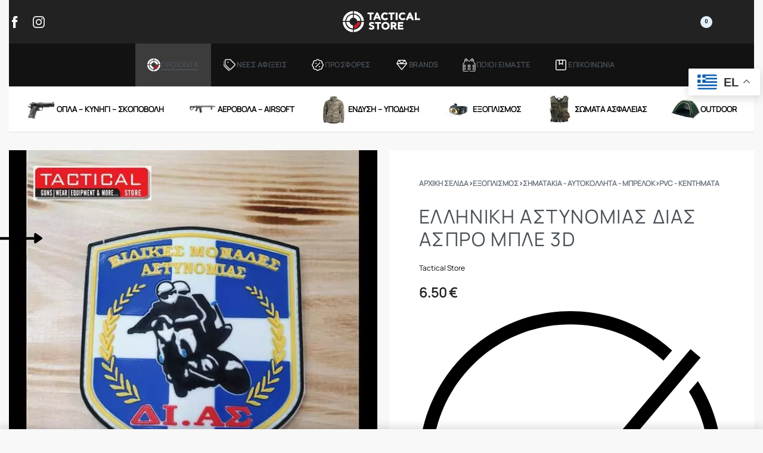

--- FILE ---
content_type: text/html; charset=UTF-8
request_url: https://www.tacticalstore.gr/product/elliniki-astynomias-dias-aspro-ble-3d/
body_size: 51477
content:
<!DOCTYPE html>
<html lang="el" data-df  data-container="1125" data-xl="2" data-admin-bar="0" class="elementor-kit-51306">
<head>
<meta charset="UTF-8">
<meta name="viewport" content="width=device-width, initial-scale=1">
<link rel="profile" href="//gmpg.org/xfn/11">
<link rel="pingback" href="https://www.tacticalstore.gr/xmlrpc.php">

<meta name='robots' content='index, follow, max-image-preview:large, max-snippet:-1, max-video-preview:-1' />

	<!-- This site is optimized with the Yoast SEO plugin v25.3 - https://yoast.com/wordpress/plugins/seo/ -->
	<title>Ελληνική Αστυνομίας Δίας Άσπρο Μπλέ 3D - Tacticalstore - Οπλα, ειδη κυνηγιου, σκοποβολής και αστυνομικός εξοπλισμός</title>
	<link rel="canonical" href="https://www.tacticalstore.gr/product/elliniki-astynomias-dias-aspro-ble-3d/" />
	<meta property="og:locale" content="el_GR" />
	<meta property="og:type" content="article" />
	<meta property="og:title" content="Ελληνική Αστυνομίας Δίας Άσπρο Μπλέ 3D - Tacticalstore - Οπλα, ειδη κυνηγιου, σκοποβολής και αστυνομικός εξοπλισμός" />
	<meta property="og:description" content="Ελληνική Αστυνομίας Δίας Άσπρο Μπλέ 3D" />
	<meta property="og:url" content="https://www.tacticalstore.gr/product/elliniki-astynomias-dias-aspro-ble-3d/" />
	<meta property="og:site_name" content="Tacticalstore - Οπλα, ειδη κυνηγιου, σκοποβολής και αστυνομικός εξοπλισμός" />
	<meta property="article:publisher" content="https://www.facebook.com/Tactical-Store-199092593449655" />
	<meta property="article:modified_time" content="2025-07-10T17:37:25+00:00" />
	<meta property="og:image" content="https://www.tacticalstore.gr/wp-content/uploads/2019/03/1-1.jpg" />
	<meta property="og:image:width" content="600" />
	<meta property="og:image:height" content="600" />
	<meta property="og:image:type" content="image/jpeg" />
	<meta name="twitter:card" content="summary_large_image" />
	<script type="application/ld+json" class="yoast-schema-graph">{"@context":"https://schema.org","@graph":[{"@type":"WebPage","@id":"https://www.tacticalstore.gr/product/elliniki-astynomias-dias-aspro-ble-3d/","url":"https://www.tacticalstore.gr/product/elliniki-astynomias-dias-aspro-ble-3d/","name":"Ελληνική Αστυνομίας Δίας Άσπρο Μπλέ 3D - Tacticalstore - Οπλα, ειδη κυνηγιου, σκοποβολής και αστυνομικός εξοπλισμός","isPartOf":{"@id":"https://www.tacticalstore.gr/#website"},"primaryImageOfPage":{"@id":"https://www.tacticalstore.gr/product/elliniki-astynomias-dias-aspro-ble-3d/#primaryimage"},"image":{"@id":"https://www.tacticalstore.gr/product/elliniki-astynomias-dias-aspro-ble-3d/#primaryimage"},"thumbnailUrl":"https://www.tacticalstore.gr/wp-content/uploads/2019/03/1-1.jpg","datePublished":"2019-03-07T10:09:50+00:00","dateModified":"2025-07-10T17:37:25+00:00","breadcrumb":{"@id":"https://www.tacticalstore.gr/product/elliniki-astynomias-dias-aspro-ble-3d/#breadcrumb"},"inLanguage":"el","potentialAction":[{"@type":"ReadAction","target":["https://www.tacticalstore.gr/product/elliniki-astynomias-dias-aspro-ble-3d/"]}]},{"@type":"ImageObject","inLanguage":"el","@id":"https://www.tacticalstore.gr/product/elliniki-astynomias-dias-aspro-ble-3d/#primaryimage","url":"https://www.tacticalstore.gr/wp-content/uploads/2019/03/1-1.jpg","contentUrl":"https://www.tacticalstore.gr/wp-content/uploads/2019/03/1-1.jpg","width":600,"height":600},{"@type":"BreadcrumbList","@id":"https://www.tacticalstore.gr/product/elliniki-astynomias-dias-aspro-ble-3d/#breadcrumb","itemListElement":[{"@type":"ListItem","position":1,"name":"Αρχικη","item":"https://www.tacticalstore.gr/"},{"@type":"ListItem","position":2,"name":"Προϊόντα","item":"https://www.tacticalstore.gr/shop/"},{"@type":"ListItem","position":3,"name":"Ελληνική Αστυνομίας Δίας Άσπρο Μπλέ 3D"}]},{"@type":"WebSite","@id":"https://www.tacticalstore.gr/#website","url":"https://www.tacticalstore.gr/","name":"Tacticalstore - Οπλα, ειδη κυνηγιου, σκοποβολής και αστυνομικός εξοπλισμός","description":"Οπλα, ειδη κυνηγιου, σκοποβολής και αστυνομικός εξοπλισμός","publisher":{"@id":"https://www.tacticalstore.gr/#organization"},"potentialAction":[{"@type":"SearchAction","target":{"@type":"EntryPoint","urlTemplate":"https://www.tacticalstore.gr/?s={search_term_string}"},"query-input":{"@type":"PropertyValueSpecification","valueRequired":true,"valueName":"search_term_string"}}],"inLanguage":"el"},{"@type":"Organization","@id":"https://www.tacticalstore.gr/#organization","name":"Tacticalstore - Οπλα, ειδη κυνηγιου, σκοποβολής και αστυνομικός εξοπλισμός","url":"https://www.tacticalstore.gr/","logo":{"@type":"ImageObject","inLanguage":"el","@id":"https://www.tacticalstore.gr/#/schema/logo/image/","url":"https://www.tacticalstore.gr/wp-content/uploads/2025/02/logo-tactical-store-rec-black.svg","contentUrl":"https://www.tacticalstore.gr/wp-content/uploads/2025/02/logo-tactical-store-rec-black.svg","width":100,"height":100,"caption":"Tacticalstore - Οπλα, ειδη κυνηγιου, σκοποβολής και αστυνομικός εξοπλισμός"},"image":{"@id":"https://www.tacticalstore.gr/#/schema/logo/image/"},"sameAs":["https://www.facebook.com/Tactical-Store-199092593449655"]}]}</script>
	<!-- / Yoast SEO plugin. -->


<link rel="alternate" type="application/rss+xml" title="Ροή RSS &raquo; Tacticalstore - Οπλα, ειδη κυνηγιου, σκοποβολής και αστυνομικός εξοπλισμός" href="https://www.tacticalstore.gr/feed/" />
<link rel='stylesheet' id='wpb_wmca_accordion_style-css' href='https://www.tacticalstore.gr/wp-content/plugins/wpb-accordion-menu-or-category/elementor/../assets/css/wpb_wmca_style.css?ver=1.0' type='text/css' media='all' />
<style id='classic-theme-styles-inline-css' type='text/css'>
/*! This file is auto-generated */
.wp-block-button__link{color:#fff;background-color:#32373c;border-radius:9999px;box-shadow:none;text-decoration:none;padding:calc(.667em + 2px) calc(1.333em + 2px);font-size:1.125em}.wp-block-file__button{background:#32373c;color:#fff;text-decoration:none}
</style>
<style id='woocommerce-inline-inline-css' type='text/css'>
.woocommerce form .form-row .required { visibility: visible; }
.woocommerce form .form-row abbr.required { visibility: visible; }
</style>
<link rel='stylesheet' id='mc4wp-form-themes-css' href='https://www.tacticalstore.gr/wp-content/plugins/mailchimp-for-wp/assets/css/form-themes.css?ver=4.9.16' type='text/css' media='all' />
<link rel='stylesheet' id='woo-variation-swatches-css' href='https://www.tacticalstore.gr/wp-content/plugins/woo-variation-swatches/assets/css/frontend.min.css?ver=1739186249' type='text/css' media='all' />
<style id='woo-variation-swatches-inline-css' type='text/css'>
:root {
--wvs-tick:url("data:image/svg+xml;utf8,%3Csvg filter='drop-shadow(0px 0px 2px rgb(0 0 0 / .8))' xmlns='http://www.w3.org/2000/svg'  viewBox='0 0 30 30'%3E%3Cpath fill='none' stroke='%23ffffff' stroke-linecap='round' stroke-linejoin='round' stroke-width='4' d='M4 16L11 23 27 7'/%3E%3C/svg%3E");

--wvs-cross:url("data:image/svg+xml;utf8,%3Csvg filter='drop-shadow(0px 0px 5px rgb(255 255 255 / .6))' xmlns='http://www.w3.org/2000/svg' width='72px' height='72px' viewBox='0 0 24 24'%3E%3Cpath fill='none' stroke='%23ff0000' stroke-linecap='round' stroke-width='0.6' d='M5 5L19 19M19 5L5 19'/%3E%3C/svg%3E");
--wvs-single-product-item-width:30px;
--wvs-single-product-item-height:30px;
--wvs-single-product-item-font-size:16px}
</style>
<link rel='stylesheet' id='elementor-frontend-css' href='https://www.tacticalstore.gr/wp-content/plugins/elementor/assets/css/frontend.min.css?ver=3.24.2' type='text/css' media='all' />
<link id="rey-hs-css" type="text/css" href="https://www.tacticalstore.gr/wp-content/uploads/rey/hs-1003603aaa.css?ver=3.0.0.1739692596"  rel="stylesheet" media="all"  />
<link id="rey-ds-css" type="text/css" href="https://www.tacticalstore.gr/wp-content/uploads/rey/ds-c756f3376a.css?ver=3.0.0.1756901328" data-noptimize="" data-no-optimize="1" data-pagespeed-no-defer="" data-pagespeed-no-transform="" data-minify="1" rel="preload" as="style" onload="this.onload=null;this.rel='stylesheet';" media="all"  />
<noscript><link rel="stylesheet" href="https://www.tacticalstore.gr/wp-content/uploads/rey/ds-c756f3376a.css" data-no-minify="1"></noscript>
<link rel='stylesheet' id='elementor-post-51313-css' href='https://www.tacticalstore.gr/wp-content/uploads/elementor/css/post-51313.css?ver=1741368803' type='text/css' media='all' />
<link rel="stylesheet" onload="this.onload=null;this.media='all';" media="print"  data-noptimize="" data-no-optimize="1" data-pagespeed-no-defer="" data-pagespeed-no-transform="" data-minify="1" data-no-rel='stylesheet' id='elementor-post-51323-css' href='https://www.tacticalstore.gr/wp-content/uploads/elementor/css/post-51323.css?ver=1742553408' type='text/css' data-media='all' />
<noscript><link rel='stylesheet' data-noptimize="" data-no-optimize="1" data-pagespeed-no-defer="" data-pagespeed-no-transform="" data-minify="1" data-id='elementor-post-51323-css' href='https://www.tacticalstore.gr/wp-content/uploads/elementor/css/post-51323.css?ver=1742553408' data-type='text/css' data-media='all' />
</noscript><link rel="preload" as="style" onload="this.onload=null;this.rel='stylesheet';" media="all"   data-no-rel='stylesheet' id='rey-wp-style-child-css' href='https://www.tacticalstore.gr/wp-content/themes/rey-child/style.css?ver=1.0.0' type='text/css' data-media='all' />
<noscript><link rel='stylesheet'  data-id='rey-wp-style-child-css' href='https://www.tacticalstore.gr/wp-content/themes/rey-child/style.css?ver=1.0.0' data-type='text/css' data-media='all' />
</noscript><link rel='stylesheet' id='google-fonts-1-css' href='https://fonts.googleapis.com/css?family=Roboto%3A100%2C100italic%2C200%2C200italic%2C300%2C300italic%2C400%2C400italic%2C500%2C500italic%2C600%2C600italic%2C700%2C700italic%2C800%2C800italic%2C900%2C900italic&#038;display=auto&#038;subset=greek&#038;ver=6.6.4' type='text/css' media='all' />
<link rel="preconnect" href="https://fonts.gstatic.com/" crossorigin><script type="text/javascript" src="https://www.tacticalstore.gr/wp-includes/js/jquery/jquery.min.js?ver=3.7.1" id="jquery-core-js"></script>
<script type="text/javascript" src="https://www.tacticalstore.gr/wp-includes/js/jquery/jquery-migrate.min.js?ver=3.4.1" id="jquery-migrate-js"></script>
<script type="text/javascript" defer src="https://www.tacticalstore.gr/wp-content/plugins/rey-core/assets/js/woocommerce/blockui.js?ver=3.0.0" id="jquery-blockui-js" data-wp-strategy="defer"></script>
<script type="text/javascript" id="wc-add-to-cart-js-extra">
/* <![CDATA[ */
var wc_add_to_cart_params = {"ajax_url":"\/wp-admin\/admin-ajax.php","wc_ajax_url":"\/?wc-ajax=%%endpoint%%","i18n_view_cart":"\u039a\u03b1\u03bb\u03ac\u03b8\u03b9","cart_url":"https:\/\/www.tacticalstore.gr\/cart\/","is_cart":"","cart_redirect_after_add":""};
/* ]]> */
</script>
<script type="text/javascript" src="https://www.tacticalstore.gr/wp-content/plugins/woocommerce/assets/js/frontend/add-to-cart.min.js?ver=9.3.1" id="wc-add-to-cart-js" defer="defer" data-wp-strategy="defer"></script>
<script type="text/javascript" src="https://www.tacticalstore.gr/wp-content/plugins/woocommerce/assets/js/js-cookie/js.cookie.min.js?ver=2.1.4-wc.9.3.1" id="js-cookie-js" defer="defer" data-wp-strategy="defer"></script>
<script type="text/javascript" id="woocommerce-js-extra">
/* <![CDATA[ */
var woocommerce_params = {"ajax_url":"\/wp-admin\/admin-ajax.php","wc_ajax_url":"\/?wc-ajax=%%endpoint%%"};
/* ]]> */
</script>
<script type="text/javascript" src="https://www.tacticalstore.gr/wp-content/plugins/woocommerce/assets/js/frontend/woocommerce.min.js?ver=9.3.1" id="woocommerce-js" defer="defer" data-wp-strategy="defer"></script>
<link rel="https://api.w.org/" href="https://www.tacticalstore.gr/wp-json/" /><link rel="alternate" title="JSON" type="application/json" href="https://www.tacticalstore.gr/wp-json/wp/v2/product/10032" /><link rel="EditURI" type="application/rsd+xml" title="RSD" href="https://www.tacticalstore.gr/xmlrpc.php?rsd" />
<meta name="generator" content="WordPress 6.6.4" />
<meta name="generator" content="WooCommerce 9.3.1" />
<link rel='shortlink' href='https://www.tacticalstore.gr/?p=10032' />
<link rel="alternate" title="oEmbed (JSON)" type="application/json+oembed" href="https://www.tacticalstore.gr/wp-json/oembed/1.0/embed?url=https%3A%2F%2Fwww.tacticalstore.gr%2Fproduct%2Felliniki-astynomias-dias-aspro-ble-3d%2F" />
<link rel="alternate" title="oEmbed (XML)" type="text/xml+oembed" href="https://www.tacticalstore.gr/wp-json/oembed/1.0/embed?url=https%3A%2F%2Fwww.tacticalstore.gr%2Fproduct%2Felliniki-astynomias-dias-aspro-ble-3d%2F&#038;format=xml" />
<!-- Google tag (gtag.js) -->
<script async src="https://www.googletagmanager.com/gtag/js?id=G-VRSW8GSX1Y"></script>
<script>
  window.dataLayer = window.dataLayer || [];
  function gtag(){dataLayer.push(arguments);}
  gtag('js', new Date());

  gtag('config', 'G-VRSW8GSX1Y');
</script>

<!-- Pixel Code for https://notispace.gr/ -->
<script async src="https://notispace.gr/pixel/sf5vciqal6glznans5e729lj5abu96xv"></script>
<!-- END Pixel Code -->
<!-- This website runs the Product Feed PRO for WooCommerce by AdTribes.io plugin - version 13.3.6 -->
	<noscript><style>
		.woocommerce ul.products li.product.is-animated-entry {opacity: 1;transform: none;}
		.woocommerce div.product .woocommerce-product-gallery:after {display: none;}
		.woocommerce div.product .woocommerce-product-gallery .woocommerce-product-gallery__wrapper {opacity: 1}
	</style></noscript>
		<noscript><style>.woocommerce-product-gallery{ opacity: 1 !important; }</style></noscript>
	<meta name="generator" content="Elementor 3.24.2; features: e_font_icon_svg, additional_custom_breakpoints, e_optimized_control_loading; settings: css_print_method-external, google_font-enabled, font_display-auto">
<link rel="preload" as="image" type="image/jpeg" href="https://www.tacticalstore.gr/wp-content/uploads/2019/03/1-1.jpg"/>			<script  type="text/javascript">
				!function(f,b,e,v,n,t,s){if(f.fbq)return;n=f.fbq=function(){n.callMethod?
					n.callMethod.apply(n,arguments):n.queue.push(arguments)};if(!f._fbq)f._fbq=n;
					n.push=n;n.loaded=!0;n.version='2.0';n.queue=[];t=b.createElement(e);t.async=!0;
					t.src=v;s=b.getElementsByTagName(e)[0];s.parentNode.insertBefore(t,s)}(window,
					document,'script','https://connect.facebook.net/en_US/fbevents.js');
			</script>
			<!-- WooCommerce Facebook Integration Begin -->
			<script  type="text/javascript">

				fbq('init', '797167754525132', {}, {
    "agent": "woocommerce-9.3.1-3.2.9"
});

				fbq( 'track', 'PageView', {
    "source": "woocommerce",
    "version": "9.3.1",
    "pluginVersion": "3.2.9"
} );

				document.addEventListener( 'DOMContentLoaded', function() {
					// Insert placeholder for events injected when a product is added to the cart through AJAX.
					document.body.insertAdjacentHTML( 'beforeend', '<div class=\"wc-facebook-pixel-event-placeholder\"></div>' );
				}, false );

			</script>
			<!-- WooCommerce Facebook Integration End -->
						<style>
				.e-con.e-parent:nth-of-type(n+4):not(.e-lazyloaded):not(.e-no-lazyload),
				.e-con.e-parent:nth-of-type(n+4):not(.e-lazyloaded):not(.e-no-lazyload) * {
					background-image: none !important;
				}
				@media screen and (max-height: 1024px) {
					.e-con.e-parent:nth-of-type(n+3):not(.e-lazyloaded):not(.e-no-lazyload),
					.e-con.e-parent:nth-of-type(n+3):not(.e-lazyloaded):not(.e-no-lazyload) * {
						background-image: none !important;
					}
				}
				@media screen and (max-height: 640px) {
					.e-con.e-parent:nth-of-type(n+2):not(.e-lazyloaded):not(.e-no-lazyload),
					.e-con.e-parent:nth-of-type(n+2):not(.e-lazyloaded):not(.e-no-lazyload) * {
						background-image: none !important;
					}
				}
			</style>
			<style id='wp-fonts-local' type='text/css'>
@font-face{font-family:Inter;font-style:normal;font-weight:300 900;font-display:fallback;src:url('https://www.tacticalstore.gr/wp-content/plugins/woocommerce/assets/fonts/Inter-VariableFont_slnt,wght.woff2') format('woff2');font-stretch:normal;}
@font-face{font-family:Cardo;font-style:normal;font-weight:400;font-display:fallback;src:url('https://www.tacticalstore.gr/wp-content/plugins/woocommerce/assets/fonts/cardo_normal_400.woff2') format('woff2');}
</style>
<link rel="icon" href="https://www.tacticalstore.gr/wp-content/uploads/2023/05/cropped-BLACK_STOXOS512-32x32.png" sizes="32x32" />
<link rel="icon" href="https://www.tacticalstore.gr/wp-content/uploads/2023/05/cropped-BLACK_STOXOS512-192x192.png" sizes="192x192" />
<link rel="apple-touch-icon" href="https://www.tacticalstore.gr/wp-content/uploads/2023/05/cropped-BLACK_STOXOS512-180x180.png" />
<meta name="msapplication-TileImage" content="https://www.tacticalstore.gr/wp-content/uploads/2023/05/cropped-BLACK_STOXOS512-270x270.png" />
		<style type="text/css" id="wp-custom-css">
			/* Decrease spacing between product page's gallery and summary */
:root {
		--woocommerce-summary-margin: 20px;
}


.woocommerce-checkout-payment label {
	display: inline-block;
	width: 90%;
}

.wc_payment_method {
	background: #fff;
	border-radius: 10px;
	padding: 20px;
}

.max-banner {
	 max-height: 250px !important;
}
.rey-mega-gs {
--mm-translate-factor: 0.1 !important;
}

.rey-cartShippingBar .__bar {
	width: 100%;
	color: #be1e2e;
	background-color: rgba(0,0,0,0);
	-webkit-box-shadow: 0 0 0 1px currentColor;
	box-shadow: 0 0 0 1px currentColor;
	height: 5px;
	border-radius: var(--border-radius);
}

.rey-sidebarInner {
	background: #fff;
	padding: 15px;
	border-radius: 5px;
}

.rey-siteLogo .custom-logo {
	width: 130px !important;
}


.rey-productTitle-wrapper .product_title {
	font-size: 2rem;
	font-weight: bolder;
	text-transform: uppercase;
	/* font-family: 'Inter var'; */
}

.elementor-kit-276 h3 {
	font-size: 20px !important;

}

.rey-card.--harlem .__captionTitle {

	height: 85px !important;
}

.rey-productTitle-wrapper .product_title {
	font-weight: lighter;
	text-transform: uppercase;
	/* font-family: 'Inter var'; */
	letter-spacing: 0.1rem;
}

.rey-card.--harlem .__captionTitle {

	font-size: 11px !important;
}

.cwginstock-subscribe-form .panel-primary > .panel-heading {
	color: #fff;
	background-color: #F36F21;
	border-color: #F36F21;
}


.cwginstock-subscribe-form .panel-primary {
	border-color: #F36F21;
}

.cwginstock-panel-heading h4 {
	color: #fff !important;
}

.elementor-kit-48214 h3 {
	font-size: 23px !important;

}

.rey-toggleBox svg {
	width: 22px;
}

.elementor-kit-48214 h3 {
	font-size: 20px !important;
}

.rey-mainMenu--desktop .menu-item-has-children > a > span {
 
	color: #000;
}
.reyEl-menuTitle a {
	color: red;
}

.rey-siteFooter .attachment-full.size-full.lazyloaded {
	width: 50px;
}
.woocommerce img {
	height: auto;
	max-width: 100%;
	transform: translateZ(0);
	will-change: transform;
  image-rendering: auto !important;
  
}

.rey-siteFooter img {
	width: 70px;
}

@media only screen and (max-width: 600px) {
 .rey-sidebar {
	display: none;
}

	.rey-siteFooter .attachment-full.size-full.lazyloaded {
	width: 40px;
}
}



body.header-overlay--is-opened{overflow: hidden}		</style>
		<style id="reycore-inline-styles" data-noptimize="" data-no-optimize="1" data-pagespeed-no-defer="" data-pagespeed-no-transform="" data-minify="1">:root{--rey-container-spacing:15px;--main-gutter-size:15px;--site-wrapper-overflow:visible;--body-bg-color:#f8f8f8;--neutral-hue:210;--blog-columns:3;--post-width:960px;--post-align-wide-size:25vw;--woocommerce-products-gutter:30px;--woocommerce-sidebar-size:20%;--sch-sale-text-color:#ffffff;--sch-sale-bg-color:#5ec486;--woocommerce-summary-size:49%;--woocommerce-summary-padding:50px;--woocommerce-summary-bgcolor:#ffffff;--star-rating-color:#ff4545;}.rey-postList .rey-postTitle > a{font-size:32px;letter-spacing:-1px;line-height:1;}.rey-postList .rey-postContent, .rey-postList .rey-postContent a{font-size:16px;line-height:1.8;}.single-post .rey-postContent, .single-post .rey-postContent a{font-size:16px;line-height:1.8;}body.header-top-overlay--is-opened.--o-src-menu{--header-text-color:#ffffff;}body.header-overlay--is-opened.--o-src-menu .rey-mainNavigation--desktop .menu-item.depth--0{color:#ffffff;}.woocommerce ul.products.--skin-proto{--woocommerce-loop-proto-bgcolor:#ffffff;}body.woocommerce ul.products li.product .woocommerce-loop-product__title, .woocommerce ul.products li.product[class*="rey-wc-skin"] .woocommerce-loop-product__title{font-family:var(--primary-ff);font-size:16px;font-weight:500;color:#252525;}.woocommerce ul.products li.product .price{font-size:16px;color:var(--e-global-color-a91f731);}.woocommerce div.product p.price{font-size:22px;color:#252525;}.woocommerce-store-notice .woocommerce-store-notice-content{min-height:32px;}@media (min-width: 768px) and (max-width: 1025px){:root{--rey-container-spacing:15px;--main-gutter-size:15px;--blog-columns:1;--woocommerce-products-gutter:10px;--woocommerce-summary-padding:30px;}}@media (max-width: 767px){:root{--rey-container-spacing:15px;--main-gutter-size:15px;--blog-columns:1;--woocommerce-products-gutter:10px;--woocommerce-summary-padding:20px;}}@font-face { font-family:'Manrope';font-style:normal;font-weight:400;font-display:swap;src:url(https://www.tacticalstore.gr/wp-content/fonts/manrope/d08f9d7627aff316) format('woff');}@font-face { font-family:'Rey Primary';font-style:normal;font-weight:400;font-display:swap;src:url(https://www.tacticalstore.gr/wp-content/fonts/manrope/d08f9d7627aff316) format('woff');}@font-face { font-family:'Rey Secondary';font-style:normal;font-weight:400;font-display:swap;src:url(https://www.tacticalstore.gr/wp-content/fonts/manrope/d08f9d7627aff316) format('woff');}@media (max-width: 1024px) {			:root {				--nav-breakpoint-desktop: none;				--nav-breakpoint-mobile: flex;			}		} :root{--primary-ff:Manrope, "Helvetica Neue", Helvetica, Arial, sans-serif;--secondary-ff:Manrope, "Helvetica Neue", Helvetica, Arial, sans-serif;--body-font-family: var(--primary-ff);--accent-color:#212529;--accent-hover-color:#000000;--accent-text-color:#fff;} @media (min-width: 1440px) {				:root {					--container-max-width: calc(90vw - (var(--page-padding-left, 0px) + var(--page-padding-right, 0px)));				}			} .rey-mainMenu--desktop .menu-item.menu-item-has-children.menu-item-51345 {--body-bg-color:rgb(0,0,0);} .rey-mainMenu--desktop .menu-item.menu-item-has-children.menu-item-51756 {--body-bg-color:rgb(0,0,0);} .rey-mainMenu--desktop .menu-item.menu-item-has-children.menu-item-51769 {--body-bg-color:rgb(0,0,0);} .rey-mainMenu--desktop .menu-item.menu-item-has-children.menu-item-51895 {--body-bg-color:rgb(0,0,0);} .rey-mainMenu--desktop .menu-item.menu-item-has-children.menu-item-51572 {--body-bg-color:rgb(0,0,0);} .rey-mainMenu--desktop .menu-item.menu-item-has-children.menu-item-51640 {--body-bg-color:rgb(0,0,0);} :root{ --woocommerce-grid-columns:4; } @media(min-width: 768px) and (max-width: 1024px){:root{ --woocommerce-grid-columns:3; }} @media(max-width: 767px){:root{ --woocommerce-grid-columns:1; }}     </style><style id="rey-lazy-bg">.rey-js .elementor-element.rey-lazyBg, .rey-js .elementor-element.rey-lazyBg > .elementor-widget-container, .rey-js .elementor-element.rey-lazyBg > .elementor-widget-wrap { background-image: none !important; }</style></head>

<body class="product-template-default single single-product postid-10032 wp-custom-logo theme-rey woocommerce woocommerce-page woocommerce-no-js woo-variation-swatches wvs-behavior-blur wvs-theme-rey-child wvs-show-label wvs-tooltip rey-no-js ltr --fixed-header woo-variation-swatches-stylesheet-enabled elementor-default elementor-kit-51306 rey-cwidth--vw --no-acc-focus single-skin--default --fixed-summary --fixed-summary-cssfirst --gallery-cascade elementor-opt r-notices" data-id="10032" itemtype="https://schema.org/WebPage" itemscope="itemscope">

<script type="text/javascript" id="rey-no-js" data-noptimize data-no-optimize="1" data-no-defer="1">
		document.body.classList.remove('rey-no-js');document.body.classList.add('rey-js');
	</script>		<script type="text/javascript" id="rey-instant-js" data-noptimize="" data-no-optimize="1" data-no-defer="1" data-pagespeed-no-defer="">
			(function(){
				if( ! window.matchMedia("(max-width: 1024px)").matches && ("IntersectionObserver" in window) ){
					var io = new IntersectionObserver(entries => {
						window.reyScrollbarWidth = window.innerWidth - entries[0].boundingClientRect.width;
						document.documentElement.style.setProperty('--scrollbar-width', window.reyScrollbarWidth + "px");
						io.disconnect();
					});
					io.observe(document.documentElement);
				}
				let cw = parseInt(document.documentElement.getAttribute('data-container') || 1440);
				const sxl = function () {
					let xl;
					if ( window.matchMedia('(min-width: 1025px) and (max-width: ' + cw + 'px)').matches ) xl = 1; // 1440px - 1025px
					else if ( window.matchMedia('(min-width: ' + (cw + 1) + 'px)').matches ) xl = 2; // +1440px
					document.documentElement.setAttribute('data-xl', xl || 0);
				};
				sxl(); window.addEventListener('resize', sxl);
			})();
		</script>
		
	<a href="#content" class="skip-link screen-reader-text">Skip to content</a>

	<div id="page" class="rey-siteWrapper ">

		
<div class="rey-overlay rey-overlay--site" style="opacity:0;"></div>

		
<header class="rey-siteHeader rey-siteHeader--custom rey-siteHeader--51313 header-pos--fixed --not-mobile --loading-fixed-desktop --fixed-shrinking --upwards" >

			<div data-elementor-type="wp-post" data-elementor-id="51313" class="elementor elementor-51313" data-elementor-gstype="header" data-page-el-selector="body.elementor-page-51313">
						<section class="hide-on-scroll elementor-section elementor-top-section elementor-element elementor-element-72705d2a elementor-section-content-middle rey-section-bg--classic --disable-transitions-yes elementor-hidden-tablet elementor-hidden-mobile elementor-hidden-desktop elementor-section-boxed elementor-section-height-default elementor-section-height-default" data-id="72705d2a" data-element_type="section" data-settings="{&quot;background_background&quot;:&quot;classic&quot;}">
						<div class="elementor-container elementor-column-gap-default">
					<div class="elementor-column elementor-col-50 elementor-top-column elementor-element elementor-element-467a4a6a" data-id="467a4a6a" data-element_type="column">
			<div class="elementor-column-wrap--467a4a6a elementor-widget-wrap elementor-element-populated">
						<div class="elementor-element elementor-element-79432df elementor-widget elementor-widget-reycore-text-scroller" data-id="79432df" data-element_type="widget" data-widget_type="reycore-text-scroller.default">
				<div class="elementor-widget-container">
					<div class="rey-textScroller clearfix">
		
		<div class="rey-textScroller-items splide rey-textScroller-79432df  --vertical" data-slider-config='{"type":"fade","autoplay":true,"interval":4000,"delayInit":0,"customArrows":false,"speed":1}' >

			<div class="splide__track">
				<div class="splide__list">
				<div class="splide__slide rey-textScroller-item" ><span><p>SS20 Collection at up to 50% off. <a href="#">Read more</a>.</p></span></div><div class="splide__slide rey-textScroller-item" data-lazy-hidden=""><span><p>Fast and extended returns.</p></span></div>				</div>
			</div>

			
		</div>

				</div>
				</div>
				</div>
					</div>
		</div>
				<div class="elementor-column elementor-col-50 elementor-top-column elementor-element elementor-element-1bf5bb7d" data-id="1bf5bb7d" data-element_type="column">
			<div class="elementor-column-wrap--1bf5bb7d elementor-widget-wrap elementor-element-populated">
							</div>
		</div>
					</div>
		</section>
				<section class="elementor-section elementor-top-section elementor-element elementor-element-4c3b1bb2 rey-section-bg--classic --forced-height-yes rey-flexWrap elementor-section-content-middle elementor-section-height-min-height elementor-hidden-tablet elementor-hidden-phone elementor-section-boxed elementor-section-height-default elementor-section-items-middle" data-id="4c3b1bb2" data-element_type="section" data-settings="{&quot;background_background&quot;:&quot;classic&quot;}">
						<div class="elementor-container elementor-column-gap-default">
					<div class="elementor-column elementor-col-33 elementor-top-column elementor-element elementor-element-1d092f15 elementor-hidden-tablet elementor-hidden-phone" data-id="1d092f15" data-element_type="column">
			<div class="elementor-column-wrap--1d092f15 elementor-widget-wrap elementor-element-populated">
						<div class="elementor-element elementor-element-26437744 e-grid-align-left elementor-shape-rounded elementor-grid-0 elementor-widget elementor-widget-social-icons" data-id="26437744" data-element_type="widget" data-widget_type="social-icons.default">
				<div class="elementor-widget-container">
					<div class="elementor-social-icons-wrapper elementor-grid">
							<span class="elementor-grid-item">
					<a class="elementor-icon elementor-social-icon elementor-social-icon- elementor-repeater-item-e292ce8" href="#" target="_blank">
						<span class="elementor-screen-only"></span>
						<svg xmlns="http://www.w3.org/2000/svg" viewBox="0 0 24 24"><path d="M17.152 7.77131H13.354V5.2804C13.354 4.34494 13.974 4.12685 14.4107 4.12685C14.8464 4.12685 17.0909 4.12685 17.0909 4.12685V0.0144069L13.3997 0C9.30217 0 8.3697 3.06719 8.3697 5.03001V7.77131H6V12.0089H8.3697C8.3697 17.4473 8.3697 24 8.3697 24H13.354C13.354 24 13.354 17.3827 13.354 12.0089H16.7173L17.152 7.77131Z"></path></svg>					</a>
				</span>
							<span class="elementor-grid-item">
					<a class="elementor-icon elementor-social-icon elementor-social-icon- elementor-repeater-item-633a9ab" href="#" target="_blank">
						<span class="elementor-screen-only"></span>
						<svg xmlns="http://www.w3.org/2000/svg" viewBox="0 0 24 24"><path d="M12.0027 5.84534C8.59742 5.84534 5.85071 8.5921 5.85071 11.9973C5.85071 15.4025 8.59742 18.1491 12.0027 18.1491C15.408 18.1491 18.1546 15.4025 18.1546 11.9973C18.1546 8.5921 15.4079 5.84534 12.0027 5.84534ZM12.0027 15.9969C9.80217 15.9969 8.00311 14.2032 8.00311 11.9973C8.00311 9.79142 9.79675 7.99778 12.0027 7.99778C14.2085 7.99778 16.0022 9.79142 16.0022 11.9973C16.0022 14.2032 14.2033 15.9969 12.0027 15.9969ZM19.8411 5.59376C19.8411 6.39155 19.1986 7.02865 18.4063 7.02865C17.6084 7.02865 16.9714 6.38618 16.9714 5.59376C16.9714 4.80134 17.6138 4.15881 18.4063 4.15881C19.1986 4.15881 19.8411 4.80128 19.8411 5.59376ZM23.9156 7.04999C23.8247 5.12795 23.3857 3.42524 21.9775 2.02249C20.5747 0.619685 18.8721 0.18064 16.95 0.0843264C14.9689 -0.0281088 9.03114 -0.0281088 7.05009 0.0843264C5.13327 0.175266 3.43067 0.614363 2.02254 2.01717C0.614363 3.41997 0.180692 5.12257 0.0843264 7.04467C-0.0281088 9.02567 -0.0281088 14.9635 0.0843264 16.9445C0.17537 18.8667 0.614363 20.5692 2.02254 21.9721C3.43067 23.3749 5.128 23.8139 7.05009 23.9103C9.03109 24.0226 14.9689 24.0226 16.95 23.9103C18.8721 23.8193 20.5748 23.3801 21.9775 21.9721C23.3803 20.5692 23.8193 18.8667 23.9156 16.9445C24.0281 14.9635 24.0281 9.03104 23.9156 7.04999ZM21.3563 19.0702C20.9387 20.1195 20.1302 20.9281 19.0755 21.351C17.496 21.9776 13.7481 21.8329 12.0027 21.8329C10.2571 21.8329 6.50388 21.9721 4.92979 21.351C3.88036 20.9334 3.07182 20.125 2.64889 19.0702C2.02254 17.4907 2.16717 13.7428 2.16717 11.9973C2.16717 10.2518 2.02792 6.49861 2.64895 4.92447C3.06665 3.87504 3.87504 3.06655 4.92984 2.64362C6.50931 2.01717 10.2572 2.16174 12.0027 2.16174C13.7481 2.16174 17.5014 2.02254 19.0755 2.64362C20.1249 3.06112 20.9334 3.86972 21.3564 4.92447C21.9828 6.50388 21.8383 10.2518 21.8383 11.9973C21.8383 13.7428 21.9828 17.496 21.3563 19.0702Z"></path></svg>					</a>
				</span>
					</div>
				</div>
				</div>
					</div>
		</div>
				<div class="elementor-column elementor-col-33 elementor-top-column elementor-element elementor-element-6aee0f7" data-id="6aee0f7" data-element_type="column">
			<div class="elementor-column-wrap--6aee0f7 elementor-widget-wrap elementor-element-populated">
						<div class="elementor-element elementor-element-119f51d8 elementor-align-center elementor-widget elementor-widget-reycore-header-logo" data-id="119f51d8" data-element_type="widget" data-widget_type="reycore-header-logo.default">
				<div class="elementor-widget-container">
			
<div class="rey-logoWrapper">

	
        <div class="rey-siteLogo">
			<a href="https://www.tacticalstore.gr/" data-no-lazy="1" data-skip-lazy="1" class="no-lazy custom-logo-link" rel="home" itemprop="url"><img width="100" height="100" src="https://www.tacticalstore.gr/wp-content/uploads/2025/02/logo-tactical-store-rec-white-1.svg" data-no-lazy="1" data-skip-lazy="1" class="no-lazy custom-logo" alt="Tacticalstore &#8211; Οπλα, ειδη κυνηγιου, σκοποβολής και αστυνομικός εξοπλισμός" loading="eager" width="65" height="73" data-el-overrides="logo" decoding="async" /></a>		</div>

    </div>
<!-- .rey-logoWrapper -->
		</div>
				</div>
					</div>
		</div>
				<div class="elementor-column elementor-col-33 elementor-top-column elementor-element elementor-element-18e2b2f9" data-id="18e2b2f9" data-element_type="column">
			<div class="elementor-column-wrap--18e2b2f9 elementor-widget-wrap elementor-element-populated">
						<div class="elementor-element elementor-element-77dec3bc elementor-widget__width-auto --expand-yes --inline-layout-ov --inline-mobile-icon --has-button-no elementor-widget elementor-widget-reycore-header-search" data-id="77dec3bc" data-element_type="widget" data-widget_type="reycore-header-search.default">
				<div class="elementor-widget-container">
			
<div class="rey-headerSearch rey-headerIcon js-rey-headerSearch  --tp-before --hit-before">

	<button class="btn rey-headerIcon-btn rey-headerSearch-toggle js-rey-headerSearch-toggle">

		
		<span class="__icon rey-headerIcon-icon" aria-hidden="true"><svg aria-hidden="true" role="img" id="rey-icon-search-696b2586984a4" class="rey-icon rey-icon-search icon-search" viewbox="0 0 24 24"><circle stroke="currentColor" stroke-width="2.2" fill="none" cx="11" cy="11" r="10"></circle>
			<path d="M20.0152578,17.8888876 L23.5507917,21.4244215 C24.1365782,22.010208 24.1365782,22.9599554 23.5507917,23.5457419 C22.9650053,24.1315283 22.0152578,24.1315283 21.4294714,23.5457419 L17.8939375,20.010208 C17.3081511,19.4244215 17.3081511,18.4746741 17.8939375,17.8888876 C18.4797239,17.3031012 19.4294714,17.3031012 20.0152578,17.8888876 Z" fill="currentColor" stroke="none"></path></svg> <svg data-abs="" data-transparent="" aria-hidden="true" role="img" id="rey-icon-close-696b2586984b2" class="rey-icon rey-icon-close icon-close" viewbox="0 0 110 110"><g stroke="none" stroke-width="1" fill="none" fill-rule="evenodd" stroke-linecap="square"><path d="M4.79541854,4.29541854 L104.945498,104.445498 L4.79541854,4.29541854 Z" stroke="currentColor" stroke-width="var(--stroke-width, 12px)"></path><path d="M4.79541854,104.704581 L104.945498,4.55450209 L4.79541854,104.704581 Z" stroke="currentColor" stroke-width="var(--stroke-width, 12px)"></path></g></svg></span>
		<span class="screen-reader-text">Search open</span>

	</button>
	<!-- .rey-headerSearch-toggle -->

</div>
		</div>
				</div>
				<div class="elementor-element elementor-element-6765c96d elementor-widget__width-auto elementor-widget elementor-widget-reycore-header-cart" data-id="6765c96d" data-element_type="widget" data-widget_type="reycore-header-cart.default">
				<div class="elementor-widget-container">
			
<div class="rey-headerCart-wrapper rey-headerIcon  " data-rey-cart-count="0">
	<button  class="btn rey-headerIcon-btn rey-headerCart js-rey-headerCart">
        <span class="__icon rey-headerIcon-icon " aria-hidden="true"><svg aria-hidden="true" role="img" id="rey-icon-bag-696b2586989e9" class="rey-icon rey-icon-bag " viewbox="0 0 24 24"><path d="M21,3h-4.4C15.8,1.2,14,0,12,0S8.2,1.2,7.4,3H3C2.4,3,2,3.4,2,4v19c0,0.6,0.4,1,1,1h18c0.6,0,1-0.4,1-1V4  C22,3.4,21.6,3,21,3z M12,1c1.5,0,2.8,0.8,3.4,2H8.6C9.2,1.8,10.5,1,12,1z M20,22H4v-4h16V22z M20,17H4V5h3v4h1V5h8v4h1V5h3V17z"/></svg></span>        <span class="rey-headerIcon-counter --bubble"><span class="__cart-count">0</span></span>
		<span class="screen-reader-text">Open cart</span>
	</button>
</div>
<!-- .rey-headerCart-wrapper -->
		</div>
				</div>
				<div class="elementor-element elementor-element-5ba9b05b elementor-widget__width-auto elementor-widget elementor-widget-reycore-header-account" data-id="5ba9b05b" data-element_type="widget" data-widget_type="reycore-header-account.default">
				<div class="elementor-widget-container">
			
<div class="rey-headerAccount rey-headerIcon ">
    <button class="btn rey-headerIcon-btn js-rey-headerAccount rey-headerAccount-btn rey-headerAccount-btn--icon --hit-icon">

		<span class="screen-reader-text">Open Account details</span>

		<span class="__icon rey-headerIcon-icon" aria-hidden="true"><svg aria-hidden="true" role="img" id="rey-icon-user-696b258699171" class="rey-icon rey-icon-user rey-headerAccount-btnIcon" viewbox="0 0 24 24"><path d="M8.68220488,13 L5.8,13 C4.7,11.6 4,9.9 4,8 C4,3.6 7.6,0 12,0 C16.4,0 20,3.6 20,8 C20,9.9 19.3,11.6 18.2,13 L15.3177951,13 C16.9344907,11.9250785 18,10.0869708 18,8 C18,4.6862915 15.3137085,2 12,2 C8.6862915,2 6,4.6862915 6,8 C6,10.0869708 7.06550934,11.9250785 8.68220488,13 Z"></path><path d="M18,14 L6,14 C2.7,14 0,16.7 0,20 L0,23 C0,23.6 0.4,24 1,24 L23,24 C23.6,24 24,23.6 24,23 L24,20 C24,16.7 21.3,14 18,14 Z M22,22 L2,22 L2,20 C2,17.8 3.8,16 6,16 L18,16 C20.2,16 22,17.8 22,20 L22,22 Z" ></path></svg></span>
<span class="rey-headerAccount-count rey-headerIcon-counter --hidden --minimal">

	<span class="rey-wishlistCounter-number" data-count=""></span><svg data-transparent="" data-abs="" aria-hidden="true" role="img" id="rey-icon-close-696b258699448" class="rey-icon rey-icon-close __close-icon" viewbox="0 0 110 110"><g stroke="none" stroke-width="1" fill="none" fill-rule="evenodd" stroke-linecap="square"><path d="M4.79541854,4.29541854 L104.945498,104.445498 L4.79541854,4.29541854 Z" stroke="currentColor" stroke-width="var(--stroke-width, 12px)"></path><path d="M4.79541854,104.704581 L104.945498,4.55450209 L4.79541854,104.704581 Z" stroke="currentColor" stroke-width="var(--stroke-width, 12px)"></path></g></svg>
</span>
    </button>

</div>
<!-- .rey-headerAccount-wrapper -->
		</div>
				</div>
				<div class="elementor-element elementor-element-18de0087 elementor-widget__width-auto elementor-widget elementor-widget-reycore-trigger-v2" data-id="18de0087" data-element_type="widget" data-widget_type="reycore-trigger-v2.default">
				<div class="elementor-widget-container">
			<button class="btn rey-triggerBtn js-triggerBtn --button2 " data-trigger="click" data-action="offcanvas" title="See Categories" data-offcanvas-id="51476" aria-label="Open"><svg aria-hidden="false" class="__default rey-icon e-font-icon-svg e-fas-th-list" viewBox="0 0 512 512" xmlns="http://www.w3.org/2000/svg"><path d="M149.333 216v80c0 13.255-10.745 24-24 24H24c-13.255 0-24-10.745-24-24v-80c0-13.255 10.745-24 24-24h101.333c13.255 0 24 10.745 24 24zM0 376v80c0 13.255 10.745 24 24 24h101.333c13.255 0 24-10.745 24-24v-80c0-13.255-10.745-24-24-24H24c-13.255 0-24 10.745-24 24zM125.333 32H24C10.745 32 0 42.745 0 56v80c0 13.255 10.745 24 24 24h101.333c13.255 0 24-10.745 24-24V56c0-13.255-10.745-24-24-24zm80 448H488c13.255 0 24-10.745 24-24v-80c0-13.255-10.745-24-24-24H205.333c-13.255 0-24 10.745-24 24v80c0 13.255 10.745 24 24 24zm-24-424v80c0 13.255 10.745 24 24 24H488c13.255 0 24-10.745 24-24V56c0-13.255-10.745-24-24-24H205.333c-13.255 0-24 10.745-24 24zm24 264H488c13.255 0 24-10.745 24-24v-80c0-13.255-10.745-24-24-24H205.333c-13.255 0-24 10.745-24 24v80c0 13.255 10.745 24 24 24z"></path></svg></button>		</div>
				</div>
					</div>
		</div>
					</div>
		</section>
				<section class="elementor-section elementor-top-section elementor-element elementor-element-27b5e371 rey-section-bg--classic --forced-height-yes rey-flexWrap elementor-section-content-middle elementor-section-height-min-height elementor-hidden-tablet elementor-hidden-phone elementor-section-boxed elementor-section-height-default elementor-section-items-middle" data-id="27b5e371" data-element_type="section" data-settings="{&quot;background_background&quot;:&quot;classic&quot;}">
						<div class="elementor-container elementor-column-gap-default">
					<div class="elementor-column elementor-col-100 elementor-top-column elementor-element elementor-element-78316e91 elementor-hidden-tablet elementor-hidden-phone" data-id="78316e91" data-element_type="column">
			<div class="elementor-column-wrap--78316e91 elementor-widget-wrap elementor-element-populated">
						<div class="elementor-element elementor-element-11cb21aa elementor-widget__width-auto --direction--h --direction--tablet-v --direction--mobile-v --active-hover-yes elementor-widget elementor-widget-reycore-toggle-boxes" data-id="11cb21aa" data-element_type="widget" data-widget_type="reycore-toggle-boxes.default">
				<div class="elementor-widget-container">
					<div class="rey-toggleBoxes rey-toggleBoxes--h rey-toggleBoxes--default --hov-ulr" data-config="{&quot;target_type&quot;:&quot;tabs&quot;,&quot;tabs_target&quot;:&quot;tabs-5ee92279eef57&quot;,&quot;carousel_target&quot;:&quot;&quot;,&quot;parent_trigger&quot;:&quot;hover&quot;}">
		<a class="rey-toggleBox --active rey-toggleBox--0" tabindex="0" href="https://www.tacticalstore.gr/shop/" target="_self"><svg xmlns="http://www.w3.org/2000/svg" xmlns:xlink="http://www.w3.org/1999/xlink" xmlns:serif="http://www.serif.com/" width="100%" height="100%" viewBox="0 0 52 52" xml:space="preserve" style="fill-rule:evenodd;clip-rule:evenodd;stroke-linejoin:round;stroke-miterlimit:2;">    <g transform="matrix(1,0,0,1,-13.7295,-57.0503)">        <g id="_-ffffffff" serif:id="#ffffffff">            <g>                <g transform="matrix(0.404588,0,0,0.404588,-5.39943,51.8797)">                    <path d="M66.19,31.22C77.3,20.06 92.77,13.2 108.55,12.86C108.42,17.77 108.87,22.72 108.26,27.61C91.89,28.28 76.35,38.15 68.43,52.44C64.97,58.28 63.36,64.95 62.19,71.57C57.33,71.5 52.47,71.55 47.62,71.53C48.44,56.4 55.37,41.78 66.19,31.22Z" style="fill:white;fill-rule:nonzero;"></path>                    <path d="M114.05,12.78C132.54,13.35 150.48,22.65 161.75,37.28C169.43,47.04 174.17,59.13 174.99,71.53C170.07,71.55 165.16,71.54 160.24,71.53C158.71,58.35 152,45.77 141.37,37.71C133.56,31.7 123.93,27.99 114.06,27.55C114.09,22.62 114.09,17.7 114.05,12.78Z" style="fill:white;fill-rule:nonzero;"></path>                    <path d="M68.96,71.51C70.37,51.35 88.37,34.37 108.46,33.46C108.65,39.83 108.53,46.2 108.52,52.57C100.2,53.91 92.35,59.45 89.56,67.59C88.9,68.84 88.99,70.72 87.65,71.48C81.42,71.63 75.19,71.51 68.96,71.51Z" style="fill:white;fill-rule:nonzero;"></path>                    <path d="M114.06,33.55C134.24,34.2 151.98,51.48 153.72,71.51C147.26,71.57 140.81,71.51 134.35,71.55C132.27,61.76 124,53.95 114.05,52.63C114.1,46.27 114.09,39.91 114.06,33.55Z" style="fill:white;fill-rule:nonzero;"></path>                    <path d="M160.35,77.52C165.23,77.5 170.11,77.51 174.99,77.5C175.09,93.1 168.49,108.51 157.71,119.7C146.49,131.66 130.47,139 114.07,139.55C114.08,134.67 114.08,129.8 114.08,124.92C127.79,123.93 141.13,117.36 149.64,106.46C156.22,98.31 159.97,87.98 160.35,77.52Z" style="fill:white;fill-rule:nonzero;"></path>                    <path d="M47.28,77.54C52.23,77.48 57.17,77.53 62.11,77.5C62.69,91.67 69.44,105.54 80.72,114.24C88.6,120.64 98.5,124.04 108.53,125.02C108.56,129.88 108.57,134.74 108.52,139.6C90.06,138.92 72.14,129.75 60.82,115.15C52.34,104.53 47.7,91.08 47.28,77.54Z" style="fill:white;fill-rule:nonzero;"></path>                    <path d="M68.74,77.52C75.15,77.51 81.57,77.48 87.98,77.54C88.89,85.09 93.24,92.28 100.05,95.87C102.59,97.38 105.51,97.9 108.29,98.79C108.91,105.05 108.41,111.45 108.5,117.77C87.52,117.14 69.2,98.47 68.74,77.52Z" style="fill:white;fill-rule:nonzero;"></path>                    <g id="_-be1e2eff" serif:id="#be1e2eff">                        <path d="M114.15,98.81C124.87,97.57 133.69,88.37 134.72,77.66C141.06,77.66 147.41,77.64 153.75,77.67C153,89.19 147.63,100.36 138.71,107.74C131.87,113.64 123.09,117 114.13,117.8C114.13,111.47 114.11,105.14 114.15,98.81Z" style="fill:rgb(190,30,46);fill-rule:nonzero;"></path>                    </g>                </g>            </g>        </g>    </g></svg><span class="rey-toggleBox-text-main btn btn-line-active" tabindex="-1">ΠΡΟΪΟΝΤΑ</span></a><a class="rey-toggleBox rey-toggleBox--1" tabindex="0" href="https://www.tacticalstore.gr/nees-afixeis" target="_self"><svg xmlns="http://www.w3.org/2000/svg" xmlns:xlink="http://www.w3.org/1999/xlink" xmlns:serif="http://www.serif.com/" width="100%" height="100%" viewBox="0 0 24 24" xml:space="preserve" style="fill-rule:evenodd;clip-rule:evenodd;stroke-linejoin:round;stroke-miterlimit:2;">    <path d="M21.981,9.531L14.47,2.02C13.974,1.524 13.314,1.251 12.612,1.251L5.879,1.251C4.429,1.251 3.251,2.429 3.251,3.879L3.251,10.612C3.251,11.304 3.531,11.981 4.02,12.47L11.532,19.981C12.044,20.493 12.717,20.749 13.389,20.749C14.062,20.749 14.736,20.493 15.248,19.981L21.981,13.248C23.005,12.223 23.005,10.556 21.981,9.531ZM20.921,12.187L14.187,18.921C13.748,19.36 13.032,19.361 12.592,18.921L5.081,11.409C4.871,11.199 4.751,10.909 4.751,10.612L4.751,3.879C4.751,3.257 5.257,2.751 5.879,2.751L12.612,2.751C12.913,2.751 13.197,2.868 13.409,3.081L20.921,10.592C21.36,11.032 21.36,11.747 20.921,12.187ZM9.851,6.436C10.241,6.827 10.241,7.46 9.851,7.851C9.46,8.241 8.827,8.241 8.437,7.851C8.046,7.46 8.046,6.827 8.437,6.436C8.827,6.046 9.46,6.046 9.851,6.436ZM11.036,21.182C11.689,21.684 12.458,21.955 13.243,21.985C12.732,22.494 12.06,22.749 11.389,22.749C10.717,22.749 10.044,22.493 9.532,21.981L2.02,14.47C1.531,13.981 1.251,13.304 1.251,12.612L1.251,5.879C1.251,5.166 1.538,4.52 2.001,4.046L2.001,10.612C2.001,11.467 2.305,12.295 2.822,12.97C2.878,13.133 2.958,13.286 3.081,13.409L10.592,20.921C10.72,21.049 10.874,21.128 11.036,21.182L11.036,21.182Z" style="fill:white;fill-rule:nonzero;"></path></svg><span class="rey-toggleBox-text-main btn btn-line-active" tabindex="-1">ΝΕΕΣ ΑΦΙΞΕΙΣ</span></a><a class="rey-toggleBox rey-toggleBox--2" tabindex="0" href="https://www.tacticalstore.gr/prosfores" target="_self"><svg xmlns="http://www.w3.org/2000/svg" xmlns:xlink="http://www.w3.org/1999/xlink" xmlns:serif="http://www.serif.com/" width="100%" height="100%" viewBox="0 0 24 24" xml:space="preserve" style="fill-rule:evenodd;clip-rule:evenodd;stroke-linejoin:round;stroke-miterlimit:2;">    <path d="M21.104,8.907C20.738,8.659 20.557,8.167 20.642,7.654C20.84,6.466 20.452,5.249 19.602,4.398C18.75,3.548 17.535,3.159 16.346,3.358C15.834,3.444 15.34,3.263 15.093,2.896C14.397,1.865 13.241,1.25 12,1.25C10.759,1.25 9.603,1.865 8.907,2.896C8.659,3.263 8.168,3.445 7.654,3.358C6.466,3.162 5.25,3.549 4.398,4.398C3.548,5.249 3.16,6.466 3.358,7.654C3.443,8.167 3.262,8.659 2.896,8.907C1.865,9.603 1.25,10.759 1.25,12C1.25,13.241 1.865,14.397 2.896,15.093C3.268,15.344 3.445,15.825 3.358,16.346C3.16,17.534 3.548,18.75 4.398,19.602C5.249,20.451 6.463,20.839 7.654,20.642C8.167,20.556 8.659,20.737 8.907,21.104C9.603,22.135 10.759,22.75 12,22.75C13.241,22.75 14.397,22.135 15.093,21.104C15.341,20.737 15.835,20.557 16.346,20.642C17.538,20.842 18.751,20.452 19.602,19.601C20.452,18.75 20.84,17.534 20.642,16.346C20.555,15.825 20.732,15.344 21.104,15.093C22.135,14.397 22.75,13.241 22.75,12C22.75,10.759 22.135,9.603 21.104,8.907ZM20.264,13.85C19.413,14.425 18.98,15.502 19.163,16.593C19.281,17.304 19.049,18.032 18.541,18.541C18.033,19.049 17.308,19.282 16.593,19.163C15.498,18.98 14.425,19.414 13.85,20.264C13.434,20.881 12.742,21.25 12,21.25C11.258,21.25 10.566,20.881 10.15,20.264C9.662,19.542 8.813,19.122 7.901,19.122C7.738,19.122 7.572,19.135 7.407,19.163C6.696,19.281 5.967,19.049 5.459,18.542C4.951,18.032 4.719,17.304 4.837,16.593C5.02,15.502 4.587,14.425 3.736,13.85C3.119,13.434 2.75,12.742 2.75,12C2.75,11.258 3.119,10.566 3.736,10.15C4.587,9.575 5.02,8.498 4.837,7.407C4.719,6.695 4.951,5.967 5.459,5.459C5.975,4.943 6.687,4.719 7.407,4.837C8.502,5.022 9.575,4.587 10.15,3.736C10.566,3.119 11.258,2.75 12,2.75C12.742,2.75 13.434,3.119 13.85,3.736C14.426,4.587 15.503,5.021 16.593,4.837C17.314,4.715 18.024,4.943 18.541,5.459C19.049,5.967 19.281,6.695 19.163,7.407C18.98,8.498 19.413,9.575 20.264,10.15C20.881,10.566 21.25,11.258 21.25,12C21.25,12.742 20.881,13.434 20.264,13.85L20.264,13.85ZM16,15C16,15.552 15.552,16 15,16C14.448,16 14,15.552 14,15C14,14.448 14.448,14 15,14C15.552,14 16,14.448 16,15ZM8,9C8,8.448 8.448,8 9,8C9.552,8 10,8.448 10,9C10,9.552 9.552,10 9,10C8.448,10 8,9.552 8,9ZM16.53,7.47C16.823,7.763 16.823,8.237 16.53,8.53L8.53,16.53C8.384,16.677 8.192,16.75 8,16.75C7.808,16.75 7.616,16.677 7.47,16.53C7.177,16.237 7.177,15.763 7.47,15.47L15.47,7.47C15.763,7.177 16.237,7.177 16.53,7.47L16.53,7.47Z" style="fill:white;fill-rule:nonzero;"></path></svg><span class="rey-toggleBox-text-main btn btn-line-active" tabindex="-1">ΠΡΟΣΦΟΡΕΣ</span></a><a class="rey-toggleBox rey-toggleBox--3" tabindex="0" href="https://www.tacticalstore.gr/brands" target="_self"><svg xmlns="http://www.w3.org/2000/svg" xmlns:xlink="http://www.w3.org/1999/xlink" xmlns:serif="http://www.serif.com/" width="100%" height="100%" viewBox="0 0 24 24" xml:space="preserve" style="fill-rule:evenodd;clip-rule:evenodd;stroke-linejoin:round;stroke-miterlimit:2;">    <path d="M21.671,9.165L18.671,3.165C18.544,2.911 18.284,2.75 18,2.75L6,2.75C5.716,2.75 5.456,2.911 5.329,3.165L2.329,9.165C2.197,9.429 2.232,9.746 2.42,9.975L11.42,20.975C11.562,21.149 11.775,21.25 12,21.25C12.225,21.25 12.438,21.149 12.58,20.975L21.58,9.975C21.768,9.746 21.803,9.429 21.671,9.165ZM16.189,4.25L12,8.439L7.81,4.25L16.189,4.25ZM6.206,4.767L10.189,8.75L4.213,8.75L6.206,4.767L6.206,4.767ZM12,19.315L4.582,10.25L19.418,10.25L12,19.315ZM13.81,8.75L17.794,4.766L19.787,8.75L13.81,8.75L13.81,8.75Z" style="fill:white;fill-rule:nonzero;"></path></svg><span class="rey-toggleBox-text-main btn btn-line-active" tabindex="-1">BRANDS</span></a><a class="rey-toggleBox rey-toggleBox--4" tabindex="0" href="https://www.tacticalstore.gr/etaireia/" target="_self"><svg xmlns="http://www.w3.org/2000/svg" xmlns:xlink="http://www.w3.org/1999/xlink" xmlns:serif="http://www.serif.com/" width="100%" height="100%" viewBox="0 0 512 512" xml:space="preserve" style="fill-rule:evenodd;clip-rule:evenodd;stroke-linejoin:round;stroke-miterlimit:2;">    <g id="XMLID_2275_">        <g id="XMLID_249_">            <path id="XMLID_252_" d="M496.938,198.039C463.874,181.664 443.334,148.57 443.334,111.672L443.334,50C443.334,44.477 438.857,40 433.334,40L403.334,40L403.334,30C403.334,13.458 389.876,-0 373.334,-0C356.792,-0 343.334,13.458 343.334,30L343.334,40L313.334,40C307.811,40 303.334,44.477 303.334,50C303.334,76.1 282.1,97.333 256.001,97.333C229.902,97.333 208.667,76.1 208.667,50C208.667,44.477 204.19,40 198.667,40L168.667,40L168.667,30C168.667,13.458 155.209,-0 138.667,-0C122.125,-0 108.667,13.458 108.667,30L108.667,40L78.667,40C73.144,40 68.667,44.477 68.667,50L68.667,111.672C68.667,148.569 48.127,181.663 15.063,198.039C11.655,199.726 9.5,203.199 9.5,207L9.5,462C9.5,489.57 31.93,512 59.5,512L210.996,512C216.519,512 220.996,507.523 220.996,502C220.996,496.477 216.519,492 210.996,492L59.5,492C42.958,492 29.5,478.542 29.5,462L29.5,448L107.5,448C113.023,448 117.5,443.523 117.5,438L117.5,374C117.5,368.477 113.023,364 107.5,364L29.5,364L29.5,336L107.5,336C113.023,336 117.5,331.523 117.5,326L117.5,262C117.5,256.477 113.023,252 107.5,252L29.5,252L29.5,213.017C46.507,203.419 60.831,189.701 71.169,173.044C82.616,154.601 88.667,133.379 88.667,111.672L88.667,60L108.667,60L108.667,91C108.667,107.542 122.125,121 138.667,121C155.209,121 168.667,107.542 168.667,91L168.667,60L189.408,60C194.253,92.403 222.27,117.333 256.001,117.333C289.732,117.333 317.748,92.403 322.593,60L343.334,60L343.334,91C343.334,107.542 356.792,121 373.334,121C389.876,121 403.334,107.542 403.334,91L403.334,60L423.334,60L423.334,111.672C423.334,133.379 429.384,154.601 440.832,173.044C451.17,189.701 465.494,203.419 482.501,213.017L482.501,252L404.501,252C398.978,252 394.501,256.477 394.501,262L394.501,326C394.501,331.523 398.978,336 404.501,336L482.501,336L482.501,364L404.501,364C398.978,364 394.501,368.477 394.501,374L394.501,438C394.501,443.523 398.978,448 404.501,448L482.501,448L482.501,462C482.501,478.542 469.043,492 452.501,492L300.996,492C295.473,492 290.996,496.477 290.996,502C290.996,507.523 295.473,512 300.996,512L452.5,512C480.07,512 502.5,489.57 502.5,462L502.5,207C502.5,203.199 500.345,199.726 496.938,198.039ZM97.5,384L97.5,428L29.5,428L29.5,384L97.5,384ZM97.5,272L97.5,316L29.5,316L29.5,272L97.5,272ZM148.667,91C148.667,96.514 144.181,101 138.667,101C133.153,101 128.667,96.514 128.667,91L128.667,30C128.667,24.486 133.153,20 138.667,20C144.181,20 148.667,24.486 148.667,30L148.667,91ZM383.333,91C383.333,96.514 378.847,101 373.333,101C367.819,101 363.333,96.514 363.333,91L363.333,30C363.333,24.486 367.819,20 373.333,20C378.847,20 383.333,24.486 383.333,30L383.333,91ZM414.5,316L414.5,272L482.5,272L482.5,316L414.5,316ZM414.5,428L414.5,384L482.5,384L482.5,428L414.5,428Z" style="fill:white;fill-rule:nonzero;"></path>            <path id="XMLID_891_" d="M211.996,336L299.996,336C305.519,336 309.996,331.523 309.996,326L309.996,262C309.996,256.477 305.519,252 299.996,252L211.996,252C206.473,252 201.996,256.477 201.996,262L201.996,326C201.996,331.523 206.473,336 211.996,336ZM221.996,272L289.996,272L289.996,316L221.996,316L221.996,272Z" style="fill:white;fill-rule:nonzero;"></path>            <path id="XMLID_1270_" d="M201.996,438C201.996,443.523 206.473,448 211.996,448L299.996,448C305.519,448 309.996,443.523 309.996,438L309.996,374C309.996,368.477 305.519,364 299.996,364L211.996,364C206.473,364 201.996,368.477 201.996,374L201.996,438ZM221.996,384L289.996,384L289.996,428L221.996,428L221.996,384Z" style="fill:white;fill-rule:nonzero;"></path>            <path id="XMLID_1271_" d="M256,492C253.36,492 250.79,493.07 248.92,494.93C247.06,496.79 246,499.37 246,502C246,504.63 247.06,507.21 248.92,509.07C250.79,510.93 253.36,512 256,512C258.63,512 261.21,510.93 263.07,509.07C264.93,507.21 266,504.63 266,502C266,499.37 264.93,496.79 263.07,494.93C261.21,493.07 258.63,492 256,492Z" style="fill:white;fill-rule:nonzero;"></path>        </g>    </g></svg><span class="rey-toggleBox-text-main btn btn-line-active" tabindex="-1">ΠΟΙΟΙ ΕΙΜΑΣΤΕ</span></a><a class="rey-toggleBox rey-toggleBox--5" tabindex="0" href="https://www.tacticalstore.gr/epikoinonia/" target="_self"><svg xmlns="http://www.w3.org/2000/svg" xmlns:xlink="http://www.w3.org/1999/xlink" xmlns:serif="http://www.serif.com/" width="100%" height="100%" viewBox="0 0 24 24" xml:space="preserve" style="fill-rule:evenodd;clip-rule:evenodd;stroke-linejoin:round;stroke-miterlimit:2;">    <path d="M19,2.25L5,2.25C3.483,2.25 2.25,3.483 2.25,5L2.25,19C2.25,20.517 3.483,21.75 5,21.75L19,21.75C20.517,21.75 21.75,20.517 21.75,19L21.75,5C21.75,3.483 20.517,2.25 19,2.25ZM9.75,3.75L14.25,3.75L14.25,9.599L12.416,8.376C12.29,8.292 12.145,8.25 12,8.25C11.855,8.25 11.71,8.292 11.584,8.376L9.75,9.599L9.75,3.75ZM20.25,19C20.25,19.689 19.689,20.25 19,20.25L5,20.25C4.311,20.25 3.75,19.689 3.75,19L3.75,5C3.75,4.311 4.311,3.75 5,3.75L8.25,3.75L8.25,11C8.25,11.276 8.402,11.531 8.646,11.661C8.891,11.792 9.186,11.777 9.416,11.624L12,9.901L14.584,11.624C14.709,11.708 14.854,11.75 15,11.75C15.122,11.75 15.243,11.721 15.354,11.661C15.598,11.531 15.75,11.276 15.75,11L15.75,3.75L19,3.75C19.689,3.75 20.25,4.311 20.25,5L20.25,19Z" style="fill:white;fill-rule:nonzero;"></path></svg><span class="rey-toggleBox-text-main btn btn-line-active" tabindex="-1">ΕΠΙΚΟΙΝΩΝΙΑ</span></a>		</div>
				</div>
				</div>
					</div>
		</div>
					</div>
		</section>
				<section class="hide-on-scroll elementor-section elementor-top-section elementor-element elementor-element-2f0037f3 rey-section-bg--classic elementor-section-content-middle --disable-transitions-yes --show-hover-yes elementor-hidden-tablet elementor-hidden-phone elementor-section-boxed elementor-section-height-default elementor-section-height-default" data-id="2f0037f3" data-element_type="section" data-settings="{&quot;background_background&quot;:&quot;classic&quot;}">
						<div class="elementor-container elementor-column-gap-default">
					<div class="elementor-column elementor-col-100 elementor-top-column elementor-element elementor-element-78489139" data-id="78489139" data-element_type="column">
			<div class="elementor-column-wrap--78489139 elementor-widget-wrap elementor-element-populated">
						<section data-tabs-id="tabs-5ee92279eef57" class="--tabs-effect-default elementor-section elementor-inner-section elementor-element elementor-element-67a98a2b rey-flexWrap rey-tabs-section elementor-hidden-desktop elementor-hidden-tablet elementor-hidden-mobile elementor-section-boxed elementor-section-height-default elementor-section-height-default" data-id="67a98a2b" data-element_type="section">
						<div class="elementor-container elementor-column-gap-default">
					<div class="elementor-column elementor-col-100 elementor-inner-column elementor-element elementor-element-5948da6" data-id="5948da6" data-element_type="column">
			<div class="elementor-column-wrap--5948da6 elementor-widget-wrap elementor-element-populated">
						<div class="elementor-element elementor-element-450c50d --icons-start --submenu-display-collapsed --tap-open elementor-widget elementor-widget-reycore-header-navigation" data-id="450c50d" data-element_type="widget" data-widget_type="reycore-header-navigation.default">
				<div class="elementor-widget-container">
			
    <nav id="site-navigation-450c50d" class="rey-mainNavigation rey-mainNavigation--desktop  --shadow-1" data-id="-450c50d" aria-label="Main Menu" data-sm-indicator="arrow2" itemtype="https://schema.org/SiteNavigationElement" itemscope="itemscope">

        <ul id="main-menu-desktop-450c50d" class="rey-mainMenu rey-mainMenu--desktop id--mainMenu--desktop --has-indicators  rey-navEl --menuHover-simple --megamenu-support"><li id="menu-item-51345" class="menu-item menu-item-type-taxonomy menu-item-object-product_cat menu-item-51345 depth--0 --is-mega o-id-299 --is-mega-gs --mega-boxed menu-item-has-children"><a href="https://www.tacticalstore.gr/cat/opla-kynigi-skopovoli/opla/" data-has-icon><img width="96" height="96" src="https://www.tacticalstore.gr/wp-content/uploads/2024/11/WALTHER-COLT-RAIL-GUN-22LR-1.png" class="rey-customIcon " alt="" decoding="async" srcset="https://www.tacticalstore.gr/wp-content/uploads/2024/11/WALTHER-COLT-RAIL-GUN-22LR-1.png 1000w, https://www.tacticalstore.gr/wp-content/uploads/2024/11/WALTHER-COLT-RAIL-GUN-22LR-1-330x330.png 330w, https://www.tacticalstore.gr/wp-content/uploads/2024/11/WALTHER-COLT-RAIL-GUN-22LR-1-100x100.png 100w, https://www.tacticalstore.gr/wp-content/uploads/2024/11/WALTHER-COLT-RAIL-GUN-22LR-1-600x600.png 600w, https://www.tacticalstore.gr/wp-content/uploads/2024/11/WALTHER-COLT-RAIL-GUN-22LR-1-64x64.png 64w, https://www.tacticalstore.gr/wp-content/uploads/2024/11/WALTHER-COLT-RAIL-GUN-22LR-1-230x230.png 230w, https://www.tacticalstore.gr/wp-content/uploads/2024/11/WALTHER-COLT-RAIL-GUN-22LR-1-300x300.png 300w, https://www.tacticalstore.gr/wp-content/uploads/2024/11/WALTHER-COLT-RAIL-GUN-22LR-1-280x280.png 280w, https://www.tacticalstore.gr/wp-content/uploads/2024/11/WALTHER-COLT-RAIL-GUN-22LR-1-460x460.png 460w" sizes="(max-width: 96px) 100vw, 96px" /><span>ΟΠΛΑ &#8211; ΚΥΝΗΓΙ &#8211; ΣΚΟΠΟΒΟΛΗ</span><i class="--submenu-indicator --submenu-indicator-arrow2"></i></a><div class="rey-mega-gs">		<div data-elementor-type="wp-post" data-elementor-id="51613" class="elementor elementor-51613" data-elementor-gstype="megamenu" data-page-el-selector="body.elementor-page-51613">
				<div class="e-con-top elementor-element elementor-element-48c37e5 e-flex e-con-boxed e-con e-parent" data-id="48c37e5" data-element_type="container" data-settings="{&quot;background_background&quot;:&quot;classic&quot;}">
					<div class="e-con-inner">
		<div class="elementor-element elementor-element-2e6f639 e-grid e-con-full e-con e-child" data-id="2e6f639" data-element_type="container">
				<div class="elementor-element elementor-element-ab3c2b2 title-menu reyEl-menu--vertical reyEl-menu--cols-1 --icons-start elementor-widget elementor-widget-reycore-menu" data-id="ab3c2b2" data-element_type="widget" data-widget_type="reycore-menu.product-categories">
				<div class="elementor-widget-container">
			
		<div class="rey-element reyEl-menu">
			<h2 class="reyEl-menuTitle reyEl-menuTitle--"><a href="https://www.tacticalstore.gr/cat/opla/" target="_self" rel="">ΟΠΛΑ</a></h2><div class="reyEl-menu-navWrapper"><ul class="reyEl-menu-nav rey-navEl --menuHover-"><li class="menu-item "><a href="https://www.tacticalstore.gr/cat/opla-kynigi-skopovoli/opla/pistolia/"><span>Πιστόλια</span></a></li><li class="menu-item "><a href="https://www.tacticalstore.gr/cat/opla-kynigi-skopovoli/opla/bolt-action-tyfekia/"><span>Bolt Action Τυφέκια</span></a></li><li class="menu-item "><a href="https://www.tacticalstore.gr/cat/opla-kynigi-skopovoli/opla/semiauto/"><span>Semi-Auto Riffles</span></a></li><li class="menu-item "><a href="https://www.tacticalstore.gr/cat/opla-kynigi-skopovoli/opla/imiaftomates/"><span>Ημιαυτόματες Καραμπίνες</span></a></li><li class="menu-item "><a href="https://www.tacticalstore.gr/cat/opla-kynigi-skopovoli/opla/epanaliptikes/"><span>Επαναληπτικές Καραμπίνες</span></a></li><li class="menu-item "><a href="https://www.tacticalstore.gr/cat/opla-kynigi-skopovoli/opla/super-pose/"><span>Super Pose</span></a></li><li class="menu-item "><a href="https://www.tacticalstore.gr/cat/opla-kynigi-skopovoli/opla/monokanna/"><span>Μονόκαννα</span></a></li><li class="menu-item "><a href="https://www.tacticalstore.gr/cat/opla-kynigi-skopovoli/opla/plagiokanna/"><span>Πλαγιόκαννα</span></a></li><li class="menu-item "><a href="https://www.tacticalstore.gr/cat/opla-kynigi-skopovoli/opla/magazines/"><span>Γεμιστήρες</span></a></li><li class="menu-item "><a href="https://www.tacticalstore.gr/cat/opla-kynigi-skopovoli/opla/thikes-oplon-opla/"><span>Θήκες Όπλων</span></a></li><li class="menu-item "><a href="https://www.tacticalstore.gr/cat/opla-kynigi-skopovoli/opla/machairia-sougiades/"><span>Μαχαίρια / Σουγιάδες / Πολυεργαλεία</span></a></li><li class="menu-item "><a href="https://www.tacticalstore.gr/cat/opla-kynigi-skopovoli/opla/thyrides-kai-kivotia-asfaleias/"><span>Θυρίδες/Κιβώτια Ασφαλείας</span></a></li><li class="menu-item "><a href="https://www.tacticalstore.gr/cat/opla-kynigi-skopovoli/opla/metacheirismena-opla/"><span>Μεταχειρισμένα Όπλα</span></a></li></ul></div>		</div>
				</div>
				</div>
				<div class="elementor-element elementor-element-0890ffa reyEl-menu--vertical reyEl-menu--cols-1 --icons-start elementor-widget elementor-widget-reycore-menu" data-id="0890ffa" data-element_type="widget" data-widget_type="reycore-menu.product-categories">
				<div class="elementor-widget-container">
			
		<div class="rey-element reyEl-menu">
			<h2 class="reyEl-menuTitle reyEl-menuTitle--"><a href="https://www.tacticalstore.gr/cat/axesouar-oplon-fabatidpmcaa/" target="_self" rel="">ΑΞΕΣΟΥΑΡ ΟΠΛΩΝ</a></h2><div class="reyEl-menu-navWrapper"><ul class="reyEl-menu-nav rey-navEl --menuHover-"><li class="menu-item "><a href="https://www.tacticalstore.gr/cat/opla-kynigi-skopovoli/axesouar-oplon-fabatidpmcaa/toni-system/"><span>Toni System</span></a></li><li class="menu-item "><a href="https://www.tacticalstore.gr/cat/opla-kynigi-skopovoli/axesouar-oplon-fabatidpmcaa/antallaktika-kai-anavathmiseis/"><span>Ανταλλακτικά Και Aναβαθμίσεις</span></a></li><li class="menu-item "><a href="https://www.tacticalstore.gr/cat/opla-kynigi-skopovoli/axesouar-oplon-fabatidpmcaa/rail-systems/"><span>Rail Systems</span></a></li><li class="menu-item "><a href="https://www.tacticalstore.gr/cat/opla-kynigi-skopovoli/axesouar-oplon-fabatidpmcaa/lavesrail-grips/"><span>Λαβές/Rail Grips</span></a></li><li class="menu-item "><a href="https://www.tacticalstore.gr/cat/opla-kynigi-skopovoli/axesouar-oplon-fabatidpmcaa/kontakia/"><span>Κοντάκια</span></a></li><li class="menu-item "><a href="https://www.tacticalstore.gr/cat/opla-kynigi-skopovoli/axesouar-oplon-fabatidpmcaa/skandales/"><span>Σκανδάλες</span></a></li><li class="menu-item "><a href="https://www.tacticalstore.gr/cat/opla-kynigi-skopovoli/axesouar-oplon-fabatidpmcaa/truglo/"><span>Σκοπευτικά</span></a></li><li class="menu-item "><a href="https://www.tacticalstore.gr/cat/opla-kynigi-skopovoli/axesouar-oplon-fabatidpmcaa/%cf%84%cf%83%ce%bf%ce%ba/"><span>Τσοκ</span></a></li><li class="menu-item "><a href="https://www.tacticalstore.gr/cat/opla-kynigi-skopovoli/axesouar-oplon-fabatidpmcaa/kleidaries-oplon/"><span>Kλειδαρίες Όπλων</span></a></li><li class="menu-item "><a href="https://www.tacticalstore.gr/cat/opla-kynigi-skopovoli/axesouar-oplon-fabatidpmcaa/aortires/"><span>Αορτήρες/Αορτηριούχοι</span></a></li><li class="menu-item "><a href="https://www.tacticalstore.gr/cat/opla-kynigi-skopovoli/axesouar-oplon-fabatidpmcaa/dpm/"><span>DPM ελατήρια</span></a></li><li class="menu-item "><a href="https://www.tacticalstore.gr/cat/opla-kynigi-skopovoli/axesouar-oplon-fabatidpmcaa/k-pos-g2/"><span>Pistol to Carbine Conversion Kits</span></a></li><li class="menu-item "><a href="https://www.tacticalstore.gr/cat/opla-kynigi-skopovoli/axesouar-oplon-fabatidpmcaa/vaseis-fakou-laser/"><span>Βάσεις Φακού & Laser</span></a></li><li class="menu-item "><a href="https://www.tacticalstore.gr/cat/opla-kynigi-skopovoli/axesouar-oplon-fabatidpmcaa/axesouar/"><span>Αξεσουάρ Γεμιστήρων</span></a></li><li class="menu-item "><a href="https://www.tacticalstore.gr/cat/opla-kynigi-skopovoli/axesouar-oplon-fabatidpmcaa/vaseis-skopeftikon/"><span>Βάσεις Σκοπευτικών/Δαχτυλίδια</span></a></li><li class="menu-item "><a href="https://www.tacticalstore.gr/cat/opla-kynigi-skopovoli/axesouar-oplon-fabatidpmcaa/dipodestripodesmonopodes/"><span>Δίποδες,Τρίποδες,Μονόποδες</span></a></li><li class="menu-item "><a href="https://www.tacticalstore.gr/cat/opla-kynigi-skopovoli/axesouar-oplon-fabatidpmcaa/gun-mats/"><span>Gun Mats</span></a></li><li class="menu-item "><a href="https://www.tacticalstore.gr/cat/opla-kynigi-skopovoli/axesouar-oplon-fabatidpmcaa/pelmata-kai-prostateftika-kontakio/"><span>Πέλματα και Προστατευτικά Κοντακίου</span></a></li></ul></div>		</div>
				</div>
				</div>
				<div class="elementor-element elementor-element-01333bb reyEl-menu--vertical reyEl-menu--cols-1 --icons-start elementor-widget elementor-widget-reycore-menu" data-id="01333bb" data-element_type="widget" data-widget_type="reycore-menu.product-categories">
				<div class="elementor-widget-container">
			
		<div class="rey-element reyEl-menu">
			<h2 class="reyEl-menuTitle reyEl-menuTitle--"><a href="https://www.tacticalstore.gr/cat/axesouar-kynigiou/" target="_self" rel="">ΕΙΔΗ ΚΥΝΗΓΙΟΥ</a></h2><div class="reyEl-menu-navWrapper"><ul class="reyEl-menu-nav rey-navEl --menuHover-"><li class="menu-item "><a href="https://www.tacticalstore.gr/cat/opla-kynigi-skopovoli/axesouar-kynigiou/endysh-kynhgwn/"><span>Ένδυση</span></a></li><li class="menu-item "><a href="https://www.tacticalstore.gr/cat/opla-kynigi-skopovoli/axesouar-kynigiou/krachtes/"><span>Κράχτες</span></a></li><li class="menu-item "><a href="https://www.tacticalstore.gr/cat/opla-kynigi-skopovoli/axesouar-kynigiou/thikes-oplon/"><span>Θήκες Όπλων</span></a></li><li class="menu-item "><a href="https://www.tacticalstore.gr/cat/opla-kynigi-skopovoli/axesouar-kynigiou/fysingiothikes/"><span>Φυσιγγιοθήκες</span></a></li><li class="menu-item "><a href="https://www.tacticalstore.gr/cat/opla-kynigi-skopovoli/axesouar-kynigiou/aortires-aortiriouchoi/"><span>Αορτήρες-Αορτηριούχοι</span></a></li><li class="menu-item "><a href="https://www.tacticalstore.gr/cat/opla-kynigi-skopovoli/axesouar-kynigiou/skamnakia/"><span>Σκαμνάκια</span></a></li><li class="menu-item "><a href="https://www.tacticalstore.gr/cat/opla-kynigi-skopovoli/axesouar-kynigiou/stochastra/"><span>Στόχαστρα</span></a></li><li class="menu-item "><a href="https://www.tacticalstore.gr/cat/opla-kynigi-skopovoli/axesouar-kynigiou/katharismos-syntirisi/"><span>Καθαρισμός & Συντήρηση</span></a></li><li class="menu-item "><a href="https://www.tacticalstore.gr/cat/opla-kynigi-skopovoli/axesouar-kynigiou/tsokakia/"><span>Τσοκάκια</span></a></li><li class="menu-item "><a href="https://www.tacticalstore.gr/cat/opla-kynigi-skopovoli/axesouar-kynigiou/snap-caps/"><span>Snap Caps</span></a></li><li class="menu-item "><a href="https://www.tacticalstore.gr/cat/opla-kynigi-skopovoli/axesouar-kynigiou/kolaraekpaidefsi/"><span>Κολάρα/Εκπαίδευση</span></a></li><li class="menu-item "><a href="https://www.tacticalstore.gr/cat/opla-kynigi-skopovoli/axesouar-kynigiou/michanes-ektoxefsis-diskon/"><span>Μηχανές Εκτόξευσης Δίσκων</span></a></li></ul></div>		</div>
				</div>
				</div>
				<div class="elementor-element elementor-element-167d7f5 reyEl-menu--vertical reyEl-menu--cols-1 --icons-start elementor-widget elementor-widget-reycore-menu" data-id="167d7f5" data-element_type="widget" data-widget_type="reycore-menu.product-categories">
				<div class="elementor-widget-container">
			
		<div class="rey-element reyEl-menu">
			<h2 class="reyEl-menuTitle reyEl-menuTitle--"><a href="https://www.tacticalstore.gr/cat/axesouar-skopovolis/" target="_self" rel="">ΕΙΔΗ ΣΚΟΠΟΒΟΛΗΣ</a></h2><div class="reyEl-menu-navWrapper"><ul class="reyEl-menu-nav rey-navEl --menuHover-"><li class="menu-item "><a href="https://www.tacticalstore.gr/cat/opla-kynigi-skopovoli/axesouar-skopovolis/dioptres/"><span>Διόπτρες</span></a></li><li class="menu-item "><a href="https://www.tacticalstore.gr/cat/opla-kynigi-skopovoli/axesouar-skopovolis/red-dot/"><span>Red Dot/Σκοπευτικά Βοηθήματα</span></a></li><li class="menu-item "><a href="https://www.tacticalstore.gr/cat/opla-kynigi-skopovoli/axesouar-skopovolis/epifaneies-skopefsis-tyfekion/"><span>Επιφάνειες Σκόπευσης Τυφεκίων</span></a></li><li class="menu-item "><a href="https://www.tacticalstore.gr/cat/opla-kynigi-skopovoli/axesouar-skopovolis/otoaspides/"><span>Ωτοασπίδες</span></a></li><li class="menu-item "><a href="https://www.tacticalstore.gr/cat/opla-kynigi-skopovoli/axesouar-skopovolis/gyalia-skopeftika/"><span>Γυαλιά Σκοπευτικά</span></a></li><li class="menu-item "><a href="https://www.tacticalstore.gr/cat/opla-kynigi-skopovoli/axesouar-skopovolis/thikes/"><span>I.P.S.C Πρακτική Σκοποβολή</span></a></li><li class="menu-item "><a href="https://www.tacticalstore.gr/cat/opla-kynigi-skopovoli/axesouar-skopovolis/metrites-laservoithimata/"><span>Μετρητές Laser/Βοηθήματα</span></a></li><li class="menu-item "><a href="https://www.tacticalstore.gr/cat/opla-kynigi-skopovoli/axesouar-skopovolis/uplula/"><span>Μηχανισμός Γέμισης Γεμιστήρων</span></a></li><li class="menu-item "><a href="https://www.tacticalstore.gr/cat/opla-kynigi-skopovoli/axesouar-skopovolis/lipansisyntirisi/"><span>Λίπανση\Συντήρηση</span></a></li><li class="menu-item "><a href="https://www.tacticalstore.gr/cat/opla-kynigi-skopovoli/axesouar-skopovolis/snap-caps-axesouar-skopovolis/"><span>Snap Caps</span></a></li><li class="menu-item "><a href="https://www.tacticalstore.gr/cat/opla-kynigi-skopovoli/axesouar-skopovolis/valitses-koutia/"><span>Βαλίτσες Κουτιά</span></a></li><li class="menu-item "><a href="https://www.tacticalstore.gr/cat/opla-kynigi-skopovoli/axesouar-skopovolis/afygrantires/"><span>Αφυγραντήρες</span></a></li><li class="menu-item "><a href="https://www.tacticalstore.gr/cat/opla-kynigi-skopovoli/axesouar-skopovolis/oplothikesrange/"><span>Οπλοθήκες/Range</span></a></li><li class="menu-item "><a href="https://www.tacticalstore.gr/cat/opla-kynigi-skopovoli/axesouar-skopovolis/set-katharismou-axesouar-skopovolis/"><span>Σετ καθαρισμού & Αξεσουάρ</span></a></li><li class="menu-item "><a href="https://www.tacticalstore.gr/cat/opla-kynigi-skopovoli/axesouar-skopovolis/stochoi/"><span>Στόχοι</span></a></li><li class="menu-item "><a href="https://www.tacticalstore.gr/cat/opla-kynigi-skopovoli/axesouar-skopovolis/glock-fun-items/"><span>Glock Fun Items</span></a></li><li class="menu-item "><a href="https://www.tacticalstore.gr/cat/opla-kynigi-skopovoli/axesouar-skopovolis/simeiomataria-adiavrocha-axesouar-skopovolis/"><span>Σημειωματάρια Αδιάβροχα</span></a></li></ul></div>		</div>
				</div>
				</div>
				<div class="elementor-element elementor-element-c4481a7 reyEl-menu--vertical reyEl-menu--cols-1 --icons-start elementor-widget elementor-widget-reycore-menu" data-id="c4481a7" data-element_type="widget" data-widget_type="reycore-menu.product-categories">
				<div class="elementor-widget-container">
			
		<div class="rey-element reyEl-menu">
			<h2 class="reyEl-menuTitle reyEl-menuTitle--"><a href="https://www.tacticalstore.gr/cat/fysiggia/" target="_self" rel="">ΦΥΣΙΓΓΙΑ</a></h2><div class="reyEl-menu-navWrapper"><ul class="reyEl-menu-nav rey-navEl --menuHover-"></ul></div>		</div>
				</div>
				</div>
				</div>
					</div>
				</div>
				</div>
		</div></li>
<li id="menu-item-51756" class="menu-item menu-item-type-custom menu-item-object-custom menu-item-51756 depth--0 --is-mega --is-mega-gs --mega-boxed menu-item-has-children"><a href="#" data-has-icon><img width="96" height="96" src="https://www.tacticalstore.gr/wp-content/uploads/2025/02/DANIEL-DEFENSE-SEMI-AUTOMATIC-RIFLE-DDM4-V7-3.png" class="rey-customIcon " alt="" decoding="async" srcset="https://www.tacticalstore.gr/wp-content/uploads/2025/02/DANIEL-DEFENSE-SEMI-AUTOMATIC-RIFLE-DDM4-V7-3.png 700w, https://www.tacticalstore.gr/wp-content/uploads/2025/02/DANIEL-DEFENSE-SEMI-AUTOMATIC-RIFLE-DDM4-V7-3-330x330.png 330w, https://www.tacticalstore.gr/wp-content/uploads/2025/02/DANIEL-DEFENSE-SEMI-AUTOMATIC-RIFLE-DDM4-V7-3-100x100.png 100w, https://www.tacticalstore.gr/wp-content/uploads/2025/02/DANIEL-DEFENSE-SEMI-AUTOMATIC-RIFLE-DDM4-V7-3-600x600.png 600w, https://www.tacticalstore.gr/wp-content/uploads/2025/02/DANIEL-DEFENSE-SEMI-AUTOMATIC-RIFLE-DDM4-V7-3-64x64.png 64w, https://www.tacticalstore.gr/wp-content/uploads/2025/02/DANIEL-DEFENSE-SEMI-AUTOMATIC-RIFLE-DDM4-V7-3-230x230.png 230w, https://www.tacticalstore.gr/wp-content/uploads/2025/02/DANIEL-DEFENSE-SEMI-AUTOMATIC-RIFLE-DDM4-V7-3-300x300.png 300w, https://www.tacticalstore.gr/wp-content/uploads/2025/02/DANIEL-DEFENSE-SEMI-AUTOMATIC-RIFLE-DDM4-V7-3-280x280.png 280w, https://www.tacticalstore.gr/wp-content/uploads/2025/02/DANIEL-DEFENSE-SEMI-AUTOMATIC-RIFLE-DDM4-V7-3-460x460.png 460w" sizes="(max-width: 96px) 100vw, 96px" /><span>ΑΕΡΟΒΟΛΑ &#8211; AIRSOFT</span><i class="--submenu-indicator --submenu-indicator-arrow2"></i></a><div class="rey-mega-gs">		<div data-elementor-type="wp-post" data-elementor-id="51750" class="elementor elementor-51750" data-elementor-gstype="megamenu" data-page-el-selector="body.elementor-page-51750">
				<div class="e-con-top elementor-element elementor-element-4969e931 e-flex e-con-boxed e-con e-parent" data-id="4969e931" data-element_type="container" data-settings="{&quot;background_background&quot;:&quot;classic&quot;}">
					<div class="e-con-inner">
		<div class="elementor-element elementor-element-7cc5af21 e-grid e-con-full e-con e-child" data-id="7cc5af21" data-element_type="container">
				<div class="elementor-element elementor-element-4396253f title-menu reyEl-menu--cols-2 reyEl-menu--vertical --icons-start elementor-widget elementor-widget-reycore-menu" data-id="4396253f" data-element_type="widget" data-widget_type="reycore-menu.product-categories">
				<div class="elementor-widget-container">
			
		<div class="rey-element reyEl-menu">
			<h2 class="reyEl-menuTitle reyEl-menuTitle--"><a href="https://www.tacticalstore.gr/cat/aerovola/" target="_self" rel="">ΑΕΡΟΒΟΛΑ</a></h2><div class="reyEl-menu-navWrapper"><ul class="reyEl-menu-nav rey-navEl --menuHover-"><li class="menu-item "><a href="https://www.tacticalstore.gr/cat/aerovola-airsoft/aerovola/pistolia-co2-aerovola/"><span>Πιστόλια CO2</span></a></li><li class="menu-item "><a href="https://www.tacticalstore.gr/cat/aerovola-airsoft/aerovola/tyfekia-co2/"><span>Τυφέκια CO2</span></a></li><li class="menu-item "><a href="https://www.tacticalstore.gr/cat/aerovola-airsoft/aerovola/pistolia-elatiriou/"><span>Πιστόλια Ελατηρίου</span></a></li><li class="menu-item "><a href="https://www.tacticalstore.gr/cat/aerovola-airsoft/aerovola/tyfekia-elatiriou/"><span>Τυφέκια Ελατηρίου</span></a></li><li class="menu-item "><a href="https://www.tacticalstore.gr/cat/aerovola-airsoft/aerovola/pistolia-gas-ram/"><span>Πιστόλια Gas-Ram</span></a></li><li class="menu-item "><a href="https://www.tacticalstore.gr/cat/aerovola-airsoft/aerovola/tyfekia-gas-ram/"><span>Τυφέκια Gas-Ram</span></a></li><li class="menu-item "><a href="https://www.tacticalstore.gr/cat/aerovola-airsoft/aerovola/pistolia-nitro-piston/"><span>Πιστόλια Nitro Piston</span></a></li><li class="menu-item "><a href="https://www.tacticalstore.gr/cat/aerovola-airsoft/aerovola/tyfekia-nitro-piston/"><span>Τυφέκια Nitro-piston</span></a></li><li class="menu-item "><a href="https://www.tacticalstore.gr/cat/aerovola-airsoft/aerovola/pistolia-pcp/"><span>Πιστόλια PCP</span></a></li><li class="menu-item "><a href="https://www.tacticalstore.gr/cat/aerovola-airsoft/aerovola/tyfekia-pcp/"><span>Τυφέκια PCP</span></a></li><li class="menu-item "><a href="https://www.tacticalstore.gr/cat/aerovola-airsoft/aerovola/gemistires-aerovolon/"><span>Γεμιστήρες Αεροβόλων</span></a></li><li class="menu-item "><a href="https://www.tacticalstore.gr/cat/aerovola-airsoft/aerovola/tyfekia-me-cheirokiniti-poba-aeros/"><span>Τυφέκια με χειροκίνητη πόμπα αέρος</span></a></li><li class="menu-item "><a href="https://www.tacticalstore.gr/cat/aerovola-airsoft/aerovola/aboules-co2/"><span>Αμπούλες CO2</span></a></li><li class="menu-item "><a href="https://www.tacticalstore.gr/cat/aerovola-airsoft/aerovola/katharismos-syntirisi-aerovola/"><span>Καθαρισμός - Συντήρηση</span></a></li><li class="menu-item "><a href="https://www.tacticalstore.gr/cat/aerovola-airsoft/aerovola/vlimata-aerovolon/"><span>Βλήματα Αεροβόλων</span></a></li><li class="menu-item "><a href="https://www.tacticalstore.gr/cat/aerovola-airsoft/aerovola/valitses-oplon-pistolion-aerovola/"><span>Βαλίτσες Όπλων - Πιστολιών</span></a></li></ul></div>		</div>
				</div>
				</div>
				<div class="elementor-element elementor-element-60492b45 reyEl-menu--cols-2 reyEl-menu--vertical --icons-start elementor-widget elementor-widget-reycore-menu" data-id="60492b45" data-element_type="widget" data-widget_type="reycore-menu.product-categories">
				<div class="elementor-widget-container">
			
		<div class="rey-element reyEl-menu">
			<h2 class="reyEl-menuTitle reyEl-menuTitle--"><a href="https://www.tacticalstore.gr/cat/airsoft" target="_self" rel="">AIRSOFT</a></h2><div class="reyEl-menu-navWrapper"><ul class="reyEl-menu-nav rey-navEl --menuHover-"><li class="menu-item "><a href="https://www.tacticalstore.gr/cat/aerovola-airsoft/airsoft/asg-gbb/"><span>Πιστόλια GBB</span></a></li><li class="menu-item "><a href="https://www.tacticalstore.gr/cat/aerovola-airsoft/airsoft/endysi-aortires-prostasia/"><span>Ένδυση - Αορτήρες - Προστασία</span></a></li><li class="menu-item "><a href="https://www.tacticalstore.gr/cat/aerovola-airsoft/airsoft/asg-opla-aeg/"><span>Τυφέκια GBB</span></a></li><li class="menu-item "><a href="https://www.tacticalstore.gr/cat/aerovola-airsoft/airsoft/rail-vaseis-kleistra-stochastra/"><span>Rail - Βάσεις - Κλείστρα - Στόχαστρα</span></a></li><li class="menu-item "><a href="https://www.tacticalstore.gr/cat/aerovola-airsoft/airsoft/umarex-pistolia-ilektrika-aeg/"><span>Πιστόλια AEG</span></a></li><li class="menu-item "><a href="https://www.tacticalstore.gr/cat/aerovola-airsoft/airsoft/kontakia-cheirolaves-dipodes/"><span>Κοντάκια - Χειρολαβές - Δίποδες</span></a></li><li class="menu-item "><a href="https://www.tacticalstore.gr/cat/aerovola-airsoft/airsoft/oplopolyvola-ilektrika-aeg/"><span>Τυφέκια AEG</span></a></li><li class="menu-item "><a href="https://www.tacticalstore.gr/cat/aerovola-airsoft/airsoft/kannes-sigastires-flogokryptes/"><span>Κάννες - Σιγαστήρες - Φλογοκρύπτες</span></a></li><li class="menu-item "><a href="https://www.tacticalstore.gr/cat/aerovola-airsoft/airsoft/asg-elatiriou/"><span>Ελατηρίου</span></a></li><li class="menu-item "><a href="https://www.tacticalstore.gr/cat/aerovola-airsoft/airsoft/stochoi-stochothikes/"><span>Στόχοι - Στοχοθήκες</span></a></li><li class="menu-item "><a href="https://www.tacticalstore.gr/cat/aerovola-airsoft/airsoft/vlimata-6mm/"><span>Βλήματα 6mm</span></a></li><li class="menu-item "><a href="https://www.tacticalstore.gr/cat/aerovola-airsoft/airsoft/valitses-oplon-pistolion/"><span>Βαλίτσες Όπλων - Πιστολιών</span></a></li><li class="menu-item "><a href="https://www.tacticalstore.gr/cat/aerovola-airsoft/airsoft/aboules-aeria/"><span>Αμπούλες - Αέρια</span></a></li><li class="menu-item "><a href="https://www.tacticalstore.gr/cat/aerovola-airsoft/airsoft/thikes-oplon-pistolion-gemistiron/"><span>Θήκες Όπλων - Πιστολιών - Γεμιστήρων</span></a></li><li class="menu-item "><a href="https://www.tacticalstore.gr/cat/aerovola-airsoft/airsoft/lipantika-syntirisi/"><span>Λιπαντικά - Συντήρηση</span></a></li><li class="menu-item "><a href="https://www.tacticalstore.gr/cat/aerovola-airsoft/airsoft/skopeftika-voithimata/"><span>Σκοπευτικά Βοηθήματα</span></a></li><li class="menu-item "><a href="https://www.tacticalstore.gr/cat/aerovola-airsoft/airsoft/gemistires-airsoft-6mm/"><span>Γεμιστήρες Airsoft 6mm</span></a></li><li class="menu-item "><a href="https://www.tacticalstore.gr/cat/aerovola-airsoft/airsoft/fakoi-fotistika/"><span>Φακοί - Φωτιστικά</span></a></li><li class="menu-item "><a href="https://www.tacticalstore.gr/cat/aerovola-airsoft/airsoft/bataries-fortistes-vysmata/"><span>Μπαταρίες - Φορτιστές - Βύσματα</span></a></li></ul></div>		</div>
				</div>
				</div>
				</div>
					</div>
				</div>
				</div>
		</div></li>
<li id="menu-item-51769" class="menu-item menu-item-type-custom menu-item-object-custom menu-item-51769 depth--0 --is-mega --is-mega-gs --mega-boxed menu-item-has-children"><a href="#" data-has-icon><img width="96" height="96" src="https://www.tacticalstore.gr/wp-content/uploads/2024/10/8553-1800x1800-1.jpg" class="rey-customIcon " alt="" decoding="async" srcset="https://www.tacticalstore.gr/wp-content/uploads/2024/10/8553-1800x1800-1.jpg 1800w, https://www.tacticalstore.gr/wp-content/uploads/2024/10/8553-1800x1800-1-330x330.jpg 330w, https://www.tacticalstore.gr/wp-content/uploads/2024/10/8553-1800x1800-1-100x100.jpg 100w, https://www.tacticalstore.gr/wp-content/uploads/2024/10/8553-1800x1800-1-600x600.jpg 600w, https://www.tacticalstore.gr/wp-content/uploads/2024/10/8553-1800x1800-1-64x64.jpg 64w, https://www.tacticalstore.gr/wp-content/uploads/2024/10/8553-1800x1800-1-1536x1536.jpg 1536w, https://www.tacticalstore.gr/wp-content/uploads/2024/10/8553-1800x1800-1-230x230.jpg 230w, https://www.tacticalstore.gr/wp-content/uploads/2024/10/8553-1800x1800-1-300x300.jpg 300w, https://www.tacticalstore.gr/wp-content/uploads/2024/10/8553-1800x1800-1-280x280.jpg 280w, https://www.tacticalstore.gr/wp-content/uploads/2024/10/8553-1800x1800-1-460x460.jpg 460w" sizes="(max-width: 96px) 100vw, 96px" /><span>ΕΝΔΥΣΗ &#8211; ΥΠΟΔΗΣΗ</span><i class="--submenu-indicator --submenu-indicator-arrow2"></i></a><div class="rey-mega-gs">		<div data-elementor-type="wp-post" data-elementor-id="51760" class="elementor elementor-51760" data-elementor-gstype="megamenu" data-page-el-selector="body.elementor-page-51760">
				<div class="e-con-top elementor-element elementor-element-3d79282 e-flex e-con-boxed e-con e-parent" data-id="3d79282" data-element_type="container" data-settings="{&quot;background_background&quot;:&quot;classic&quot;}">
					<div class="e-con-inner">
		<div class="elementor-element elementor-element-5ba2493b e-grid e-con-full e-con e-child" data-id="5ba2493b" data-element_type="container">
				<div class="elementor-element elementor-element-675471ec title-menu reyEl-menu--cols-2 reyEl-menu--vertical --icons-start elementor-widget elementor-widget-reycore-menu" data-id="675471ec" data-element_type="widget" data-widget_type="reycore-menu.product-categories">
				<div class="elementor-widget-container">
			
		<div class="rey-element reyEl-menu">
			<h2 class="reyEl-menuTitle reyEl-menuTitle--"><a href="https://www.tacticalstore.gr/cat/endysirouchismos" target="_self" rel="">ΕΝΔΥΣΗ</a></h2><div class="reyEl-menu-navWrapper"><ul class="reyEl-menu-nav rey-navEl --menuHover-"><li class="menu-item "><a href="https://www.tacticalstore.gr/cat/endysi-ypodisi/endysirouchismos/t-shirtpolo/"><span>T-shirt/Polo</span></a></li><li class="menu-item "><a href="https://www.tacticalstore.gr/cat/endysi-ypodisi/endysirouchismos/panteloniashorts/"><span>Παντελόνια/Shorts</span></a></li><li class="menu-item "><a href="https://www.tacticalstore.gr/cat/endysi-ypodisi/endysirouchismos/poukamisa/"><span>Πουκάμισα</span></a></li><li class="menu-item "><a href="https://www.tacticalstore.gr/cat/endysi-ypodisi/endysirouchismos/zones/"><span>Ζώνες</span></a></li><li class="menu-item "><a href="https://www.tacticalstore.gr/cat/endysi-ypodisi/endysirouchismos/hoodies/"><span>Φούτερ/ Ζακέτες/Μακρυμάνικα</span></a></li><li class="menu-item "><a href="https://www.tacticalstore.gr/cat/endysi-ypodisi/endysirouchismos/kapela/"><span>Καπέλα</span></a></li><li class="menu-item "><a href="https://www.tacticalstore.gr/cat/endysi-ypodisi/endysirouchismos/boufan-jacket-antianemika/"><span>Μπουφάν/ Jacket / Aντιανεμικά</span></a></li><li class="menu-item "><a href="https://www.tacticalstore.gr/cat/endysi-ypodisi/endysirouchismos/skoufoi-fullface/"><span>Fullface/Σκούφοι/Λαιμοί</span></a></li><li class="menu-item "><a href="https://www.tacticalstore.gr/cat/endysi-ypodisi/endysirouchismos/zaketespouloverfleece/"><span>Fleece</span></a></li><li class="menu-item "><a href="https://www.tacticalstore.gr/cat/endysi-ypodisi/endysirouchismos/gantia/"><span>Γάντια</span></a></li><li class="menu-item "><a href="https://www.tacticalstore.gr/cat/endysi-ypodisi/endysirouchismos/isothermika-thermoesoroucha/"><span>Ισοθερμικά / Θερμοεσώρουχα</span></a></li><li class="menu-item "><a href="https://www.tacticalstore.gr/cat/endysi-ypodisi/endysirouchismos/kaltses/"><span>Κάλτσες</span></a></li><li class="menu-item "><a href="https://www.tacticalstore.gr/cat/endysi-ypodisi/endysirouchismos/adiavrocha/"><span>Αδιάβροχα</span></a></li><li class="menu-item "><a href="https://www.tacticalstore.gr/cat/endysi-ypodisi/endysirouchismos/rologia-endysirouchismos/"><span>Ρολόγια</span></a></li><li class="menu-item "><a href="https://www.tacticalstore.gr/cat/endysi-ypodisi/endysirouchismos/syntirisi-endysirouchismos/"><span>Συντήρηση</span></a></li><li class="menu-item "><a href="https://www.tacticalstore.gr/cat/endysi-ypodisi/endysirouchismos/paracords/"><span>Paracords</span></a></li></ul></div>		</div>
				</div>
				</div>
				<div class="elementor-element elementor-element-77144037 reyEl-menu--vertical reyEl-menu--cols-1 --icons-start elementor-widget elementor-widget-reycore-menu" data-id="77144037" data-element_type="widget" data-widget_type="reycore-menu.product-categories">
				<div class="elementor-widget-container">
			
		<div class="rey-element reyEl-menu">
			<h2 class="reyEl-menuTitle reyEl-menuTitle--"><a href="https://www.tacticalstore.gr/cat/ypodisi/" target="_self" rel="">ΥΠΟΔΥΣΗ</a></h2><div class="reyEl-menu-navWrapper"><ul class="reyEl-menu-nav rey-navEl --menuHover-"><li class="menu-item "><a href="https://www.tacticalstore.gr/cat/endysi-ypodisi/ypodisi/epicheirisiaka-somata-asfaleias/"><span>Επιχειρησιακά - Σώματα Ασφαλείας</span></a></li><li class="menu-item "><a href="https://www.tacticalstore.gr/cat/endysi-ypodisi/ypodisi/kynigiou-outdoor/"><span>Κυνηγιού - Outdoor</span></a></li><li class="menu-item "><a href="https://www.tacticalstore.gr/cat/endysi-ypodisi/ypodisi/asfaleias/"><span>Ασφαλείας</span></a></li><li class="menu-item "><a href="https://www.tacticalstore.gr/cat/endysi-ypodisi/ypodisi/diasostika/"><span>Διασωστικά</span></a></li><li class="menu-item "><a href="https://www.tacticalstore.gr/cat/endysi-ypodisi/ypodisi/pyrosvesis/"><span>Πυρόσβεσης</span></a></li><li class="menu-item "><a href="https://www.tacticalstore.gr/cat/endysi-ypodisi/ypodisi/urban/"><span>Urban</span></a></li><li class="menu-item "><a href="https://www.tacticalstore.gr/cat/endysi-ypodisi/ypodisi/galotses/"><span>Γαλότσες</span></a></li><li class="menu-item "><a href="https://www.tacticalstore.gr/cat/endysi-ypodisi/ypodisi/peripoiisi-axesouar/"><span>Περιποίηση - Αξεσουάρ</span></a></li></ul></div>		</div>
				</div>
				</div>
				</div>
					</div>
				</div>
				</div>
		</div></li>
<li id="menu-item-51895" class="menu-item menu-item-type-custom menu-item-object-custom menu-item-51895 depth--0 --is-mega --is-mega-gs --mega-boxed menu-item-has-children"><a href="#" data-has-icon><img width="96" height="96" src="https://www.tacticalstore.gr/wp-content/uploads/2024/12/NEB-HLP-1005_Mycro-500-Plus-Headlamp_Hero-Folded-White_1800x1800.webp" class="rey-customIcon " alt="" decoding="async" srcset="https://www.tacticalstore.gr/wp-content/uploads/2024/12/NEB-HLP-1005_Mycro-500-Plus-Headlamp_Hero-Folded-White_1800x1800.webp 1500w, https://www.tacticalstore.gr/wp-content/uploads/2024/12/NEB-HLP-1005_Mycro-500-Plus-Headlamp_Hero-Folded-White_1800x1800-330x330.webp 330w, https://www.tacticalstore.gr/wp-content/uploads/2024/12/NEB-HLP-1005_Mycro-500-Plus-Headlamp_Hero-Folded-White_1800x1800-100x100.webp 100w, https://www.tacticalstore.gr/wp-content/uploads/2024/12/NEB-HLP-1005_Mycro-500-Plus-Headlamp_Hero-Folded-White_1800x1800-600x600.webp 600w, https://www.tacticalstore.gr/wp-content/uploads/2024/12/NEB-HLP-1005_Mycro-500-Plus-Headlamp_Hero-Folded-White_1800x1800-64x64.webp 64w, https://www.tacticalstore.gr/wp-content/uploads/2024/12/NEB-HLP-1005_Mycro-500-Plus-Headlamp_Hero-Folded-White_1800x1800-230x230.webp 230w, https://www.tacticalstore.gr/wp-content/uploads/2024/12/NEB-HLP-1005_Mycro-500-Plus-Headlamp_Hero-Folded-White_1800x1800-300x300.webp 300w, https://www.tacticalstore.gr/wp-content/uploads/2024/12/NEB-HLP-1005_Mycro-500-Plus-Headlamp_Hero-Folded-White_1800x1800-280x280.webp 280w, https://www.tacticalstore.gr/wp-content/uploads/2024/12/NEB-HLP-1005_Mycro-500-Plus-Headlamp_Hero-Folded-White_1800x1800-460x460.webp 460w" sizes="(max-width: 96px) 100vw, 96px" /><span>ΕΞΟΠΛΙΣΜΟΣ</span><i class="--submenu-indicator --submenu-indicator-arrow2"></i></a><div class="rey-mega-gs">		<div data-elementor-type="wp-post" data-elementor-id="51889" class="elementor elementor-51889" data-elementor-gstype="megamenu" data-page-el-selector="body.elementor-page-51889">
				<div class="e-con-top elementor-element elementor-element-6d74628a e-flex e-con-boxed e-con e-parent" data-id="6d74628a" data-element_type="container" data-settings="{&quot;background_background&quot;:&quot;classic&quot;}">
					<div class="e-con-inner">
		<div class="elementor-element elementor-element-5bd966b6 e-grid e-con-full e-con e-child" data-id="5bd966b6" data-element_type="container">
				<div class="elementor-element elementor-element-2796ca59 title-menu reyEl-menu--vertical reyEl-menu--cols-1 --icons-start elementor-widget elementor-widget-reycore-menu" data-id="2796ca59" data-element_type="widget" data-widget_type="reycore-menu.product-categories">
				<div class="elementor-widget-container">
			
		<div class="rey-element reyEl-menu">
			<h2 class="reyEl-menuTitle reyEl-menuTitle--"><a href="#" target="_self" rel="">ΕΞΟΠΛΙΣΜΟΣ</a></h2><div class="reyEl-menu-navWrapper"><ul class="reyEl-menu-nav rey-navEl --menuHover-"><li class="menu-item "><a href="https://www.tacticalstore.gr/cat/exoplismos/sakidia/"><span>Σακίδια - Τσαντάκια - Θήκες Γενικής Χρήσης</span></a></li><li class="menu-item "><a href="https://www.tacticalstore.gr/cat/exoplismos/pvc-kenthmata-avtokollita/"><span>Σηματάκια - Αυτοκόλλητα - Μπρελόκ</span></a></li><li class="menu-item "><a href="https://www.tacticalstore.gr/cat/exoplismos/first-aid/"><span>Πρώτες Βοήθειες</span></a></li><li class="menu-item "><a href="https://www.tacticalstore.gr/cat/exoplismos/pyrotechnimata/"><span>Πυροτεχνήματα</span></a></li><li class="menu-item "><a href="https://www.tacticalstore.gr/cat/exoplismos/fakoi/"><span>Φακοί</span></a></li><li class="menu-item "><a href="https://www.tacticalstore.gr/cat/exoplismos/kyaliadioptresred-dot/"><span>Κυάλια/Κάμερες</span></a></li><li class="menu-item "><a href="https://www.tacticalstore.gr/cat/exoplismos/asyrmatoi-pobodektes/"><span>Ασύρματοι Πομποδέκτες</span></a></li></ul></div>		</div>
				</div>
				</div>
				</div>
					</div>
				</div>
				</div>
		</div></li>
<li id="menu-item-51572" class="menu-item menu-item-type-custom menu-item-object-custom menu-item-51572 depth--0 --is-mega --is-mega-gs --mega-boxed menu-item-has-children"><a href="https://www.tacticalstore.gr/cat/somata-asfaleias-2" data-has-icon><img width="96" height="96" src="https://www.tacticalstore.gr/wp-content/uploads/2023/06/Products3105-Products3105-6-8586290723916640201-md-8585183279984188098-s0.jpg" class="rey-customIcon " alt="" decoding="async" srcset="https://www.tacticalstore.gr/wp-content/uploads/2023/06/Products3105-Products3105-6-8586290723916640201-md-8585183279984188098-s0.jpg 720w, https://www.tacticalstore.gr/wp-content/uploads/2023/06/Products3105-Products3105-6-8586290723916640201-md-8585183279984188098-s0-330x330.jpg 330w, https://www.tacticalstore.gr/wp-content/uploads/2023/06/Products3105-Products3105-6-8586290723916640201-md-8585183279984188098-s0-100x100.jpg 100w, https://www.tacticalstore.gr/wp-content/uploads/2023/06/Products3105-Products3105-6-8586290723916640201-md-8585183279984188098-s0-600x600.jpg 600w, https://www.tacticalstore.gr/wp-content/uploads/2023/06/Products3105-Products3105-6-8586290723916640201-md-8585183279984188098-s0-64x64.jpg 64w, https://www.tacticalstore.gr/wp-content/uploads/2023/06/Products3105-Products3105-6-8586290723916640201-md-8585183279984188098-s0-230x230.jpg 230w, https://www.tacticalstore.gr/wp-content/uploads/2023/06/Products3105-Products3105-6-8586290723916640201-md-8585183279984188098-s0-300x300.jpg 300w, https://www.tacticalstore.gr/wp-content/uploads/2023/06/Products3105-Products3105-6-8586290723916640201-md-8585183279984188098-s0-280x280.jpg 280w, https://www.tacticalstore.gr/wp-content/uploads/2023/06/Products3105-Products3105-6-8586290723916640201-md-8585183279984188098-s0-460x460.jpg 460w" sizes="(max-width: 96px) 100vw, 96px" /><span>ΣΩΜΑΤΑ ΑΣΦΑΛΕΙΑΣ</span><i class="--submenu-indicator --submenu-indicator-arrow2"></i></a><div class="rey-mega-gs">		<div data-elementor-type="wp-post" data-elementor-id="51773" class="elementor elementor-51773" data-elementor-gstype="megamenu" data-page-el-selector="body.elementor-page-51773">
				<div class="e-con-top elementor-element elementor-element-39324cd1 e-flex e-con-boxed e-con e-parent" data-id="39324cd1" data-element_type="container" data-settings="{&quot;background_background&quot;:&quot;classic&quot;}">
					<div class="e-con-inner">
		<div class="elementor-element elementor-element-73677b7c e-grid e-con-full e-con e-child" data-id="73677b7c" data-element_type="container">
				<div class="elementor-element elementor-element-3d1da12a title-menu reyEl-menu--cols-2 reyEl-menu--vertical --icons-start elementor-widget elementor-widget-reycore-menu" data-id="3d1da12a" data-element_type="widget" data-widget_type="reycore-menu.product-categories">
				<div class="elementor-widget-container">
			
		<div class="rey-element reyEl-menu">
			<h2 class="reyEl-menuTitle reyEl-menuTitle--"><a href="https://www.tacticalstore.gr/cat/somata-asfaleias-2/" target="_self" rel="">ΣΩΜΑΤΑ ΑΣΦΑΛΕΙΑΣ</a></h2><div class="reyEl-menu-navWrapper"><ul class="reyEl-menu-nav rey-navEl --menuHover-"><li class="menu-item "><a href="https://www.tacticalstore.gr/cat/somata-asfaleias-2/chitoniashirt/"><span>Χιτώνια</span></a></li><li class="menu-item "><a href="https://www.tacticalstore.gr/cat/somata-asfaleias-2/alexisfaira/"><span>Βαλλιστικά Προϊόντα</span></a></li><li class="menu-item "><a href="https://www.tacticalstore.gr/cat/somata-asfaleias-2/pantelonia/"><span>Παντελόνια</span></a></li><li class="menu-item "><a href="https://www.tacticalstore.gr/cat/somata-asfaleias-2/gileka-machis/"><span>Γιλέκα Μάχης</span></a></li><li class="menu-item "><a href="https://www.tacticalstore.gr/cat/somata-asfaleias-2/t-shirt-polo-poukamisa/"><span>T-shirt - Polo - Πουκάμισα</span></a></li><li class="menu-item "><a href="https://www.tacticalstore.gr/cat/somata-asfaleias-2/epigonatides-epiagkonides-prostatef/"><span>Επιγονατίδες/Επιαγκωνίδες/Προστατευτικά</span></a></li><li class="menu-item "><a href="https://www.tacticalstore.gr/cat/somata-asfaleias-2/mpoufan-antianemika-tzaket/"><span>Μπουφάν - Αντιανεμικά - Τζάκετ</span></a></li><li class="menu-item "><a href="https://www.tacticalstore.gr/cat/somata-asfaleias-2/gklopptyssomena/"><span>Γκλόπ/Πτυσσόμενα</span></a></li><li class="menu-item "><a href="https://www.tacticalstore.gr/cat/somata-asfaleias-2/fouter-makrymanika/"><span>Φούτερ - Μακρυμάνικα</span></a></li><li class="menu-item "><a href="https://www.tacticalstore.gr/cat/somata-asfaleias-2/cheiropedes/"><span>Χειροπέδες</span></a></li><li class="menu-item "><a href="https://www.tacticalstore.gr/cat/somata-asfaleias-2/zones-somata-asfaleias/"><span>Ζώνες Εξάρτησης / Κορσέδες</span></a></li><li class="menu-item "><a href="https://www.tacticalstore.gr/cat/somata-asfaleias-2/krikoid-ringgrimlock/"><span>Κρίκοι/D-ring/Grimlock</span></a></li><li class="menu-item "><a href="https://www.tacticalstore.gr/cat/somata-asfaleias-2/thikes-oplou/"><span>Θήκες Όπλου</span></a></li><li class="menu-item "><a href="https://www.tacticalstore.gr/cat/somata-asfaleias-2/ekpaideftika-opla-machairia/"><span>Εκπαιδευτικά όπλα / μαχαίρια</span></a></li><li class="menu-item "><a href="https://www.tacticalstore.gr/cat/somata-asfaleias-2/thikes-exartisis/"><span>Θήκες Εξάρτησης</span></a></li><li class="menu-item "><a href="https://www.tacticalstore.gr/cat/somata-asfaleias-2/simeiomataria-adiavrocha/"><span>Σημειωματάρια Αδιάβροχα</span></a></li><li class="menu-item "><a href="https://www.tacticalstore.gr/cat/somata-asfaleias-2/beredeskapelaskoufoi/"><span>Μπερέδες/Καπέλα/Σκούφοι</span></a></li><li class="menu-item "><a href="https://www.tacticalstore.gr/cat/somata-asfaleias-2/axesouar-somata-asfaleias/"><span>Αξεσουάρ</span></a></li></ul></div>		</div>
				</div>
				</div>
				<div class="elementor-element elementor-element-2657e9c elementor-position-top elementor-widget elementor-widget-image-box" data-id="2657e9c" data-element_type="widget" data-widget_type="image-box.default">
				<div class="elementor-widget-container">
			<div class="elementor-image-box-wrapper"><figure class="elementor-image-box-img"><a href="https://www.tacticalstore.gr/cat/neosyllektos/" tabindex="-1"><img width="569" height="562" src="https://www.tacticalstore.gr/wp-content/uploads/2023/05/neosilektos.png" class="attachment-full size-full wp-image-35344" alt="" /></a></figure><div class="elementor-image-box-content"><h3 class="elementor-image-box-title"><a href="https://www.tacticalstore.gr/cat/neosyllektos/">Νεοσύλλεκτος</a></h3></div></div>		</div>
				</div>
				</div>
					</div>
				</div>
				</div>
		</div></li>
<li id="menu-item-51640" class="menu-item menu-item-type-custom menu-item-object-custom menu-item-51640 depth--0 --is-mega --is-mega-gs --mega-boxed menu-item-has-children"><a href="https://www.tacticalstore.gr/cat/eidi-outdooreidi-camping/" data-has-icon><img width="96" height="96" src="https://www.tacticalstore.gr/wp-content/uploads/2022/05/skini-3-atomon-norma-3p-huge-e1653405811861.jpg" class="rey-customIcon " alt="" decoding="async" srcset="https://www.tacticalstore.gr/wp-content/uploads/2022/05/skini-3-atomon-norma-3p-huge-e1653405811861.jpg 600w, https://www.tacticalstore.gr/wp-content/uploads/2022/05/skini-3-atomon-norma-3p-huge-e1653405811861-330x330.jpg 330w, https://www.tacticalstore.gr/wp-content/uploads/2022/05/skini-3-atomon-norma-3p-huge-e1653405811861-100x100.jpg 100w, https://www.tacticalstore.gr/wp-content/uploads/2022/05/skini-3-atomon-norma-3p-huge-e1653405811861-64x64.jpg 64w, https://www.tacticalstore.gr/wp-content/uploads/2022/05/skini-3-atomon-norma-3p-huge-e1653405811861-230x230.jpg 230w, https://www.tacticalstore.gr/wp-content/uploads/2022/05/skini-3-atomon-norma-3p-huge-e1653405811861-300x300.jpg 300w, https://www.tacticalstore.gr/wp-content/uploads/2022/05/skini-3-atomon-norma-3p-huge-e1653405811861-280x280.jpg 280w, https://www.tacticalstore.gr/wp-content/uploads/2022/05/skini-3-atomon-norma-3p-huge-e1653405811861-460x460.jpg 460w" sizes="(max-width: 96px) 100vw, 96px" /><span>OUTDOOR</span><i class="--submenu-indicator --submenu-indicator-arrow2"></i></a><div class="rey-mega-gs">		<div data-elementor-type="wp-post" data-elementor-id="51779" class="elementor elementor-51779" data-elementor-gstype="megamenu" data-page-el-selector="body.elementor-page-51779">
				<div class="e-con-top elementor-element elementor-element-67d03775 e-flex e-con-boxed e-con e-parent" data-id="67d03775" data-element_type="container" data-settings="{&quot;background_background&quot;:&quot;classic&quot;}">
					<div class="e-con-inner">
		<div class="elementor-element elementor-element-4df6ac05 e-grid e-con-full e-con e-child" data-id="4df6ac05" data-element_type="container">
				<div class="elementor-element elementor-element-402575d3 title-menu reyEl-menu--cols-2 reyEl-menu--vertical --icons-start elementor-widget elementor-widget-reycore-menu" data-id="402575d3" data-element_type="widget" data-widget_type="reycore-menu.product-categories">
				<div class="elementor-widget-container">
			
		<div class="rey-element reyEl-menu">
			<h2 class="reyEl-menuTitle reyEl-menuTitle--"><a href="https://www.tacticalstore.gr/cat/eidi-outdooreidi-camping/" target="_self" rel="">ΕΙΔΗ OUTDOOR / CAMPING</a></h2><div class="reyEl-menu-navWrapper"><ul class="reyEl-menu-nav rey-navEl --menuHover-"><li class="menu-item "><a href="https://www.tacticalstore.gr/cat/outdoor/eidi-outdooreidi-camping/camosystems-%ce%b4%ce%af%cf%87%cf%84%cf%85%ce%b1-%cf%83%ce%ba%ce%af%ce%b1%cf%83%ce%b7%cf%82/"><span>Camosystems Δίχτυα Σκίασης</span></a></li><li class="menu-item "><a href="https://www.tacticalstore.gr/cat/outdoor/eidi-outdooreidi-camping/proionta-epiviosis/"><span>Προϊόντα Επιβίωσης</span></a></li><li class="menu-item "><a href="https://www.tacticalstore.gr/cat/outdoor/eidi-outdooreidi-camping/%cf%83%ce%ba%ce%b5%cf%8d%ce%b7/"><span>Σκεύη</span></a></li><li class="menu-item "><a href="https://www.tacticalstore.gr/cat/outdoor/eidi-outdooreidi-camping/thermoi/"><span>Θερμοί/Παγούρια</span></a></li><li class="menu-item "><a href="https://www.tacticalstore.gr/cat/outdoor/eidi-outdooreidi-camping/%ce%b5%ce%af%ce%b4%ce%b7-%ce%b8%ce%b1%ce%bb%ce%ac%cf%83%cf%83%ce%b7%cf%82/"><span>Είδη Θαλάσσης</span></a></li><li class="menu-item "><a href="https://www.tacticalstore.gr/cat/outdoor/eidi-outdooreidi-camping/skines/"><span>Σκηνές - Αιώρες - Καρέκλες</span></a></li><li class="menu-item "><a href="https://www.tacticalstore.gr/cat/outdoor/eidi-outdooreidi-camping/sfendones/"><span>Σφενδόνες/Φυσοκάλαμο</span></a></li><li class="menu-item "><a href="https://www.tacticalstore.gr/cat/outdoor/eidi-outdooreidi-camping/valistres-toxa/"><span>Βαλίστρες/Τόξα</span></a></li><li class="menu-item "><a href="https://www.tacticalstore.gr/cat/outdoor/eidi-outdooreidi-camping/kit-epiviosis/"><span>Κιτ Επιβίωσης</span></a></li><li class="menu-item "><a href="https://www.tacticalstore.gr/cat/outdoor/eidi-outdooreidi-camping/ypnosakoi/"><span>Υπνόσακοι</span></a></li></ul></div>		</div>
				</div>
				</div>
				</div>
					</div>
				</div>
				</div>
		</div></li>
</ul>	</nav><!-- .rey-mainNavigation -->


		</div>
				</div>
					</div>
		</div>
					</div>
		</section>
				<div class="elementor-element elementor-element-1a7f0e3 --icons-start --submenu-display-collapsed elementor-widget elementor-widget-reycore-header-navigation" data-id="1a7f0e3" data-element_type="widget" data-widget_type="reycore-header-navigation.default">
				<div class="elementor-widget-container">
			
    <nav id="site-navigation-1a7f0e3" class="rey-mainNavigation rey-mainNavigation--desktop  --shadow-1" data-id="-1a7f0e3" aria-label="Main Menu" data-sm-indicator="none" itemtype="https://schema.org/SiteNavigationElement" itemscope="itemscope">

        <ul id="main-menu-desktop-1a7f0e3" class="rey-mainMenu rey-mainMenu--desktop id--mainMenu--desktop   rey-navEl --menuHover-simple --megamenu-support"><li class="menu-item menu-item-type-taxonomy menu-item-object-product_cat menu-item-51345 depth--0 --is-mega o-id-299 --is-mega-gs --mega-boxed menu-item-has-children"><a href="https://www.tacticalstore.gr/cat/opla-kynigi-skopovoli/opla/" data-has-icon><img width="96" height="96" src="https://www.tacticalstore.gr/wp-content/uploads/2024/11/WALTHER-COLT-RAIL-GUN-22LR-1.png" class="rey-customIcon " alt="" decoding="async" srcset="https://www.tacticalstore.gr/wp-content/uploads/2024/11/WALTHER-COLT-RAIL-GUN-22LR-1.png 1000w, https://www.tacticalstore.gr/wp-content/uploads/2024/11/WALTHER-COLT-RAIL-GUN-22LR-1-330x330.png 330w, https://www.tacticalstore.gr/wp-content/uploads/2024/11/WALTHER-COLT-RAIL-GUN-22LR-1-100x100.png 100w, https://www.tacticalstore.gr/wp-content/uploads/2024/11/WALTHER-COLT-RAIL-GUN-22LR-1-600x600.png 600w, https://www.tacticalstore.gr/wp-content/uploads/2024/11/WALTHER-COLT-RAIL-GUN-22LR-1-64x64.png 64w, https://www.tacticalstore.gr/wp-content/uploads/2024/11/WALTHER-COLT-RAIL-GUN-22LR-1-230x230.png 230w, https://www.tacticalstore.gr/wp-content/uploads/2024/11/WALTHER-COLT-RAIL-GUN-22LR-1-300x300.png 300w, https://www.tacticalstore.gr/wp-content/uploads/2024/11/WALTHER-COLT-RAIL-GUN-22LR-1-280x280.png 280w, https://www.tacticalstore.gr/wp-content/uploads/2024/11/WALTHER-COLT-RAIL-GUN-22LR-1-460x460.png 460w" sizes="(max-width: 96px) 100vw, 96px" /><span>ΟΠΛΑ &#8211; ΚΥΝΗΓΙ &#8211; ΣΚΟΠΟΒΟΛΗ</span></a><div class="rey-mega-gs">		<div data-elementor-type="wp-post" data-elementor-id="51613" class="elementor elementor-51613" data-elementor-gstype="megamenu" data-page-el-selector="body.elementor-page-51613">
				<div class="e-con-top elementor-element elementor-element-48c37e5 e-flex e-con-boxed e-con e-parent" data-id="48c37e5" data-element_type="container" data-settings="{&quot;background_background&quot;:&quot;classic&quot;}">
					<div class="e-con-inner">
		<div class="elementor-element elementor-element-2e6f639 e-grid e-con-full e-con e-child" data-id="2e6f639" data-element_type="container">
				<div class="elementor-element elementor-element-ab3c2b2 title-menu reyEl-menu--vertical reyEl-menu--cols-1 --icons-start elementor-widget elementor-widget-reycore-menu" data-id="ab3c2b2" data-element_type="widget" data-widget_type="reycore-menu.product-categories">
				<div class="elementor-widget-container">
			
		<div class="rey-element reyEl-menu">
			<h2 class="reyEl-menuTitle reyEl-menuTitle--"><a href="https://www.tacticalstore.gr/cat/opla/" target="_self" rel="">ΟΠΛΑ</a></h2><div class="reyEl-menu-navWrapper"><ul class="reyEl-menu-nav rey-navEl --menuHover-"><li class="menu-item "><a href="https://www.tacticalstore.gr/cat/opla-kynigi-skopovoli/opla/pistolia/"><span>Πιστόλια</span></a></li><li class="menu-item "><a href="https://www.tacticalstore.gr/cat/opla-kynigi-skopovoli/opla/bolt-action-tyfekia/"><span>Bolt Action Τυφέκια</span></a></li><li class="menu-item "><a href="https://www.tacticalstore.gr/cat/opla-kynigi-skopovoli/opla/semiauto/"><span>Semi-Auto Riffles</span></a></li><li class="menu-item "><a href="https://www.tacticalstore.gr/cat/opla-kynigi-skopovoli/opla/imiaftomates/"><span>Ημιαυτόματες Καραμπίνες</span></a></li><li class="menu-item "><a href="https://www.tacticalstore.gr/cat/opla-kynigi-skopovoli/opla/epanaliptikes/"><span>Επαναληπτικές Καραμπίνες</span></a></li><li class="menu-item "><a href="https://www.tacticalstore.gr/cat/opla-kynigi-skopovoli/opla/super-pose/"><span>Super Pose</span></a></li><li class="menu-item "><a href="https://www.tacticalstore.gr/cat/opla-kynigi-skopovoli/opla/monokanna/"><span>Μονόκαννα</span></a></li><li class="menu-item "><a href="https://www.tacticalstore.gr/cat/opla-kynigi-skopovoli/opla/plagiokanna/"><span>Πλαγιόκαννα</span></a></li><li class="menu-item "><a href="https://www.tacticalstore.gr/cat/opla-kynigi-skopovoli/opla/magazines/"><span>Γεμιστήρες</span></a></li><li class="menu-item "><a href="https://www.tacticalstore.gr/cat/opla-kynigi-skopovoli/opla/thikes-oplon-opla/"><span>Θήκες Όπλων</span></a></li><li class="menu-item "><a href="https://www.tacticalstore.gr/cat/opla-kynigi-skopovoli/opla/machairia-sougiades/"><span>Μαχαίρια / Σουγιάδες / Πολυεργαλεία</span></a></li><li class="menu-item "><a href="https://www.tacticalstore.gr/cat/opla-kynigi-skopovoli/opla/thyrides-kai-kivotia-asfaleias/"><span>Θυρίδες/Κιβώτια Ασφαλείας</span></a></li><li class="menu-item "><a href="https://www.tacticalstore.gr/cat/opla-kynigi-skopovoli/opla/metacheirismena-opla/"><span>Μεταχειρισμένα Όπλα</span></a></li></ul></div>		</div>
				</div>
				</div>
				<div class="elementor-element elementor-element-0890ffa reyEl-menu--vertical reyEl-menu--cols-1 --icons-start elementor-widget elementor-widget-reycore-menu" data-id="0890ffa" data-element_type="widget" data-widget_type="reycore-menu.product-categories">
				<div class="elementor-widget-container">
			
		<div class="rey-element reyEl-menu">
			<h2 class="reyEl-menuTitle reyEl-menuTitle--"><a href="https://www.tacticalstore.gr/cat/axesouar-oplon-fabatidpmcaa/" target="_self" rel="">ΑΞΕΣΟΥΑΡ ΟΠΛΩΝ</a></h2><div class="reyEl-menu-navWrapper"><ul class="reyEl-menu-nav rey-navEl --menuHover-"><li class="menu-item "><a href="https://www.tacticalstore.gr/cat/opla-kynigi-skopovoli/axesouar-oplon-fabatidpmcaa/toni-system/"><span>Toni System</span></a></li><li class="menu-item "><a href="https://www.tacticalstore.gr/cat/opla-kynigi-skopovoli/axesouar-oplon-fabatidpmcaa/antallaktika-kai-anavathmiseis/"><span>Ανταλλακτικά Και Aναβαθμίσεις</span></a></li><li class="menu-item "><a href="https://www.tacticalstore.gr/cat/opla-kynigi-skopovoli/axesouar-oplon-fabatidpmcaa/rail-systems/"><span>Rail Systems</span></a></li><li class="menu-item "><a href="https://www.tacticalstore.gr/cat/opla-kynigi-skopovoli/axesouar-oplon-fabatidpmcaa/lavesrail-grips/"><span>Λαβές/Rail Grips</span></a></li><li class="menu-item "><a href="https://www.tacticalstore.gr/cat/opla-kynigi-skopovoli/axesouar-oplon-fabatidpmcaa/kontakia/"><span>Κοντάκια</span></a></li><li class="menu-item "><a href="https://www.tacticalstore.gr/cat/opla-kynigi-skopovoli/axesouar-oplon-fabatidpmcaa/skandales/"><span>Σκανδάλες</span></a></li><li class="menu-item "><a href="https://www.tacticalstore.gr/cat/opla-kynigi-skopovoli/axesouar-oplon-fabatidpmcaa/truglo/"><span>Σκοπευτικά</span></a></li><li class="menu-item "><a href="https://www.tacticalstore.gr/cat/opla-kynigi-skopovoli/axesouar-oplon-fabatidpmcaa/%cf%84%cf%83%ce%bf%ce%ba/"><span>Τσοκ</span></a></li><li class="menu-item "><a href="https://www.tacticalstore.gr/cat/opla-kynigi-skopovoli/axesouar-oplon-fabatidpmcaa/kleidaries-oplon/"><span>Kλειδαρίες Όπλων</span></a></li><li class="menu-item "><a href="https://www.tacticalstore.gr/cat/opla-kynigi-skopovoli/axesouar-oplon-fabatidpmcaa/aortires/"><span>Αορτήρες/Αορτηριούχοι</span></a></li><li class="menu-item "><a href="https://www.tacticalstore.gr/cat/opla-kynigi-skopovoli/axesouar-oplon-fabatidpmcaa/dpm/"><span>DPM ελατήρια</span></a></li><li class="menu-item "><a href="https://www.tacticalstore.gr/cat/opla-kynigi-skopovoli/axesouar-oplon-fabatidpmcaa/k-pos-g2/"><span>Pistol to Carbine Conversion Kits</span></a></li><li class="menu-item "><a href="https://www.tacticalstore.gr/cat/opla-kynigi-skopovoli/axesouar-oplon-fabatidpmcaa/vaseis-fakou-laser/"><span>Βάσεις Φακού & Laser</span></a></li><li class="menu-item "><a href="https://www.tacticalstore.gr/cat/opla-kynigi-skopovoli/axesouar-oplon-fabatidpmcaa/axesouar/"><span>Αξεσουάρ Γεμιστήρων</span></a></li><li class="menu-item "><a href="https://www.tacticalstore.gr/cat/opla-kynigi-skopovoli/axesouar-oplon-fabatidpmcaa/vaseis-skopeftikon/"><span>Βάσεις Σκοπευτικών/Δαχτυλίδια</span></a></li><li class="menu-item "><a href="https://www.tacticalstore.gr/cat/opla-kynigi-skopovoli/axesouar-oplon-fabatidpmcaa/dipodestripodesmonopodes/"><span>Δίποδες,Τρίποδες,Μονόποδες</span></a></li><li class="menu-item "><a href="https://www.tacticalstore.gr/cat/opla-kynigi-skopovoli/axesouar-oplon-fabatidpmcaa/gun-mats/"><span>Gun Mats</span></a></li><li class="menu-item "><a href="https://www.tacticalstore.gr/cat/opla-kynigi-skopovoli/axesouar-oplon-fabatidpmcaa/pelmata-kai-prostateftika-kontakio/"><span>Πέλματα και Προστατευτικά Κοντακίου</span></a></li></ul></div>		</div>
				</div>
				</div>
				<div class="elementor-element elementor-element-01333bb reyEl-menu--vertical reyEl-menu--cols-1 --icons-start elementor-widget elementor-widget-reycore-menu" data-id="01333bb" data-element_type="widget" data-widget_type="reycore-menu.product-categories">
				<div class="elementor-widget-container">
			
		<div class="rey-element reyEl-menu">
			<h2 class="reyEl-menuTitle reyEl-menuTitle--"><a href="https://www.tacticalstore.gr/cat/axesouar-kynigiou/" target="_self" rel="">ΕΙΔΗ ΚΥΝΗΓΙΟΥ</a></h2><div class="reyEl-menu-navWrapper"><ul class="reyEl-menu-nav rey-navEl --menuHover-"><li class="menu-item "><a href="https://www.tacticalstore.gr/cat/opla-kynigi-skopovoli/axesouar-kynigiou/endysh-kynhgwn/"><span>Ένδυση</span></a></li><li class="menu-item "><a href="https://www.tacticalstore.gr/cat/opla-kynigi-skopovoli/axesouar-kynigiou/krachtes/"><span>Κράχτες</span></a></li><li class="menu-item "><a href="https://www.tacticalstore.gr/cat/opla-kynigi-skopovoli/axesouar-kynigiou/thikes-oplon/"><span>Θήκες Όπλων</span></a></li><li class="menu-item "><a href="https://www.tacticalstore.gr/cat/opla-kynigi-skopovoli/axesouar-kynigiou/fysingiothikes/"><span>Φυσιγγιοθήκες</span></a></li><li class="menu-item "><a href="https://www.tacticalstore.gr/cat/opla-kynigi-skopovoli/axesouar-kynigiou/aortires-aortiriouchoi/"><span>Αορτήρες-Αορτηριούχοι</span></a></li><li class="menu-item "><a href="https://www.tacticalstore.gr/cat/opla-kynigi-skopovoli/axesouar-kynigiou/skamnakia/"><span>Σκαμνάκια</span></a></li><li class="menu-item "><a href="https://www.tacticalstore.gr/cat/opla-kynigi-skopovoli/axesouar-kynigiou/stochastra/"><span>Στόχαστρα</span></a></li><li class="menu-item "><a href="https://www.tacticalstore.gr/cat/opla-kynigi-skopovoli/axesouar-kynigiou/katharismos-syntirisi/"><span>Καθαρισμός & Συντήρηση</span></a></li><li class="menu-item "><a href="https://www.tacticalstore.gr/cat/opla-kynigi-skopovoli/axesouar-kynigiou/tsokakia/"><span>Τσοκάκια</span></a></li><li class="menu-item "><a href="https://www.tacticalstore.gr/cat/opla-kynigi-skopovoli/axesouar-kynigiou/snap-caps/"><span>Snap Caps</span></a></li><li class="menu-item "><a href="https://www.tacticalstore.gr/cat/opla-kynigi-skopovoli/axesouar-kynigiou/kolaraekpaidefsi/"><span>Κολάρα/Εκπαίδευση</span></a></li><li class="menu-item "><a href="https://www.tacticalstore.gr/cat/opla-kynigi-skopovoli/axesouar-kynigiou/michanes-ektoxefsis-diskon/"><span>Μηχανές Εκτόξευσης Δίσκων</span></a></li></ul></div>		</div>
				</div>
				</div>
				<div class="elementor-element elementor-element-167d7f5 reyEl-menu--vertical reyEl-menu--cols-1 --icons-start elementor-widget elementor-widget-reycore-menu" data-id="167d7f5" data-element_type="widget" data-widget_type="reycore-menu.product-categories">
				<div class="elementor-widget-container">
			
		<div class="rey-element reyEl-menu">
			<h2 class="reyEl-menuTitle reyEl-menuTitle--"><a href="https://www.tacticalstore.gr/cat/axesouar-skopovolis/" target="_self" rel="">ΕΙΔΗ ΣΚΟΠΟΒΟΛΗΣ</a></h2><div class="reyEl-menu-navWrapper"><ul class="reyEl-menu-nav rey-navEl --menuHover-"><li class="menu-item "><a href="https://www.tacticalstore.gr/cat/opla-kynigi-skopovoli/axesouar-skopovolis/dioptres/"><span>Διόπτρες</span></a></li><li class="menu-item "><a href="https://www.tacticalstore.gr/cat/opla-kynigi-skopovoli/axesouar-skopovolis/red-dot/"><span>Red Dot/Σκοπευτικά Βοηθήματα</span></a></li><li class="menu-item "><a href="https://www.tacticalstore.gr/cat/opla-kynigi-skopovoli/axesouar-skopovolis/epifaneies-skopefsis-tyfekion/"><span>Επιφάνειες Σκόπευσης Τυφεκίων</span></a></li><li class="menu-item "><a href="https://www.tacticalstore.gr/cat/opla-kynigi-skopovoli/axesouar-skopovolis/otoaspides/"><span>Ωτοασπίδες</span></a></li><li class="menu-item "><a href="https://www.tacticalstore.gr/cat/opla-kynigi-skopovoli/axesouar-skopovolis/gyalia-skopeftika/"><span>Γυαλιά Σκοπευτικά</span></a></li><li class="menu-item "><a href="https://www.tacticalstore.gr/cat/opla-kynigi-skopovoli/axesouar-skopovolis/thikes/"><span>I.P.S.C Πρακτική Σκοποβολή</span></a></li><li class="menu-item "><a href="https://www.tacticalstore.gr/cat/opla-kynigi-skopovoli/axesouar-skopovolis/metrites-laservoithimata/"><span>Μετρητές Laser/Βοηθήματα</span></a></li><li class="menu-item "><a href="https://www.tacticalstore.gr/cat/opla-kynigi-skopovoli/axesouar-skopovolis/uplula/"><span>Μηχανισμός Γέμισης Γεμιστήρων</span></a></li><li class="menu-item "><a href="https://www.tacticalstore.gr/cat/opla-kynigi-skopovoli/axesouar-skopovolis/lipansisyntirisi/"><span>Λίπανση\Συντήρηση</span></a></li><li class="menu-item "><a href="https://www.tacticalstore.gr/cat/opla-kynigi-skopovoli/axesouar-skopovolis/snap-caps-axesouar-skopovolis/"><span>Snap Caps</span></a></li><li class="menu-item "><a href="https://www.tacticalstore.gr/cat/opla-kynigi-skopovoli/axesouar-skopovolis/valitses-koutia/"><span>Βαλίτσες Κουτιά</span></a></li><li class="menu-item "><a href="https://www.tacticalstore.gr/cat/opla-kynigi-skopovoli/axesouar-skopovolis/afygrantires/"><span>Αφυγραντήρες</span></a></li><li class="menu-item "><a href="https://www.tacticalstore.gr/cat/opla-kynigi-skopovoli/axesouar-skopovolis/oplothikesrange/"><span>Οπλοθήκες/Range</span></a></li><li class="menu-item "><a href="https://www.tacticalstore.gr/cat/opla-kynigi-skopovoli/axesouar-skopovolis/set-katharismou-axesouar-skopovolis/"><span>Σετ καθαρισμού & Αξεσουάρ</span></a></li><li class="menu-item "><a href="https://www.tacticalstore.gr/cat/opla-kynigi-skopovoli/axesouar-skopovolis/stochoi/"><span>Στόχοι</span></a></li><li class="menu-item "><a href="https://www.tacticalstore.gr/cat/opla-kynigi-skopovoli/axesouar-skopovolis/glock-fun-items/"><span>Glock Fun Items</span></a></li><li class="menu-item "><a href="https://www.tacticalstore.gr/cat/opla-kynigi-skopovoli/axesouar-skopovolis/simeiomataria-adiavrocha-axesouar-skopovolis/"><span>Σημειωματάρια Αδιάβροχα</span></a></li></ul></div>		</div>
				</div>
				</div>
				<div class="elementor-element elementor-element-c4481a7 reyEl-menu--vertical reyEl-menu--cols-1 --icons-start elementor-widget elementor-widget-reycore-menu" data-id="c4481a7" data-element_type="widget" data-widget_type="reycore-menu.product-categories">
				<div class="elementor-widget-container">
			
		<div class="rey-element reyEl-menu">
			<h2 class="reyEl-menuTitle reyEl-menuTitle--"><a href="https://www.tacticalstore.gr/cat/fysiggia/" target="_self" rel="">ΦΥΣΙΓΓΙΑ</a></h2><div class="reyEl-menu-navWrapper"><ul class="reyEl-menu-nav rey-navEl --menuHover-"></ul></div>		</div>
				</div>
				</div>
				</div>
					</div>
				</div>
				</div>
		</div></li>
<li class="menu-item menu-item-type-custom menu-item-object-custom menu-item-51756 depth--0 --is-mega --is-mega-gs --mega-boxed menu-item-has-children"><a href="#" data-has-icon><img width="96" height="96" src="https://www.tacticalstore.gr/wp-content/uploads/2025/02/DANIEL-DEFENSE-SEMI-AUTOMATIC-RIFLE-DDM4-V7-3.png" class="rey-customIcon " alt="" decoding="async" srcset="https://www.tacticalstore.gr/wp-content/uploads/2025/02/DANIEL-DEFENSE-SEMI-AUTOMATIC-RIFLE-DDM4-V7-3.png 700w, https://www.tacticalstore.gr/wp-content/uploads/2025/02/DANIEL-DEFENSE-SEMI-AUTOMATIC-RIFLE-DDM4-V7-3-330x330.png 330w, https://www.tacticalstore.gr/wp-content/uploads/2025/02/DANIEL-DEFENSE-SEMI-AUTOMATIC-RIFLE-DDM4-V7-3-100x100.png 100w, https://www.tacticalstore.gr/wp-content/uploads/2025/02/DANIEL-DEFENSE-SEMI-AUTOMATIC-RIFLE-DDM4-V7-3-600x600.png 600w, https://www.tacticalstore.gr/wp-content/uploads/2025/02/DANIEL-DEFENSE-SEMI-AUTOMATIC-RIFLE-DDM4-V7-3-64x64.png 64w, https://www.tacticalstore.gr/wp-content/uploads/2025/02/DANIEL-DEFENSE-SEMI-AUTOMATIC-RIFLE-DDM4-V7-3-230x230.png 230w, https://www.tacticalstore.gr/wp-content/uploads/2025/02/DANIEL-DEFENSE-SEMI-AUTOMATIC-RIFLE-DDM4-V7-3-300x300.png 300w, https://www.tacticalstore.gr/wp-content/uploads/2025/02/DANIEL-DEFENSE-SEMI-AUTOMATIC-RIFLE-DDM4-V7-3-280x280.png 280w, https://www.tacticalstore.gr/wp-content/uploads/2025/02/DANIEL-DEFENSE-SEMI-AUTOMATIC-RIFLE-DDM4-V7-3-460x460.png 460w" sizes="(max-width: 96px) 100vw, 96px" /><span>ΑΕΡΟΒΟΛΑ &#8211; AIRSOFT</span></a><div class="rey-mega-gs">		<div data-elementor-type="wp-post" data-elementor-id="51750" class="elementor elementor-51750" data-elementor-gstype="megamenu" data-page-el-selector="body.elementor-page-51750">
				<div class="e-con-top elementor-element elementor-element-4969e931 e-flex e-con-boxed e-con e-parent" data-id="4969e931" data-element_type="container" data-settings="{&quot;background_background&quot;:&quot;classic&quot;}">
					<div class="e-con-inner">
		<div class="elementor-element elementor-element-7cc5af21 e-grid e-con-full e-con e-child" data-id="7cc5af21" data-element_type="container">
				<div class="elementor-element elementor-element-4396253f title-menu reyEl-menu--cols-2 reyEl-menu--vertical --icons-start elementor-widget elementor-widget-reycore-menu" data-id="4396253f" data-element_type="widget" data-widget_type="reycore-menu.product-categories">
				<div class="elementor-widget-container">
			
		<div class="rey-element reyEl-menu">
			<h2 class="reyEl-menuTitle reyEl-menuTitle--"><a href="https://www.tacticalstore.gr/cat/aerovola/" target="_self" rel="">ΑΕΡΟΒΟΛΑ</a></h2><div class="reyEl-menu-navWrapper"><ul class="reyEl-menu-nav rey-navEl --menuHover-"><li class="menu-item "><a href="https://www.tacticalstore.gr/cat/aerovola-airsoft/aerovola/pistolia-co2-aerovola/"><span>Πιστόλια CO2</span></a></li><li class="menu-item "><a href="https://www.tacticalstore.gr/cat/aerovola-airsoft/aerovola/tyfekia-co2/"><span>Τυφέκια CO2</span></a></li><li class="menu-item "><a href="https://www.tacticalstore.gr/cat/aerovola-airsoft/aerovola/pistolia-elatiriou/"><span>Πιστόλια Ελατηρίου</span></a></li><li class="menu-item "><a href="https://www.tacticalstore.gr/cat/aerovola-airsoft/aerovola/tyfekia-elatiriou/"><span>Τυφέκια Ελατηρίου</span></a></li><li class="menu-item "><a href="https://www.tacticalstore.gr/cat/aerovola-airsoft/aerovola/pistolia-gas-ram/"><span>Πιστόλια Gas-Ram</span></a></li><li class="menu-item "><a href="https://www.tacticalstore.gr/cat/aerovola-airsoft/aerovola/tyfekia-gas-ram/"><span>Τυφέκια Gas-Ram</span></a></li><li class="menu-item "><a href="https://www.tacticalstore.gr/cat/aerovola-airsoft/aerovola/pistolia-nitro-piston/"><span>Πιστόλια Nitro Piston</span></a></li><li class="menu-item "><a href="https://www.tacticalstore.gr/cat/aerovola-airsoft/aerovola/tyfekia-nitro-piston/"><span>Τυφέκια Nitro-piston</span></a></li><li class="menu-item "><a href="https://www.tacticalstore.gr/cat/aerovola-airsoft/aerovola/pistolia-pcp/"><span>Πιστόλια PCP</span></a></li><li class="menu-item "><a href="https://www.tacticalstore.gr/cat/aerovola-airsoft/aerovola/tyfekia-pcp/"><span>Τυφέκια PCP</span></a></li><li class="menu-item "><a href="https://www.tacticalstore.gr/cat/aerovola-airsoft/aerovola/gemistires-aerovolon/"><span>Γεμιστήρες Αεροβόλων</span></a></li><li class="menu-item "><a href="https://www.tacticalstore.gr/cat/aerovola-airsoft/aerovola/tyfekia-me-cheirokiniti-poba-aeros/"><span>Τυφέκια με χειροκίνητη πόμπα αέρος</span></a></li><li class="menu-item "><a href="https://www.tacticalstore.gr/cat/aerovola-airsoft/aerovola/aboules-co2/"><span>Αμπούλες CO2</span></a></li><li class="menu-item "><a href="https://www.tacticalstore.gr/cat/aerovola-airsoft/aerovola/katharismos-syntirisi-aerovola/"><span>Καθαρισμός - Συντήρηση</span></a></li><li class="menu-item "><a href="https://www.tacticalstore.gr/cat/aerovola-airsoft/aerovola/vlimata-aerovolon/"><span>Βλήματα Αεροβόλων</span></a></li><li class="menu-item "><a href="https://www.tacticalstore.gr/cat/aerovola-airsoft/aerovola/valitses-oplon-pistolion-aerovola/"><span>Βαλίτσες Όπλων - Πιστολιών</span></a></li></ul></div>		</div>
				</div>
				</div>
				<div class="elementor-element elementor-element-60492b45 reyEl-menu--cols-2 reyEl-menu--vertical --icons-start elementor-widget elementor-widget-reycore-menu" data-id="60492b45" data-element_type="widget" data-widget_type="reycore-menu.product-categories">
				<div class="elementor-widget-container">
			
		<div class="rey-element reyEl-menu">
			<h2 class="reyEl-menuTitle reyEl-menuTitle--"><a href="https://www.tacticalstore.gr/cat/airsoft" target="_self" rel="">AIRSOFT</a></h2><div class="reyEl-menu-navWrapper"><ul class="reyEl-menu-nav rey-navEl --menuHover-"><li class="menu-item "><a href="https://www.tacticalstore.gr/cat/aerovola-airsoft/airsoft/asg-gbb/"><span>Πιστόλια GBB</span></a></li><li class="menu-item "><a href="https://www.tacticalstore.gr/cat/aerovola-airsoft/airsoft/endysi-aortires-prostasia/"><span>Ένδυση - Αορτήρες - Προστασία</span></a></li><li class="menu-item "><a href="https://www.tacticalstore.gr/cat/aerovola-airsoft/airsoft/asg-opla-aeg/"><span>Τυφέκια GBB</span></a></li><li class="menu-item "><a href="https://www.tacticalstore.gr/cat/aerovola-airsoft/airsoft/rail-vaseis-kleistra-stochastra/"><span>Rail - Βάσεις - Κλείστρα - Στόχαστρα</span></a></li><li class="menu-item "><a href="https://www.tacticalstore.gr/cat/aerovola-airsoft/airsoft/umarex-pistolia-ilektrika-aeg/"><span>Πιστόλια AEG</span></a></li><li class="menu-item "><a href="https://www.tacticalstore.gr/cat/aerovola-airsoft/airsoft/kontakia-cheirolaves-dipodes/"><span>Κοντάκια - Χειρολαβές - Δίποδες</span></a></li><li class="menu-item "><a href="https://www.tacticalstore.gr/cat/aerovola-airsoft/airsoft/oplopolyvola-ilektrika-aeg/"><span>Τυφέκια AEG</span></a></li><li class="menu-item "><a href="https://www.tacticalstore.gr/cat/aerovola-airsoft/airsoft/kannes-sigastires-flogokryptes/"><span>Κάννες - Σιγαστήρες - Φλογοκρύπτες</span></a></li><li class="menu-item "><a href="https://www.tacticalstore.gr/cat/aerovola-airsoft/airsoft/asg-elatiriou/"><span>Ελατηρίου</span></a></li><li class="menu-item "><a href="https://www.tacticalstore.gr/cat/aerovola-airsoft/airsoft/stochoi-stochothikes/"><span>Στόχοι - Στοχοθήκες</span></a></li><li class="menu-item "><a href="https://www.tacticalstore.gr/cat/aerovola-airsoft/airsoft/vlimata-6mm/"><span>Βλήματα 6mm</span></a></li><li class="menu-item "><a href="https://www.tacticalstore.gr/cat/aerovola-airsoft/airsoft/valitses-oplon-pistolion/"><span>Βαλίτσες Όπλων - Πιστολιών</span></a></li><li class="menu-item "><a href="https://www.tacticalstore.gr/cat/aerovola-airsoft/airsoft/aboules-aeria/"><span>Αμπούλες - Αέρια</span></a></li><li class="menu-item "><a href="https://www.tacticalstore.gr/cat/aerovola-airsoft/airsoft/thikes-oplon-pistolion-gemistiron/"><span>Θήκες Όπλων - Πιστολιών - Γεμιστήρων</span></a></li><li class="menu-item "><a href="https://www.tacticalstore.gr/cat/aerovola-airsoft/airsoft/lipantika-syntirisi/"><span>Λιπαντικά - Συντήρηση</span></a></li><li class="menu-item "><a href="https://www.tacticalstore.gr/cat/aerovola-airsoft/airsoft/skopeftika-voithimata/"><span>Σκοπευτικά Βοηθήματα</span></a></li><li class="menu-item "><a href="https://www.tacticalstore.gr/cat/aerovola-airsoft/airsoft/gemistires-airsoft-6mm/"><span>Γεμιστήρες Airsoft 6mm</span></a></li><li class="menu-item "><a href="https://www.tacticalstore.gr/cat/aerovola-airsoft/airsoft/fakoi-fotistika/"><span>Φακοί - Φωτιστικά</span></a></li><li class="menu-item "><a href="https://www.tacticalstore.gr/cat/aerovola-airsoft/airsoft/bataries-fortistes-vysmata/"><span>Μπαταρίες - Φορτιστές - Βύσματα</span></a></li></ul></div>		</div>
				</div>
				</div>
				</div>
					</div>
				</div>
				</div>
		</div></li>
<li class="menu-item menu-item-type-custom menu-item-object-custom menu-item-51769 depth--0 --is-mega --is-mega-gs --mega-boxed menu-item-has-children"><a href="#" data-has-icon><img width="96" height="96" src="https://www.tacticalstore.gr/wp-content/uploads/2024/10/8553-1800x1800-1.jpg" class="rey-customIcon " alt="" decoding="async" srcset="https://www.tacticalstore.gr/wp-content/uploads/2024/10/8553-1800x1800-1.jpg 1800w, https://www.tacticalstore.gr/wp-content/uploads/2024/10/8553-1800x1800-1-330x330.jpg 330w, https://www.tacticalstore.gr/wp-content/uploads/2024/10/8553-1800x1800-1-100x100.jpg 100w, https://www.tacticalstore.gr/wp-content/uploads/2024/10/8553-1800x1800-1-600x600.jpg 600w, https://www.tacticalstore.gr/wp-content/uploads/2024/10/8553-1800x1800-1-64x64.jpg 64w, https://www.tacticalstore.gr/wp-content/uploads/2024/10/8553-1800x1800-1-1536x1536.jpg 1536w, https://www.tacticalstore.gr/wp-content/uploads/2024/10/8553-1800x1800-1-230x230.jpg 230w, https://www.tacticalstore.gr/wp-content/uploads/2024/10/8553-1800x1800-1-300x300.jpg 300w, https://www.tacticalstore.gr/wp-content/uploads/2024/10/8553-1800x1800-1-280x280.jpg 280w, https://www.tacticalstore.gr/wp-content/uploads/2024/10/8553-1800x1800-1-460x460.jpg 460w" sizes="(max-width: 96px) 100vw, 96px" /><span>ΕΝΔΥΣΗ &#8211; ΥΠΟΔΗΣΗ</span></a><div class="rey-mega-gs">		<div data-elementor-type="wp-post" data-elementor-id="51760" class="elementor elementor-51760" data-elementor-gstype="megamenu" data-page-el-selector="body.elementor-page-51760">
				<div class="e-con-top elementor-element elementor-element-3d79282 e-flex e-con-boxed e-con e-parent" data-id="3d79282" data-element_type="container" data-settings="{&quot;background_background&quot;:&quot;classic&quot;}">
					<div class="e-con-inner">
		<div class="elementor-element elementor-element-5ba2493b e-grid e-con-full e-con e-child" data-id="5ba2493b" data-element_type="container">
				<div class="elementor-element elementor-element-675471ec title-menu reyEl-menu--cols-2 reyEl-menu--vertical --icons-start elementor-widget elementor-widget-reycore-menu" data-id="675471ec" data-element_type="widget" data-widget_type="reycore-menu.product-categories">
				<div class="elementor-widget-container">
			
		<div class="rey-element reyEl-menu">
			<h2 class="reyEl-menuTitle reyEl-menuTitle--"><a href="https://www.tacticalstore.gr/cat/endysirouchismos" target="_self" rel="">ΕΝΔΥΣΗ</a></h2><div class="reyEl-menu-navWrapper"><ul class="reyEl-menu-nav rey-navEl --menuHover-"><li class="menu-item "><a href="https://www.tacticalstore.gr/cat/endysi-ypodisi/endysirouchismos/t-shirtpolo/"><span>T-shirt/Polo</span></a></li><li class="menu-item "><a href="https://www.tacticalstore.gr/cat/endysi-ypodisi/endysirouchismos/panteloniashorts/"><span>Παντελόνια/Shorts</span></a></li><li class="menu-item "><a href="https://www.tacticalstore.gr/cat/endysi-ypodisi/endysirouchismos/poukamisa/"><span>Πουκάμισα</span></a></li><li class="menu-item "><a href="https://www.tacticalstore.gr/cat/endysi-ypodisi/endysirouchismos/zones/"><span>Ζώνες</span></a></li><li class="menu-item "><a href="https://www.tacticalstore.gr/cat/endysi-ypodisi/endysirouchismos/hoodies/"><span>Φούτερ/ Ζακέτες/Μακρυμάνικα</span></a></li><li class="menu-item "><a href="https://www.tacticalstore.gr/cat/endysi-ypodisi/endysirouchismos/kapela/"><span>Καπέλα</span></a></li><li class="menu-item "><a href="https://www.tacticalstore.gr/cat/endysi-ypodisi/endysirouchismos/boufan-jacket-antianemika/"><span>Μπουφάν/ Jacket / Aντιανεμικά</span></a></li><li class="menu-item "><a href="https://www.tacticalstore.gr/cat/endysi-ypodisi/endysirouchismos/skoufoi-fullface/"><span>Fullface/Σκούφοι/Λαιμοί</span></a></li><li class="menu-item "><a href="https://www.tacticalstore.gr/cat/endysi-ypodisi/endysirouchismos/zaketespouloverfleece/"><span>Fleece</span></a></li><li class="menu-item "><a href="https://www.tacticalstore.gr/cat/endysi-ypodisi/endysirouchismos/gantia/"><span>Γάντια</span></a></li><li class="menu-item "><a href="https://www.tacticalstore.gr/cat/endysi-ypodisi/endysirouchismos/isothermika-thermoesoroucha/"><span>Ισοθερμικά / Θερμοεσώρουχα</span></a></li><li class="menu-item "><a href="https://www.tacticalstore.gr/cat/endysi-ypodisi/endysirouchismos/kaltses/"><span>Κάλτσες</span></a></li><li class="menu-item "><a href="https://www.tacticalstore.gr/cat/endysi-ypodisi/endysirouchismos/adiavrocha/"><span>Αδιάβροχα</span></a></li><li class="menu-item "><a href="https://www.tacticalstore.gr/cat/endysi-ypodisi/endysirouchismos/rologia-endysirouchismos/"><span>Ρολόγια</span></a></li><li class="menu-item "><a href="https://www.tacticalstore.gr/cat/endysi-ypodisi/endysirouchismos/syntirisi-endysirouchismos/"><span>Συντήρηση</span></a></li><li class="menu-item "><a href="https://www.tacticalstore.gr/cat/endysi-ypodisi/endysirouchismos/paracords/"><span>Paracords</span></a></li></ul></div>		</div>
				</div>
				</div>
				<div class="elementor-element elementor-element-77144037 reyEl-menu--vertical reyEl-menu--cols-1 --icons-start elementor-widget elementor-widget-reycore-menu" data-id="77144037" data-element_type="widget" data-widget_type="reycore-menu.product-categories">
				<div class="elementor-widget-container">
			
		<div class="rey-element reyEl-menu">
			<h2 class="reyEl-menuTitle reyEl-menuTitle--"><a href="https://www.tacticalstore.gr/cat/ypodisi/" target="_self" rel="">ΥΠΟΔΥΣΗ</a></h2><div class="reyEl-menu-navWrapper"><ul class="reyEl-menu-nav rey-navEl --menuHover-"><li class="menu-item "><a href="https://www.tacticalstore.gr/cat/endysi-ypodisi/ypodisi/epicheirisiaka-somata-asfaleias/"><span>Επιχειρησιακά - Σώματα Ασφαλείας</span></a></li><li class="menu-item "><a href="https://www.tacticalstore.gr/cat/endysi-ypodisi/ypodisi/kynigiou-outdoor/"><span>Κυνηγιού - Outdoor</span></a></li><li class="menu-item "><a href="https://www.tacticalstore.gr/cat/endysi-ypodisi/ypodisi/asfaleias/"><span>Ασφαλείας</span></a></li><li class="menu-item "><a href="https://www.tacticalstore.gr/cat/endysi-ypodisi/ypodisi/diasostika/"><span>Διασωστικά</span></a></li><li class="menu-item "><a href="https://www.tacticalstore.gr/cat/endysi-ypodisi/ypodisi/pyrosvesis/"><span>Πυρόσβεσης</span></a></li><li class="menu-item "><a href="https://www.tacticalstore.gr/cat/endysi-ypodisi/ypodisi/urban/"><span>Urban</span></a></li><li class="menu-item "><a href="https://www.tacticalstore.gr/cat/endysi-ypodisi/ypodisi/galotses/"><span>Γαλότσες</span></a></li><li class="menu-item "><a href="https://www.tacticalstore.gr/cat/endysi-ypodisi/ypodisi/peripoiisi-axesouar/"><span>Περιποίηση - Αξεσουάρ</span></a></li></ul></div>		</div>
				</div>
				</div>
				</div>
					</div>
				</div>
				</div>
		</div></li>
<li class="menu-item menu-item-type-custom menu-item-object-custom menu-item-51895 depth--0 --is-mega --is-mega-gs --mega-boxed menu-item-has-children"><a href="#" data-has-icon><img width="96" height="96" src="https://www.tacticalstore.gr/wp-content/uploads/2024/12/NEB-HLP-1005_Mycro-500-Plus-Headlamp_Hero-Folded-White_1800x1800.webp" class="rey-customIcon " alt="" decoding="async" srcset="https://www.tacticalstore.gr/wp-content/uploads/2024/12/NEB-HLP-1005_Mycro-500-Plus-Headlamp_Hero-Folded-White_1800x1800.webp 1500w, https://www.tacticalstore.gr/wp-content/uploads/2024/12/NEB-HLP-1005_Mycro-500-Plus-Headlamp_Hero-Folded-White_1800x1800-330x330.webp 330w, https://www.tacticalstore.gr/wp-content/uploads/2024/12/NEB-HLP-1005_Mycro-500-Plus-Headlamp_Hero-Folded-White_1800x1800-100x100.webp 100w, https://www.tacticalstore.gr/wp-content/uploads/2024/12/NEB-HLP-1005_Mycro-500-Plus-Headlamp_Hero-Folded-White_1800x1800-600x600.webp 600w, https://www.tacticalstore.gr/wp-content/uploads/2024/12/NEB-HLP-1005_Mycro-500-Plus-Headlamp_Hero-Folded-White_1800x1800-64x64.webp 64w, https://www.tacticalstore.gr/wp-content/uploads/2024/12/NEB-HLP-1005_Mycro-500-Plus-Headlamp_Hero-Folded-White_1800x1800-230x230.webp 230w, https://www.tacticalstore.gr/wp-content/uploads/2024/12/NEB-HLP-1005_Mycro-500-Plus-Headlamp_Hero-Folded-White_1800x1800-300x300.webp 300w, https://www.tacticalstore.gr/wp-content/uploads/2024/12/NEB-HLP-1005_Mycro-500-Plus-Headlamp_Hero-Folded-White_1800x1800-280x280.webp 280w, https://www.tacticalstore.gr/wp-content/uploads/2024/12/NEB-HLP-1005_Mycro-500-Plus-Headlamp_Hero-Folded-White_1800x1800-460x460.webp 460w" sizes="(max-width: 96px) 100vw, 96px" /><span>ΕΞΟΠΛΙΣΜΟΣ</span></a><div class="rey-mega-gs">		<div data-elementor-type="wp-post" data-elementor-id="51889" class="elementor elementor-51889" data-elementor-gstype="megamenu" data-page-el-selector="body.elementor-page-51889">
				<div class="e-con-top elementor-element elementor-element-6d74628a e-flex e-con-boxed e-con e-parent" data-id="6d74628a" data-element_type="container" data-settings="{&quot;background_background&quot;:&quot;classic&quot;}">
					<div class="e-con-inner">
		<div class="elementor-element elementor-element-5bd966b6 e-grid e-con-full e-con e-child" data-id="5bd966b6" data-element_type="container">
				<div class="elementor-element elementor-element-2796ca59 title-menu reyEl-menu--vertical reyEl-menu--cols-1 --icons-start elementor-widget elementor-widget-reycore-menu" data-id="2796ca59" data-element_type="widget" data-widget_type="reycore-menu.product-categories">
				<div class="elementor-widget-container">
			
		<div class="rey-element reyEl-menu">
			<h2 class="reyEl-menuTitle reyEl-menuTitle--"><a href="#" target="_self" rel="">ΕΞΟΠΛΙΣΜΟΣ</a></h2><div class="reyEl-menu-navWrapper"><ul class="reyEl-menu-nav rey-navEl --menuHover-"><li class="menu-item "><a href="https://www.tacticalstore.gr/cat/exoplismos/sakidia/"><span>Σακίδια - Τσαντάκια - Θήκες Γενικής Χρήσης</span></a></li><li class="menu-item "><a href="https://www.tacticalstore.gr/cat/exoplismos/pvc-kenthmata-avtokollita/"><span>Σηματάκια - Αυτοκόλλητα - Μπρελόκ</span></a></li><li class="menu-item "><a href="https://www.tacticalstore.gr/cat/exoplismos/first-aid/"><span>Πρώτες Βοήθειες</span></a></li><li class="menu-item "><a href="https://www.tacticalstore.gr/cat/exoplismos/pyrotechnimata/"><span>Πυροτεχνήματα</span></a></li><li class="menu-item "><a href="https://www.tacticalstore.gr/cat/exoplismos/fakoi/"><span>Φακοί</span></a></li><li class="menu-item "><a href="https://www.tacticalstore.gr/cat/exoplismos/kyaliadioptresred-dot/"><span>Κυάλια/Κάμερες</span></a></li><li class="menu-item "><a href="https://www.tacticalstore.gr/cat/exoplismos/asyrmatoi-pobodektes/"><span>Ασύρματοι Πομποδέκτες</span></a></li></ul></div>		</div>
				</div>
				</div>
				</div>
					</div>
				</div>
				</div>
		</div></li>
<li class="menu-item menu-item-type-custom menu-item-object-custom menu-item-51572 depth--0 --is-mega --is-mega-gs --mega-boxed menu-item-has-children"><a href="https://www.tacticalstore.gr/cat/somata-asfaleias-2" data-has-icon><img width="96" height="96" src="https://www.tacticalstore.gr/wp-content/uploads/2023/06/Products3105-Products3105-6-8586290723916640201-md-8585183279984188098-s0.jpg" class="rey-customIcon " alt="" decoding="async" srcset="https://www.tacticalstore.gr/wp-content/uploads/2023/06/Products3105-Products3105-6-8586290723916640201-md-8585183279984188098-s0.jpg 720w, https://www.tacticalstore.gr/wp-content/uploads/2023/06/Products3105-Products3105-6-8586290723916640201-md-8585183279984188098-s0-330x330.jpg 330w, https://www.tacticalstore.gr/wp-content/uploads/2023/06/Products3105-Products3105-6-8586290723916640201-md-8585183279984188098-s0-100x100.jpg 100w, https://www.tacticalstore.gr/wp-content/uploads/2023/06/Products3105-Products3105-6-8586290723916640201-md-8585183279984188098-s0-600x600.jpg 600w, https://www.tacticalstore.gr/wp-content/uploads/2023/06/Products3105-Products3105-6-8586290723916640201-md-8585183279984188098-s0-64x64.jpg 64w, https://www.tacticalstore.gr/wp-content/uploads/2023/06/Products3105-Products3105-6-8586290723916640201-md-8585183279984188098-s0-230x230.jpg 230w, https://www.tacticalstore.gr/wp-content/uploads/2023/06/Products3105-Products3105-6-8586290723916640201-md-8585183279984188098-s0-300x300.jpg 300w, https://www.tacticalstore.gr/wp-content/uploads/2023/06/Products3105-Products3105-6-8586290723916640201-md-8585183279984188098-s0-280x280.jpg 280w, https://www.tacticalstore.gr/wp-content/uploads/2023/06/Products3105-Products3105-6-8586290723916640201-md-8585183279984188098-s0-460x460.jpg 460w" sizes="(max-width: 96px) 100vw, 96px" /><span>ΣΩΜΑΤΑ ΑΣΦΑΛΕΙΑΣ</span></a><div class="rey-mega-gs">		<div data-elementor-type="wp-post" data-elementor-id="51773" class="elementor elementor-51773" data-elementor-gstype="megamenu" data-page-el-selector="body.elementor-page-51773">
				<div class="e-con-top elementor-element elementor-element-39324cd1 e-flex e-con-boxed e-con e-parent" data-id="39324cd1" data-element_type="container" data-settings="{&quot;background_background&quot;:&quot;classic&quot;}">
					<div class="e-con-inner">
		<div class="elementor-element elementor-element-73677b7c e-grid e-con-full e-con e-child" data-id="73677b7c" data-element_type="container">
				<div class="elementor-element elementor-element-3d1da12a title-menu reyEl-menu--cols-2 reyEl-menu--vertical --icons-start elementor-widget elementor-widget-reycore-menu" data-id="3d1da12a" data-element_type="widget" data-widget_type="reycore-menu.product-categories">
				<div class="elementor-widget-container">
			
		<div class="rey-element reyEl-menu">
			<h2 class="reyEl-menuTitle reyEl-menuTitle--"><a href="https://www.tacticalstore.gr/cat/somata-asfaleias-2/" target="_self" rel="">ΣΩΜΑΤΑ ΑΣΦΑΛΕΙΑΣ</a></h2><div class="reyEl-menu-navWrapper"><ul class="reyEl-menu-nav rey-navEl --menuHover-"><li class="menu-item "><a href="https://www.tacticalstore.gr/cat/somata-asfaleias-2/chitoniashirt/"><span>Χιτώνια</span></a></li><li class="menu-item "><a href="https://www.tacticalstore.gr/cat/somata-asfaleias-2/alexisfaira/"><span>Βαλλιστικά Προϊόντα</span></a></li><li class="menu-item "><a href="https://www.tacticalstore.gr/cat/somata-asfaleias-2/pantelonia/"><span>Παντελόνια</span></a></li><li class="menu-item "><a href="https://www.tacticalstore.gr/cat/somata-asfaleias-2/gileka-machis/"><span>Γιλέκα Μάχης</span></a></li><li class="menu-item "><a href="https://www.tacticalstore.gr/cat/somata-asfaleias-2/t-shirt-polo-poukamisa/"><span>T-shirt - Polo - Πουκάμισα</span></a></li><li class="menu-item "><a href="https://www.tacticalstore.gr/cat/somata-asfaleias-2/epigonatides-epiagkonides-prostatef/"><span>Επιγονατίδες/Επιαγκωνίδες/Προστατευτικά</span></a></li><li class="menu-item "><a href="https://www.tacticalstore.gr/cat/somata-asfaleias-2/mpoufan-antianemika-tzaket/"><span>Μπουφάν - Αντιανεμικά - Τζάκετ</span></a></li><li class="menu-item "><a href="https://www.tacticalstore.gr/cat/somata-asfaleias-2/gklopptyssomena/"><span>Γκλόπ/Πτυσσόμενα</span></a></li><li class="menu-item "><a href="https://www.tacticalstore.gr/cat/somata-asfaleias-2/fouter-makrymanika/"><span>Φούτερ - Μακρυμάνικα</span></a></li><li class="menu-item "><a href="https://www.tacticalstore.gr/cat/somata-asfaleias-2/cheiropedes/"><span>Χειροπέδες</span></a></li><li class="menu-item "><a href="https://www.tacticalstore.gr/cat/somata-asfaleias-2/zones-somata-asfaleias/"><span>Ζώνες Εξάρτησης / Κορσέδες</span></a></li><li class="menu-item "><a href="https://www.tacticalstore.gr/cat/somata-asfaleias-2/krikoid-ringgrimlock/"><span>Κρίκοι/D-ring/Grimlock</span></a></li><li class="menu-item "><a href="https://www.tacticalstore.gr/cat/somata-asfaleias-2/thikes-oplou/"><span>Θήκες Όπλου</span></a></li><li class="menu-item "><a href="https://www.tacticalstore.gr/cat/somata-asfaleias-2/ekpaideftika-opla-machairia/"><span>Εκπαιδευτικά όπλα / μαχαίρια</span></a></li><li class="menu-item "><a href="https://www.tacticalstore.gr/cat/somata-asfaleias-2/thikes-exartisis/"><span>Θήκες Εξάρτησης</span></a></li><li class="menu-item "><a href="https://www.tacticalstore.gr/cat/somata-asfaleias-2/simeiomataria-adiavrocha/"><span>Σημειωματάρια Αδιάβροχα</span></a></li><li class="menu-item "><a href="https://www.tacticalstore.gr/cat/somata-asfaleias-2/beredeskapelaskoufoi/"><span>Μπερέδες/Καπέλα/Σκούφοι</span></a></li><li class="menu-item "><a href="https://www.tacticalstore.gr/cat/somata-asfaleias-2/axesouar-somata-asfaleias/"><span>Αξεσουάρ</span></a></li></ul></div>		</div>
				</div>
				</div>
				<div class="elementor-element elementor-element-2657e9c elementor-position-top elementor-widget elementor-widget-image-box" data-id="2657e9c" data-element_type="widget" data-widget_type="image-box.default">
				<div class="elementor-widget-container">
			<div class="elementor-image-box-wrapper"><figure class="elementor-image-box-img"><a href="https://www.tacticalstore.gr/cat/neosyllektos/" tabindex="-1"><img width="569" height="562" src="https://www.tacticalstore.gr/wp-content/uploads/2023/05/neosilektos.png" class="attachment-full size-full wp-image-35344" alt="" /></a></figure><div class="elementor-image-box-content"><h3 class="elementor-image-box-title"><a href="https://www.tacticalstore.gr/cat/neosyllektos/">Νεοσύλλεκτος</a></h3></div></div>		</div>
				</div>
				</div>
					</div>
				</div>
				</div>
		</div></li>
<li class="menu-item menu-item-type-custom menu-item-object-custom menu-item-51640 depth--0 --is-mega --is-mega-gs --mega-boxed menu-item-has-children"><a href="https://www.tacticalstore.gr/cat/eidi-outdooreidi-camping/" data-has-icon><img width="96" height="96" src="https://www.tacticalstore.gr/wp-content/uploads/2022/05/skini-3-atomon-norma-3p-huge-e1653405811861.jpg" class="rey-customIcon " alt="" decoding="async" srcset="https://www.tacticalstore.gr/wp-content/uploads/2022/05/skini-3-atomon-norma-3p-huge-e1653405811861.jpg 600w, https://www.tacticalstore.gr/wp-content/uploads/2022/05/skini-3-atomon-norma-3p-huge-e1653405811861-330x330.jpg 330w, https://www.tacticalstore.gr/wp-content/uploads/2022/05/skini-3-atomon-norma-3p-huge-e1653405811861-100x100.jpg 100w, https://www.tacticalstore.gr/wp-content/uploads/2022/05/skini-3-atomon-norma-3p-huge-e1653405811861-64x64.jpg 64w, https://www.tacticalstore.gr/wp-content/uploads/2022/05/skini-3-atomon-norma-3p-huge-e1653405811861-230x230.jpg 230w, https://www.tacticalstore.gr/wp-content/uploads/2022/05/skini-3-atomon-norma-3p-huge-e1653405811861-300x300.jpg 300w, https://www.tacticalstore.gr/wp-content/uploads/2022/05/skini-3-atomon-norma-3p-huge-e1653405811861-280x280.jpg 280w, https://www.tacticalstore.gr/wp-content/uploads/2022/05/skini-3-atomon-norma-3p-huge-e1653405811861-460x460.jpg 460w" sizes="(max-width: 96px) 100vw, 96px" /><span>OUTDOOR</span></a><div class="rey-mega-gs">		<div data-elementor-type="wp-post" data-elementor-id="51779" class="elementor elementor-51779" data-elementor-gstype="megamenu" data-page-el-selector="body.elementor-page-51779">
				<div class="e-con-top elementor-element elementor-element-67d03775 e-flex e-con-boxed e-con e-parent" data-id="67d03775" data-element_type="container" data-settings="{&quot;background_background&quot;:&quot;classic&quot;}">
					<div class="e-con-inner">
		<div class="elementor-element elementor-element-4df6ac05 e-grid e-con-full e-con e-child" data-id="4df6ac05" data-element_type="container">
				<div class="elementor-element elementor-element-402575d3 title-menu reyEl-menu--cols-2 reyEl-menu--vertical --icons-start elementor-widget elementor-widget-reycore-menu" data-id="402575d3" data-element_type="widget" data-widget_type="reycore-menu.product-categories">
				<div class="elementor-widget-container">
			
		<div class="rey-element reyEl-menu">
			<h2 class="reyEl-menuTitle reyEl-menuTitle--"><a href="https://www.tacticalstore.gr/cat/eidi-outdooreidi-camping/" target="_self" rel="">ΕΙΔΗ OUTDOOR / CAMPING</a></h2><div class="reyEl-menu-navWrapper"><ul class="reyEl-menu-nav rey-navEl --menuHover-"><li class="menu-item "><a href="https://www.tacticalstore.gr/cat/outdoor/eidi-outdooreidi-camping/camosystems-%ce%b4%ce%af%cf%87%cf%84%cf%85%ce%b1-%cf%83%ce%ba%ce%af%ce%b1%cf%83%ce%b7%cf%82/"><span>Camosystems Δίχτυα Σκίασης</span></a></li><li class="menu-item "><a href="https://www.tacticalstore.gr/cat/outdoor/eidi-outdooreidi-camping/proionta-epiviosis/"><span>Προϊόντα Επιβίωσης</span></a></li><li class="menu-item "><a href="https://www.tacticalstore.gr/cat/outdoor/eidi-outdooreidi-camping/%cf%83%ce%ba%ce%b5%cf%8d%ce%b7/"><span>Σκεύη</span></a></li><li class="menu-item "><a href="https://www.tacticalstore.gr/cat/outdoor/eidi-outdooreidi-camping/thermoi/"><span>Θερμοί/Παγούρια</span></a></li><li class="menu-item "><a href="https://www.tacticalstore.gr/cat/outdoor/eidi-outdooreidi-camping/%ce%b5%ce%af%ce%b4%ce%b7-%ce%b8%ce%b1%ce%bb%ce%ac%cf%83%cf%83%ce%b7%cf%82/"><span>Είδη Θαλάσσης</span></a></li><li class="menu-item "><a href="https://www.tacticalstore.gr/cat/outdoor/eidi-outdooreidi-camping/skines/"><span>Σκηνές - Αιώρες - Καρέκλες</span></a></li><li class="menu-item "><a href="https://www.tacticalstore.gr/cat/outdoor/eidi-outdooreidi-camping/sfendones/"><span>Σφενδόνες/Φυσοκάλαμο</span></a></li><li class="menu-item "><a href="https://www.tacticalstore.gr/cat/outdoor/eidi-outdooreidi-camping/valistres-toxa/"><span>Βαλίστρες/Τόξα</span></a></li><li class="menu-item "><a href="https://www.tacticalstore.gr/cat/outdoor/eidi-outdooreidi-camping/kit-epiviosis/"><span>Κιτ Επιβίωσης</span></a></li><li class="menu-item "><a href="https://www.tacticalstore.gr/cat/outdoor/eidi-outdooreidi-camping/ypnosakoi/"><span>Υπνόσακοι</span></a></li></ul></div>		</div>
				</div>
				</div>
				</div>
					</div>
				</div>
				</div>
		</div></li>
</ul>	</nav><!-- .rey-mainNavigation -->


		</div>
				</div>
					</div>
		</div>
					</div>
		</section>
				<section class="elementor-section elementor-top-section elementor-element elementor-element-29bb88eb rey-section-bg--classic rey-flexWrap elementor-section-content-middle elementor-section-height-min-height elementor-hidden-desktop elementor-section-boxed elementor-section-height-default elementor-section-items-middle" data-id="29bb88eb" data-element_type="section" data-settings="{&quot;background_background&quot;:&quot;classic&quot;}">
						<div class="elementor-container elementor-column-gap-default">
					<div class="elementor-column elementor-col-100 elementor-top-column elementor-element elementor-element-3dfb40b" data-id="3dfb40b" data-element_type="column">
			<div class="elementor-column-wrap--3dfb40b elementor-widget-wrap elementor-element-populated">
						<div class="elementor-element elementor-element-2e2fcf8 elementor-align-center elementor-widget__width-auto elementor-widget elementor-widget-reycore-header-logo" data-id="2e2fcf8" data-element_type="widget" data-widget_type="reycore-header-logo.default">
				<div class="elementor-widget-container">
			
<div class="rey-logoWrapper">

	
        <div class="rey-siteLogo">
			<a href="https://www.tacticalstore.gr/" data-no-lazy="1" data-skip-lazy="1" class="no-lazy custom-logo-link" rel="home" itemprop="url"><img width="100" height="100" src="https://www.tacticalstore.gr/wp-content/uploads/2025/02/logo-tactical-store-rec-white-1.svg" data-no-lazy="1" data-skip-lazy="1" class="no-lazy custom-logo" alt="Tacticalstore &#8211; Οπλα, ειδη κυνηγιου, σκοποβολής και αστυνομικός εξοπλισμός" loading="eager" width="130" data-el-overrides="logo,logo_mobile" decoding="async" /><img width="100" height="100" src="https://www.tacticalstore.gr/wp-content/uploads/2025/02/logo-tactical-store-rec-white-1.svg" data-no-lazy="1" data-skip-lazy="1" class="no-lazy rey-mobileLogo" alt="" decoding="async" /></a>		</div>

    </div>
<!-- .rey-logoWrapper -->
		</div>
				</div>
				<div class="elementor-element elementor-element-351d93e5 elementor-widget__width-auto --il--left --il--tablet-left --il--mobile-left --text-mobile-yes elementor-widget elementor-widget-reycore-trigger-v2" data-id="351d93e5" data-element_type="widget" data-widget_type="reycore-trigger-v2.default">
				<div class="elementor-widget-container">
			<button class="btn rey-triggerBtn js-triggerBtn --hamburger2  rey-headerIcon __hamburger" data-trigger="click" data-action="offcanvas" data-offcanvas-id="51476" aria-label="Open"><div class="__bars"><span class="__bar"></span><span class="__bar"></span><span class="__bar"></span></div><svg aria-hidden="true" role="img" id="rey-icon-close-696b2586b14e6" class="rey-icon rey-icon-close " viewbox="0 0 110 110"><g stroke="none" stroke-width="1" fill="none" fill-rule="evenodd" stroke-linecap="square"><path d="M4.79541854,4.29541854 L104.945498,104.445498 L4.79541854,4.29541854 Z" stroke="currentColor" stroke-width="var(--stroke-width, 12px)"></path><path d="M4.79541854,104.704581 L104.945498,4.55450209 L4.79541854,104.704581 Z" stroke="currentColor" stroke-width="var(--stroke-width, 12px)"></path></g></svg></button>		</div>
				</div>
				<div class="elementor-element elementor-element-d11a909 elementor-widget__width-auto --expand-yes --inline-layout-ov --inline-mobile-icon --has-button-no elementor-widget elementor-widget-reycore-header-search" data-id="d11a909" data-element_type="widget" data-widget_type="reycore-header-search.default">
				<div class="elementor-widget-container">
			
<div class="rey-headerSearch rey-headerIcon js-rey-headerSearch  --tp-before --hit-before --tp-before --hit-before">

	<button class="btn rey-headerIcon-btn rey-headerSearch-toggle js-rey-headerSearch-toggle">

		
		<span class="__icon rey-headerIcon-icon" aria-hidden="true"><svg aria-hidden="true" role="img" id="rey-icon-search-696b2586b197c" class="rey-icon rey-icon-search icon-search" viewbox="0 0 24 24"><circle stroke="currentColor" stroke-width="2.2" fill="none" cx="11" cy="11" r="10"></circle>
			<path d="M20.0152578,17.8888876 L23.5507917,21.4244215 C24.1365782,22.010208 24.1365782,22.9599554 23.5507917,23.5457419 C22.9650053,24.1315283 22.0152578,24.1315283 21.4294714,23.5457419 L17.8939375,20.010208 C17.3081511,19.4244215 17.3081511,18.4746741 17.8939375,17.8888876 C18.4797239,17.3031012 19.4294714,17.3031012 20.0152578,17.8888876 Z" fill="currentColor" stroke="none"></path></svg> <svg data-abs="" data-transparent="" aria-hidden="true" role="img" id="rey-icon-close-696b2586b1987" class="rey-icon rey-icon-close icon-close" viewbox="0 0 110 110"><g stroke="none" stroke-width="1" fill="none" fill-rule="evenodd" stroke-linecap="square"><path d="M4.79541854,4.29541854 L104.945498,104.445498 L4.79541854,4.29541854 Z" stroke="currentColor" stroke-width="var(--stroke-width, 12px)"></path><path d="M4.79541854,104.704581 L104.945498,4.55450209 L4.79541854,104.704581 Z" stroke="currentColor" stroke-width="var(--stroke-width, 12px)"></path></g></svg></span>
		<span class="screen-reader-text">Search open</span>

	</button>
	<!-- .rey-headerSearch-toggle -->

</div>
		</div>
				</div>
				<div class="elementor-element elementor-element-69f2ea11 elementor-widget__width-auto elementor-widget elementor-widget-reycore-header-cart" data-id="69f2ea11" data-element_type="widget" data-widget_type="reycore-header-cart.default">
				<div class="elementor-widget-container">
			
<div class="rey-headerCart-wrapper rey-headerIcon  " data-rey-cart-count="0">
	<button  class="btn rey-headerIcon-btn rey-headerCart js-rey-headerCart">
        <span class="__icon rey-headerIcon-icon " aria-hidden="true"><svg aria-hidden="true" role="img" id="rey-icon-bag-696b2586b1c1b" class="rey-icon rey-icon-bag " viewbox="0 0 24 24"><path d="M21,3h-4.4C15.8,1.2,14,0,12,0S8.2,1.2,7.4,3H3C2.4,3,2,3.4,2,4v19c0,0.6,0.4,1,1,1h18c0.6,0,1-0.4,1-1V4  C22,3.4,21.6,3,21,3z M12,1c1.5,0,2.8,0.8,3.4,2H8.6C9.2,1.8,10.5,1,12,1z M20,22H4v-4h16V22z M20,17H4V5h3v4h1V5h8v4h1V5h3V17z"/></svg></span>        <span class="rey-headerIcon-counter --bubble"><span class="__cart-count">0</span></span>
		<span class="screen-reader-text">Open cart</span>
	</button>
</div>
<!-- .rey-headerCart-wrapper -->
		</div>
				</div>
				<div class="elementor-element elementor-element-3abee4ff elementor-widget__width-auto elementor-widget elementor-widget-reycore-header-account" data-id="3abee4ff" data-element_type="widget" data-widget_type="reycore-header-account.default">
				<div class="elementor-widget-container">
			
<div class="rey-headerAccount rey-headerIcon ">
    <button class="btn rey-headerIcon-btn js-rey-headerAccount rey-headerAccount-btn rey-headerAccount-btn--icon --hit-icon">

		<span class="screen-reader-text">Open Account details</span>

		<span class="__icon rey-headerIcon-icon" aria-hidden="true"><svg aria-hidden="true" role="img" id="rey-icon-user-696b2586b214e" class="rey-icon rey-icon-user rey-headerAccount-btnIcon" viewbox="0 0 24 24"><path d="M8.68220488,13 L5.8,13 C4.7,11.6 4,9.9 4,8 C4,3.6 7.6,0 12,0 C16.4,0 20,3.6 20,8 C20,9.9 19.3,11.6 18.2,13 L15.3177951,13 C16.9344907,11.9250785 18,10.0869708 18,8 C18,4.6862915 15.3137085,2 12,2 C8.6862915,2 6,4.6862915 6,8 C6,10.0869708 7.06550934,11.9250785 8.68220488,13 Z"></path><path d="M18,14 L6,14 C2.7,14 0,16.7 0,20 L0,23 C0,23.6 0.4,24 1,24 L23,24 C23.6,24 24,23.6 24,23 L24,20 C24,16.7 21.3,14 18,14 Z M22,22 L2,22 L2,20 C2,17.8 3.8,16 6,16 L18,16 C20.2,16 22,17.8 22,20 L22,22 Z" ></path></svg></span>
<span class="rey-headerAccount-count rey-headerIcon-counter --hidden --minimal">

	<span class="rey-wishlistCounter-number" data-count=""></span><svg data-transparent="" data-abs="" aria-hidden="true" role="img" id="rey-icon-close-696b2586b23d9" class="rey-icon rey-icon-close __close-icon" viewbox="0 0 110 110"><g stroke="none" stroke-width="1" fill="none" fill-rule="evenodd" stroke-linecap="square"><path d="M4.79541854,4.29541854 L104.945498,104.445498 L4.79541854,4.29541854 Z" stroke="currentColor" stroke-width="var(--stroke-width, 12px)"></path><path d="M4.79541854,104.704581 L104.945498,4.55450209 L4.79541854,104.704581 Z" stroke="currentColor" stroke-width="var(--stroke-width, 12px)"></path></g></svg>
</span>
    </button>

</div>
<!-- .rey-headerAccount-wrapper -->
		</div>
				</div>
					</div>
		</div>
					</div>
		</section>
				</div>
		<div class="rey-overlay rey-overlay--header" style="opacity:0;"></div>
<div class="rey-overlay rey-overlay--header-top" style="opacity:0;"></div>

</header>
<!-- .rey-siteHeader -->

<div id="rey-siteHeader-helper" class="rey-siteHeader-helper --dnone-md --dnone-sm"></div>
		<div id="content" class="rey-siteContent --tpl-default">

	
		<div class="rey-siteContainer " >
			<div class="rey-siteRow">

				
				<main id="main" class="rey-siteMain ">
		
					
			<div class="woocommerce-notices-wrapper"></div><div id="product-10032" class="product type-product post-10032 status-publish first instock product_cat-pvc-kentimata has-post-thumbnail shipping-taxable purchasable product-type-simple rey-product pdp--default --acc-reviews">

	
		<div class="rey-productSummary">
<div
	class="woocommerce-product-gallery woocommerce-product-gallery--with-images images woocommerce-product-gallery--cascade --supports-animated-entry"
	data-columns="4"
	data-params='{"type":"cascade","zoom":true,"cascade_bullets":true,"thumb_event":"click","lightbox_captions":true,"lightbox":true,"photoswipe_options":{"shareEl":false,"closeOnScroll":false,"history":false,"hideAnimationDuration":0,"showAnimationDuration":0},"mobile_gallery_nav":"bars","loop":true,"autoheight":true,"autoheight_desktop":true,"autoheight_mobile":false,"start_index":0,"lazy_images":true,"product_page_id":10032,"product_main_image":{"id":"10033","src":["https:\/\/www.tacticalstore.gr\/wp-content\/uploads\/2019\/03\/1-1.jpg",600,600,false],"thumb":["https:\/\/www.tacticalstore.gr\/wp-content\/uploads\/2019\/03\/1-1-100x100.jpg",100,100,true]}}'
>

	
	<figure class="woocommerce-product-gallery__wrapper">

		<div data-main-item data-image-loaded data-index="0" data-thumb="https://www.tacticalstore.gr/wp-content/uploads/2019/03/1-1-100x100.jpg" data-thumb-alt="" data-thumb-srcset="https://www.tacticalstore.gr/wp-content/uploads/2019/03/1-1-100x100.jpg 100w, https://www.tacticalstore.gr/wp-content/uploads/2019/03/1-1-330x330.jpg 330w, https://www.tacticalstore.gr/wp-content/uploads/2019/03/1-1-64x64.jpg 64w, https://www.tacticalstore.gr/wp-content/uploads/2019/03/1-1-230x230.jpg 230w, https://www.tacticalstore.gr/wp-content/uploads/2019/03/1-1-300x300.jpg 300w, https://www.tacticalstore.gr/wp-content/uploads/2019/03/1-1-280x280.jpg 280w, https://www.tacticalstore.gr/wp-content/uploads/2019/03/1-1-460x460.jpg 460w, https://www.tacticalstore.gr/wp-content/uploads/2019/03/1-1.jpg 600w" class="woocommerce-product-gallery__image"><a data-elementor-open-lightbox="no" aria-haspopup="true" aria-expanded="false" aria-label="OPEN GALLERY" href="https://www.tacticalstore.gr/wp-content/uploads/2019/03/1-1.jpg"><img width="600" height="600" src="https://www.tacticalstore.gr/wp-content/uploads/2019/03/1-1.jpg" class="wp-post-image __img --main-img no-lazy" alt="" title="" data-caption="" data-src="https://www.tacticalstore.gr/wp-content/uploads/2019/03/1-1.jpg" data-large_image="https://www.tacticalstore.gr/wp-content/uploads/2019/03/1-1.jpg" data-large_image_width="600" data-large_image_height="600" data-skip-lazy="1" data-no-lazy="1" loading="eager" decoding="async" srcset="https://www.tacticalstore.gr/wp-content/uploads/2019/03/1-1.jpg 600w, https://www.tacticalstore.gr/wp-content/uploads/2019/03/1-1-330x330.jpg 330w, https://www.tacticalstore.gr/wp-content/uploads/2019/03/1-1-100x100.jpg 100w, https://www.tacticalstore.gr/wp-content/uploads/2019/03/1-1-64x64.jpg 64w, https://www.tacticalstore.gr/wp-content/uploads/2019/03/1-1-230x230.jpg 230w, https://www.tacticalstore.gr/wp-content/uploads/2019/03/1-1-300x300.jpg 300w, https://www.tacticalstore.gr/wp-content/uploads/2019/03/1-1-280x280.jpg 280w, https://www.tacticalstore.gr/wp-content/uploads/2019/03/1-1-460x460.jpg 460w" sizes="(max-width: 600px) 100vw, 600px" /><span class="rey-lineLoader"></span></a><button class="rey-openBtn __lightbox-btn btn --has-icon" title="OPEN GALLERY" aria-label="OPEN GALLERY" role="button"><svg aria-hidden="true" role="img" id="rey-icon-plus-stroke-696b2586b41fe" class="rey-icon rey-icon-plus-stroke " viewbox="0 0 12 12"><g stroke="none" stroke-width="1" fill="none" fill-rule="evenodd" stroke-linecap="square">
            <path d="M6,1 L6,11" stroke="currentColor" stroke-width="var(--stroke-width, 2px)"></path>
            <path d="M1,6 L11,6" stroke="currentColor" stroke-width="var(--stroke-width, 2px)"></path></g></svg></button></div>
	</figure>

	<div class="__nav-wrapper cascadeNav" data-count="1"><div class="__nav"><button class="__navItem --active" data-index="0" aria-label="Go to image"></button></div><button class="__navItem-scroll"><svg aria-hidden="true" role="img" id="rey-icon-arrow-long-696b2586b44ed" class="rey-icon rey-icon-arrow-long  --default" viewbox="0 0 50 8"><path d="M0.928904706,3.0387609 L44.0113745,3.0387609 L44.0113745,4.97541883 L0.928904706,4.97541883 C0.415884803,4.97541883 2.13162821e-14,4.54188318 2.13162821e-14,4.00708986 C2.13162821e-14,3.47229655 0.415884803,3.0387609 0.928904706,3.0387609 Z" class="rey-arrowSvg-dash" style="transform:var(--i-dsh-tr,initial);transition:var(--i-trs,initial);transform-origin:100% 50%;"></path><path d="M49.6399545,3.16320794 L45.1502484,0.129110528 C45.0056033,0.0532149593 44.8474869,0.0092610397 44.685796,3.99680289e-14 C44.5479741,0.0112891909 44.4144881,0.0554642381 44.2956561,0.129110528 C44.0242223,0.2506013 43.8503957,0.531340097 43.8559745,0.839218433 L43.8559745,6.90741326 C43.8503957,7.21529159 44.0242223,7.49603039 44.2956561,7.61752116 C44.5594727,7.77895738 44.8864318,7.77895738 45.1502484,7.61752116 L49.6399545,4.58342375 C49.8682741,4.42554586 50.0055358,4.15892769 50.0055358,3.87331584 C50.0055358,3.587704 49.8682741,3.32108583 49.6399545,3.16320794 Z"></path></svg></button></div>
</div>


	<div class="summary entry-summary">
				<div class="rey-innerSummary">
		<nav class="rey-breadcrumbs --pdp-style"><div class="rey-breadcrumbs-item"><a href="https://www.tacticalstore.gr/shop/">Αρχική σελίδα</a></div><span class="rey-breadcrumbs-del">&#8250;</span><div class="rey-breadcrumbs-item"><a href="https://www.tacticalstore.gr/cat/exoplismos/">ΕΞΟΠΛΙΣΜΟΣ</a></div><span class="rey-breadcrumbs-del">&#8250;</span><div class="rey-breadcrumbs-item"><a href="https://www.tacticalstore.gr/cat/exoplismos/pvc-kenthmata-avtokollita/">Σηματάκια - Αυτοκόλλητα - Μπρελόκ</a></div><span class="rey-breadcrumbs-del">&#8250;</span><div class="rey-breadcrumbs-item"><a href="https://www.tacticalstore.gr/cat/exoplismos/pvc-kenthmata-avtokollita/pvc-kentimata/">PVC - Κεντήματα</a></div><span class="rey-breadcrumbs-del">&#8250;</span><div class="rey-breadcrumbs-item">Ελληνική Αστυνομίας Δίας Άσπρο Μπλέ 3D</div></nav>
	<nav data-lazy-hidden class="navigation rey-postNav post-navigation" aria-label="Products">
		<div class="screen-reader-text">Product navigation</div>
		<div class="nav-links"><div class="nav-previous"><a href="https://www.tacticalstore.gr/product/elliniki-astynomias-dias-chamilis-asp/" rel="prev">
			<span class="rey-productNav__meta" data-id="10031" aria-hidden="true" title="Ελληνική Αστυνομίας Δίας Χαμηλής Άσπρο Μαύρο 3D"><div class="rey-arrowSvg rey-arrowSvg--left " ><svg aria-hidden="true" role="img" id="rey-icon-arrow-long-696b2586b573e" class="rey-icon rey-icon-arrow-long  --default" viewbox="0 0 50 8"><path d="M0.928904706,3.0387609 L44.0113745,3.0387609 L44.0113745,4.97541883 L0.928904706,4.97541883 C0.415884803,4.97541883 2.13162821e-14,4.54188318 2.13162821e-14,4.00708986 C2.13162821e-14,3.47229655 0.415884803,3.0387609 0.928904706,3.0387609 Z" class="rey-arrowSvg-dash" style="transform:var(--i-dsh-tr,initial);transition:var(--i-trs,initial);transform-origin:100% 50%;"></path><path d="M49.6399545,3.16320794 L45.1502484,0.129110528 C45.0056033,0.0532149593 44.8474869,0.0092610397 44.685796,3.99680289e-14 C44.5479741,0.0112891909 44.4144881,0.0554642381 44.2956561,0.129110528 C44.0242223,0.2506013 43.8503957,0.531340097 43.8559745,0.839218433 L43.8559745,6.90741326 C43.8503957,7.21529159 44.0242223,7.49603039 44.2956561,7.61752116 C44.5594727,7.77895738 44.8864318,7.77895738 45.1502484,7.61752116 L49.6399545,4.58342375 C49.8682741,4.42554586 50.0055358,4.15892769 50.0055358,3.87331584 C50.0055358,3.587704 49.8682741,3.32108583 49.6399545,3.16320794 Z"></path></svg></div></span>
			<span class="screen-reader-text">Previous product:</span>
			<div class="rey-productNav__metaWrapper --1">
				<div class="rey-productNav__thumb"><img width="100" height="100" src="https://www.tacticalstore.gr/wp-content/uploads/2019/03/9-100x100.jpg" class="attachment-woocommerce_gallery_thumbnail size-woocommerce_gallery_thumbnail" alt="" decoding="async" srcset="https://www.tacticalstore.gr/wp-content/uploads/2019/03/9-100x100.jpg 100w, https://www.tacticalstore.gr/wp-content/uploads/2019/03/9-330x330.jpg 330w, https://www.tacticalstore.gr/wp-content/uploads/2019/03/9-64x64.jpg 64w, https://www.tacticalstore.gr/wp-content/uploads/2019/03/9-230x230.jpg 230w, https://www.tacticalstore.gr/wp-content/uploads/2019/03/9-300x300.jpg 300w, https://www.tacticalstore.gr/wp-content/uploads/2019/03/9-280x280.jpg 280w, https://www.tacticalstore.gr/wp-content/uploads/2019/03/9-460x460.jpg 460w, https://www.tacticalstore.gr/wp-content/uploads/2019/03/9.jpg 600w" sizes="(max-width: 100px) 100vw, 100px" /></div>
				
			</div></a></div><div class="nav-next"><a href="https://www.tacticalstore.gr/product/elliniki-simaia-vergina-3d-chamilis-o-il/" rel="next">
			<span class="rey-productNav__meta" data-id="10040" aria-hidden="true" title="Ελληνική Σημαία Βεργίνα 3D Χαμηλής &amp; o Ήλιος"><div class="rey-arrowSvg rey-arrowSvg--right " ><svg aria-hidden="true" role="img" id="rey-icon-arrow-long-696b2586b642c" class="rey-icon rey-icon-arrow-long  --default" viewbox="0 0 50 8"><path d="M0.928904706,3.0387609 L44.0113745,3.0387609 L44.0113745,4.97541883 L0.928904706,4.97541883 C0.415884803,4.97541883 2.13162821e-14,4.54188318 2.13162821e-14,4.00708986 C2.13162821e-14,3.47229655 0.415884803,3.0387609 0.928904706,3.0387609 Z" class="rey-arrowSvg-dash" style="transform:var(--i-dsh-tr,initial);transition:var(--i-trs,initial);transform-origin:100% 50%;"></path><path d="M49.6399545,3.16320794 L45.1502484,0.129110528 C45.0056033,0.0532149593 44.8474869,0.0092610397 44.685796,3.99680289e-14 C44.5479741,0.0112891909 44.4144881,0.0554642381 44.2956561,0.129110528 C44.0242223,0.2506013 43.8503957,0.531340097 43.8559745,0.839218433 L43.8559745,6.90741326 C43.8503957,7.21529159 44.0242223,7.49603039 44.2956561,7.61752116 C44.5594727,7.77895738 44.8864318,7.77895738 45.1502484,7.61752116 L49.6399545,4.58342375 C49.8682741,4.42554586 50.0055358,4.15892769 50.0055358,3.87331584 C50.0055358,3.587704 49.8682741,3.32108583 49.6399545,3.16320794 Z"></path></svg></div></span>
			<span class="screen-reader-text">Next product:</span>
			<div class="rey-productNav__metaWrapper --1">
				<div class="rey-productNav__thumb"><img width="100" height="100" src="https://www.tacticalstore.gr/wp-content/uploads/2019/03/1-3-100x100.jpg" class="attachment-woocommerce_gallery_thumbnail size-woocommerce_gallery_thumbnail" alt="" decoding="async" srcset="https://www.tacticalstore.gr/wp-content/uploads/2019/03/1-3-100x100.jpg 100w, https://www.tacticalstore.gr/wp-content/uploads/2019/03/1-3-330x330.jpg 330w, https://www.tacticalstore.gr/wp-content/uploads/2019/03/1-3-64x64.jpg 64w, https://www.tacticalstore.gr/wp-content/uploads/2019/03/1-3-230x230.jpg 230w, https://www.tacticalstore.gr/wp-content/uploads/2019/03/1-3-300x300.jpg 300w, https://www.tacticalstore.gr/wp-content/uploads/2019/03/1-3-280x280.jpg 280w, https://www.tacticalstore.gr/wp-content/uploads/2019/03/1-3-460x460.jpg 460w, https://www.tacticalstore.gr/wp-content/uploads/2019/03/1-3.jpg 600w" sizes="(max-width: 100px) 100vw, 100px" /></div>
				
			</div></a></div></div>
	</nav>		<div class="rey-productTitle-wrapper"><h1 class="product_title entry-title">Ελληνική Αστυνομίας Δίας Άσπρο Μπλέ 3D</h1>		</div>
	<div class="rey-brandLink --pdp"><a href="https://www.tacticalstore.gr/kataskevastis/tactical-store/"><span class="__text">Tactical Store</span></a></div><p class="price"><span class="woocommerce-Price-amount amount"><bdi>6.50&nbsp;<span class="woocommerce-Price-currencySymbol">&euro;</span></bdi></span></p>
<p class="stock in-stock"><svg aria-hidden="true" role="img" id="rey-icon-check-696b2586b7050" class="rey-icon rey-icon-check " viewbox="0 0 46 46"><path d="M23,0 C10.317,0 0,10.317 0,23 C0,35.683 10.317,46 23,46 C35.683,46 46,35.683 46,23 C46,18.44 44.660281,14.189328 42.363281,10.611328 L40.994141,12.228516 C42.889141,15.382516 44,19.06 44,23 C44,34.579 34.579,44 23,44 C11.421,44 2,34.579 2,23 C2,11.421 11.421,2 23,2 C28.443,2 33.393906,4.0997656 37.128906,7.5097656 L38.4375,5.9648438 C34.3525,2.2598437 28.935,0 23,0 Z M41.236328,5.7539062 L21.914062,28.554688 L13.78125,20.96875 L12.417969,22.431641 L22.083984,31.447266 L42.763672,7.046875 L41.236328,5.7539062 Z"></path></svg> <span>In stock</span></p>
	
	<form class="cart" action="https://www.tacticalstore.gr/product/elliniki-astynomias-dias-aspro-ble-3d/" method="post" enctype='multipart/form-data'>
		<div class="rey-cartBtnQty --atc-normal-hover --style-basic">
		<div class="quantity">
	<div class="rey-qtyField cartBtnQty-controls"><span class="cartBtnQty-control --minus"><svg aria-hidden="true" role="img" id="rey-icon-minus-696b2586b7665" class="rey-icon rey-icon-minus " viewbox="0 0 24 24"><rect width="10" height="2" x="7" y="11" fill="currentColor" ></rect></svg></span><span class="cartBtnQty-control --plus"><svg aria-hidden="true" role="img" id="rey-icon-plus-696b2586b766f" class="rey-icon rey-icon-plus " viewbox="0 0 24 24"><polygon points="11 11 11 6 13 6 13 11 18 11 18 13 13 13 13 18 11 18 11 13 6 13 6 11" fill="currentColor" ></polygon></svg></span>	<label class="screen-reader-text" for="quantity_696b2586b7340">Ελληνική Αστυνομίας Δίας Άσπρο Μπλέ 3D ποσότητα</label>
	<input
		type="text"
				id="quantity_696b2586b7340"
		class="input-text qty text --select-text"
		name="quantity"
		value="1"
		aria-label="Ποσότητα προϊόντος"
		size="4"
		min="1"
		max=""
					step="1"
			placeholder=""
			inputmode="numeric"
			autocomplete="off"
			/>
	</div></div>
<button type="submit" name="add-to-cart" value="10032" class="single_add_to_cart_button button alt ">
					<svg aria-hidden="true" role="img" id="rey-icon-bag-696b2586b7818" class="rey-icon rey-icon-bag " viewbox="0 0 24 24"><path d="M21,3h-4.4C15.8,1.2,14,0,12,0S8.2,1.2,7.4,3H3C2.4,3,2,3.4,2,4v19c0,0.6,0.4,1,1,1h18c0.6,0,1-0.4,1-1V4  C22,3.4,21.6,3,21,3z M12,1c1.5,0,2.8,0.8,3.4,2H8.6C9.2,1.8,10.5,1,12,1z M20,22H4v-4h16V22z M20,17H4V5h3v4h1V5h8v4h1V5h3V17z"/></svg><span class="single_add_to_cart_button-text"><span class="__text">Προσθήκη στο καλάθι</span></span>
					<span class="rey-lineLoader"></span>
				</button>
		<div class="rey-buyNowBtn-wrapper "><button class="btn btn-secondary rey-buyNowBtn" title="ΑΜΕΣΗ ΑΓΟΡΑ" aria-label="ΑΜΕΣΗ ΑΓΟΡΑ" data-disabled-text="Please select some product options before proceeding." data-id="10032"><svg aria-hidden="true" role="img" id="rey-icon-bolt-696b2586b796f" class="rey-icon rey-icon-bolt rey-buyNowBtn-icon" viewbox="0 0 6 8"><path d="M2.35708787,0.000354590159 C2.27188673,0.00914529356 2.19621068,0.0586331432 2.15399926,0.133163039 L0.0368159938,3.83629609 C-0.0102857846,3.91833632 -0.0100074405,4.01928104 0.0375460522,4.10106027 C0.0850995448,4.18283949 0.172693454,4.23301142 0.267292866,4.23265435 L1.45275025,4.23265435 L0.0228633506,7.56836805 C-0.029303275,7.68565641 0.010235551,7.82346928 0.116649538,7.8952605 C0.223063526,7.96705173 0.36565562,7.95211181 0.454878319,7.85982299 L5.21634466,3.09577286 C5.29166863,3.01997959 5.3140132,2.90632023 5.27298679,2.80765335 C5.23196037,2.70898648 5.13561584,2.64467892 5.02875932,2.64463764 L3.90996447,2.64463764 L5.25561888,0.400846942 C5.30452796,0.319121386 5.30574321,0.217416701 5.25880087,0.134545835 C5.21185852,0.0516749679 5.12400195,0.000425168983 5.02875932,0.000354590159 L2.38447621,0.000354590159 C2.37535288,-0.00011819672 2.36621119,-0.00011819672 2.35708787,0.000354590159 Z M2.53692172,0.527454219 L4.56212111,0.527454219 L3.21439977,2.77382866 C3.16553766,2.85547498 3.16427388,2.95706906 3.21108988,3.03990558 C3.25790589,3.12274211 3.3455924,3.17406491 3.44074261,3.17432103 L4.39003849,3.17432103 L1.05019081,6.51416884 L2.09715538,4.07245735 C2.13215422,3.99091215 2.12394809,3.89725269 2.07530194,3.82303618 C2.02665579,3.74881968 1.94404705,3.70392835 1.85530955,3.70348769 L0.722045464,3.70348769 L2.53692172,0.527454219 Z" fill="currentColor" fill-rule="nonzero"></path></svg><span class="rey-buyNowBtn-text --dnone-sm --dnone-md">ΑΜΕΣΗ ΑΓΟΡΑ</span><span class="rey-lineLoader"></span></button></div><div class="rey-wishlistBtn-wrapper " data-transparent><button class="btn --btn-text rey-wishlistBtn" data-id="10032" title="Προσθήκη στα αγαπημένα" aria-label="Προσθήκη στα αγαπημένα" ><svg aria-hidden="true" role="img" class="rey-icon rey-icon-heart rey-wishlistBtn-icon" viewbox="0 0 24 24"><path fill="var(--icon-fill, none)" stroke="currentColor" stroke-width="var(--stroke-width, 1.8px)" stroke-linecap="round" stroke-linejoin="round" d="M20.84 4.61a5.5 5.5 0 0 0-7.78 0L12 5.67l-1.06-1.06a5.5 5.5 0 0 0-7.78 7.78l1.06 1.06L12 21.23l7.78-7.78 1.06-1.06a5.5 5.5 0 0 0 0-7.78z"/></svg><span class="rey-wishlistBtn-text btn btn-line --dnone-sm --dnone-md">Προσθήκη στα αγαπημένα</span></button></div>		</div>
		<!-- .rey-cartBtnQty -->
			</form>

	

	<div class="rey-summaryAcc --layout-acc --has-reviews">

		
		
							<a class="rey-summaryAcc-accItem --active" href="#acctab-description">
					<span>Περιγραφή</span>

					<svg aria-hidden="true" role="img" id="rey-icon-plus-696b2586b81f0" class="rey-icon rey-icon-plus --closed" viewbox="0 0 24 24"><polygon points="11 11 11 6 13 6 13 11 18 11 18 13 13 13 13 18 11 18 11 13 6 13 6 11" fill="currentColor" ></polygon></svg><svg aria-hidden="true" role="img" id="rey-icon-minus-696b2586b81f9" class="rey-icon rey-icon-minus --opened" viewbox="0 0 24 24"><rect width="10" height="2" x="7" y="11" fill="currentColor" ></rect></svg>				</a>
			
			<div class="rey-summaryAcc-item rey-summaryAcc-item--description --active" id="acctab-description" role="tabpanel" aria-labelledby="acctab-title-description">
				<div class="__inner">
				

<div class="rey-prodDescToggle u-toggle-text-next-btn "><p>Ελληνική Αστυνομίας Δίας Άσπρο Μπλέ 3D</p>
</div><button class="btn btn-minimal" aria-label="Toggle"><span data-read-more="Read more" data-read-less="Less"></span></button>				</div>
			</div>

		
							<a class="rey-summaryAcc-accItem " href="#acctab-additional_information">
					<span>Επιπλέον πληροφορίες</span>

					<svg aria-hidden="true" role="img" id="rey-icon-plus-696b2586b8546" class="rey-icon rey-icon-plus --closed" viewbox="0 0 24 24"><polygon points="11 11 11 6 13 6 13 11 18 11 18 13 13 13 13 18 11 18 11 13 6 13 6 11" fill="currentColor" ></polygon></svg><svg aria-hidden="true" role="img" id="rey-icon-minus-696b2586b854f" class="rey-icon rey-icon-minus --opened" viewbox="0 0 24 24"><rect width="10" height="2" x="7" y="11" fill="currentColor" ></rect></svg>				</a>
			
			<div class="rey-summaryAcc-item rey-summaryAcc-item--additional_information " id="acctab-additional_information" role="tabpanel" aria-labelledby="acctab-title-additional_information">
				<div class="__inner">
				

				</div>
			</div>

		
	</div>


<div class="rey-benefitsList"><style>.elementor-51557 .elementor-element.elementor-element-3b52f1af{margin-top:0px;margin-bottom:30px;}.elementor-51557 .elementor-element.elementor-element-248a5ff8 > .elementor-widget-container{padding:30px 30px 30px 30px;border-style:solid;border-width:1px 1px 1px 1px;border-color:#E7E7E7;border-radius:6px 6px 6px 6px;}.elementor-51557 .elementor-element.elementor-element-248a5ff8 .elementor-icon-list-items:not(.elementor-inline-items) .elementor-icon-list-item:not(:last-child){padding-bottom:calc(6px/2);}.elementor-51557 .elementor-element.elementor-element-248a5ff8 .elementor-icon-list-items:not(.elementor-inline-items) .elementor-icon-list-item:not(:first-child){margin-top:calc(6px/2);}.elementor-51557 .elementor-element.elementor-element-248a5ff8 .elementor-icon-list-items.elementor-inline-items .elementor-icon-list-item{margin-right:calc(6px/2);margin-left:calc(6px/2);}.elementor-51557 .elementor-element.elementor-element-248a5ff8 .elementor-icon-list-items.elementor-inline-items{margin-right:calc(-6px/2);margin-left:calc(-6px/2);}body.rtl .elementor-51557 .elementor-element.elementor-element-248a5ff8 .elementor-icon-list-items.elementor-inline-items .elementor-icon-list-item:after{left:calc(-6px/2);}body:not(.rtl) .elementor-51557 .elementor-element.elementor-element-248a5ff8 .elementor-icon-list-items.elementor-inline-items .elementor-icon-list-item:after{right:calc(-6px/2);}.elementor-51557 .elementor-element.elementor-element-248a5ff8 .elementor-icon-list-icon i{color:#080808;transition:color 0.3s;}.elementor-51557 .elementor-element.elementor-element-248a5ff8 .elementor-icon-list-icon svg{fill:#080808;transition:fill 0.3s;}.elementor-51557 .elementor-element.elementor-element-248a5ff8{--e-icon-list-icon-size:19px;--icon-vertical-offset:0px;}.elementor-51557 .elementor-element.elementor-element-248a5ff8 .elementor-icon-list-icon{padding-right:10px;}.elementor-51557 .elementor-element.elementor-element-248a5ff8 .elementor-icon-list-item > .elementor-icon-list-text, .elementor-51557 .elementor-element.elementor-element-248a5ff8 .elementor-icon-list-item > a{font-size:14px;}.elementor-51557 .elementor-element.elementor-element-248a5ff8 .elementor-icon-list-text{transition:color 0.3s;}</style>		<div data-elementor-type="wp-post" data-elementor-id="51557" class="elementor elementor-51557" data-elementor-gstype="generic" data-page-el-selector="body.elementor-page-51557" data-disable-padding="">
						<section class="elementor-section elementor-top-section elementor-element elementor-element-3b52f1af elementor-section-boxed elementor-section-height-default elementor-section-height-default" data-id="3b52f1af" data-element_type="section">
						<div class="elementor-container elementor-column-gap-default">
					<div class="elementor-column elementor-col-100 elementor-top-column elementor-element elementor-element-42425e19" data-id="42425e19" data-element_type="column">
			<div class="elementor-column-wrap--42425e19 elementor-widget-wrap elementor-element-populated">
						<div class="elementor-element elementor-element-248a5ff8 elementor-icon-list--layout-traditional elementor-list-item-link-full_width elementor-widget elementor-widget-icon-list" data-id="248a5ff8" data-element_type="widget" data-widget_type="icon-list.default">
				<div class="elementor-widget-container">
					<ul class="elementor-icon-list-items">
							<li class="elementor-icon-list-item">
											<span class="elementor-icon-list-icon">
							<svg aria-hidden="true" class="e-font-icon-svg e-fas-truck-moving" viewBox="0 0 640 512" xmlns="http://www.w3.org/2000/svg"><path d="M621.3 237.3l-58.5-58.5c-12-12-28.3-18.7-45.3-18.7H480V64c0-17.7-14.3-32-32-32H32C14.3 32 0 46.3 0 64v336c0 44.2 35.8 80 80 80 26.3 0 49.4-12.9 64-32.4 14.6 19.6 37.7 32.4 64 32.4 44.2 0 80-35.8 80-80 0-5.5-.6-10.8-1.6-16h163.2c-1.1 5.2-1.6 10.5-1.6 16 0 44.2 35.8 80 80 80s80-35.8 80-80c0-5.5-.6-10.8-1.6-16H624c8.8 0 16-7.2 16-16v-85.5c0-17-6.7-33.2-18.7-45.2zM80 432c-17.6 0-32-14.4-32-32s14.4-32 32-32 32 14.4 32 32-14.4 32-32 32zm128 0c-17.6 0-32-14.4-32-32s14.4-32 32-32 32 14.4 32 32-14.4 32-32 32zm272-224h37.5c4.3 0 8.3 1.7 11.3 4.7l43.3 43.3H480v-48zm48 224c-17.6 0-32-14.4-32-32s14.4-32 32-32 32 14.4 32 32-14.4 32-32 32z"></path></svg>						</span>
										<span class="elementor-icon-list-text">Δωρεάν αποστολή για παραγγελίες άνω των 150€</span>
									</li>
								<li class="elementor-icon-list-item">
											<span class="elementor-icon-list-icon">
							<svg aria-hidden="true" class="e-font-icon-svg e-far-calendar-alt" viewBox="0 0 448 512" xmlns="http://www.w3.org/2000/svg"><path d="M148 288h-40c-6.6 0-12-5.4-12-12v-40c0-6.6 5.4-12 12-12h40c6.6 0 12 5.4 12 12v40c0 6.6-5.4 12-12 12zm108-12v-40c0-6.6-5.4-12-12-12h-40c-6.6 0-12 5.4-12 12v40c0 6.6 5.4 12 12 12h40c6.6 0 12-5.4 12-12zm96 0v-40c0-6.6-5.4-12-12-12h-40c-6.6 0-12 5.4-12 12v40c0 6.6 5.4 12 12 12h40c6.6 0 12-5.4 12-12zm-96 96v-40c0-6.6-5.4-12-12-12h-40c-6.6 0-12 5.4-12 12v40c0 6.6 5.4 12 12 12h40c6.6 0 12-5.4 12-12zm-96 0v-40c0-6.6-5.4-12-12-12h-40c-6.6 0-12 5.4-12 12v40c0 6.6 5.4 12 12 12h40c6.6 0 12-5.4 12-12zm192 0v-40c0-6.6-5.4-12-12-12h-40c-6.6 0-12 5.4-12 12v40c0 6.6 5.4 12 12 12h40c6.6 0 12-5.4 12-12zm96-260v352c0 26.5-21.5 48-48 48H48c-26.5 0-48-21.5-48-48V112c0-26.5 21.5-48 48-48h48V12c0-6.6 5.4-12 12-12h40c6.6 0 12 5.4 12 12v52h128V12c0-6.6 5.4-12 12-12h40c6.6 0 12 5.4 12 12v52h48c26.5 0 48 21.5 48 48zm-48 346V160H48v298c0 3.3 2.7 6 6 6h340c3.3 0 6-2.7 6-6z"></path></svg>						</span>
										<span class="elementor-icon-list-text">Επιστροφή Προϊόντων εντός 14 ημερολογιακών ημερών</span>
									</li>
								<li class="elementor-icon-list-item">
											<span class="elementor-icon-list-icon">
							<svg aria-hidden="true" class="e-font-icon-svg e-far-credit-card" viewBox="0 0 576 512" xmlns="http://www.w3.org/2000/svg"><path d="M527.9 32H48.1C21.5 32 0 53.5 0 80v352c0 26.5 21.5 48 48.1 48h479.8c26.6 0 48.1-21.5 48.1-48V80c0-26.5-21.5-48-48.1-48zM54.1 80h467.8c3.3 0 6 2.7 6 6v42H48.1V86c0-3.3 2.7-6 6-6zm467.8 352H54.1c-3.3 0-6-2.7-6-6V256h479.8v170c0 3.3-2.7 6-6 6zM192 332v40c0 6.6-5.4 12-12 12h-72c-6.6 0-12-5.4-12-12v-40c0-6.6 5.4-12 12-12h72c6.6 0 12 5.4 12 12zm192 0v40c0 6.6-5.4 12-12 12H236c-6.6 0-12-5.4-12-12v-40c0-6.6 5.4-12 12-12h136c6.6 0 12 5.4 12 12z"></path></svg>						</span>
										<span class="elementor-icon-list-text">100% Ασφαλείς Πληρωμες</span>
									</li>
								<li class="elementor-icon-list-item">
											<span class="elementor-icon-list-icon">
							<svg aria-hidden="true" class="e-font-icon-svg e-far-star" viewBox="0 0 576 512" xmlns="http://www.w3.org/2000/svg"><path d="M528.1 171.5L382 150.2 316.7 17.8c-11.7-23.6-45.6-23.9-57.4 0L194 150.2 47.9 171.5c-26.2 3.8-36.7 36.1-17.7 54.6l105.7 103-25 145.5c-4.5 26.3 23.2 46 46.4 33.7L288 439.6l130.7 68.7c23.2 12.2 50.9-7.4 46.4-33.7l-25-145.5 105.7-103c19-18.5 8.5-50.8-17.7-54.6zM388.6 312.3l23.7 138.4L288 385.4l-124.3 65.3 23.7-138.4-100.6-98 139-20.2 62.2-126 62.2 126 139 20.2-100.6 98z"></path></svg>						</span>
										<span class="elementor-icon-list-text">Αποκλειστικές Προσφορές</span>
									</li>
						</ul>
				</div>
				</div>
					</div>
		</div>
					</div>
		</section>
				</div>
		</div>

	
	<div class="product_meta rey-pdp-meta">

		
		
		<span class="posted_in">Κατηγορία: <a href="https://www.tacticalstore.gr/cat/exoplismos/pvc-kenthmata-avtokollita/pvc-kentimata/" rel="tag">PVC - Κεντήματα</a></span>
		
		
	</div>



<div class="rey-productShare " data-lazy-hidden><div class="rey-productShare-inner"><div class="rey-productShare-title">SHARE</div>
			<ul class="rey-postSocialShare ">
				<li class="rey-shareItem--twitter"><a href="http://twitter.com/share?text=%CE%95%CE%BB%CE%BB%CE%B7%CE%BD%CE%B9%CE%BA%CE%AE+%CE%91%CF%83%CF%84%CF%85%CE%BD%CE%BF%CE%BC%CE%AF%CE%B1%CF%82+%CE%94%CE%AF%CE%B1%CF%82+%CE%86%CF%83%CF%80%CF%81%CE%BF+%CE%9C%CF%80%CE%BB%CE%AD+3D&url=https://www.tacticalstore.gr/product/elliniki-astynomias-dias-aspro-ble-3d/" data-share-props='{"name":"twitter-share","size":"width=550,height=235"}' data-tooltip-text="Share on X (Twitter)" rel="noreferrer" target="_blank" aria-label="Share on X (Twitter)"><svg aria-hidden="true" role="img" id="rey-icon-twitter-696b2586bd6c7" class="rey-icon rey-icon-twitter " viewbox="0 0 22 22"><path d="M2,0 C0.895,0 0,0.895 0,2 L0,20 C0,21.105 0.895,22 2,22 L20,22 C21.105,22 22,21.105 22,20 L22,2 C22,0.895 21.105,0 20,0 L2,0 Z M4.6484375,5 L9.259766,5 L11.951172,8.847656 L15.28125,5 L16.732422,5 L12.603516,9.78125 L17.654297,17 L13.042969,17 L10.056641,12.730469 L6.369141,17 L4.8945312,17 L9.400391,11.794922 L4.6484375,5 Z M6.878906,6.183594 L13.632812,15.810547 L15.421875,15.810547 L8.666016,6.183594 L6.878906,6.183594 Z"></path></svg></a></li><li class="rey-shareItem--facebook-f"><a href="https://www.facebook.com/sharer/sharer.php?u=https://www.tacticalstore.gr/product/elliniki-astynomias-dias-aspro-ble-3d/" data-share-props='{"name":"facebook-share","size":"width=580,height=296"}' data-tooltip-text="Share on Facebook" rel="noreferrer" target="_blank" aria-label="Share on Facebook"><svg aria-hidden="true" role="img" id="rey-icon-facebook-f-696b2586bd6d9" class="rey-icon rey-icon-facebook-f " viewbox="0 0 320 512"><path d="M279.14 288l14.22-92.66h-88.91v-60.13c0-25.35 12.42-50.06 52.24-50.06h40.42V6.26S260.43 0 225.36 0c-73.22 0-121.08 44.38-121.08 124.72v70.62H22.89V288h81.39v224h100.17V288z"></path></svg></a></li><li class="rey-shareItem--linkedin"><a href="http://www.linkedin.com/shareArticle?mini=true&url=https://www.tacticalstore.gr/product/elliniki-astynomias-dias-aspro-ble-3d/&title=%CE%95%CE%BB%CE%BB%CE%B7%CE%BD%CE%B9%CE%BA%CE%AE+%CE%91%CF%83%CF%84%CF%85%CE%BD%CE%BF%CE%BC%CE%AF%CE%B1%CF%82+%CE%94%CE%AF%CE%B1%CF%82+%CE%86%CF%83%CF%80%CF%81%CE%BF+%CE%9C%CF%80%CE%BB%CE%AD+3D" data-share-props='{"name":"linkedin-share","size":"width=930,height=720"}' data-tooltip-text="Share on LinkedIn" rel="noreferrer" target="_blank" aria-label="Share on LinkedIn"><svg aria-hidden="true" role="img" id="rey-icon-linkedin-696b2586bd6e7" class="rey-icon rey-icon-linkedin " viewbox="0 0 448 512"><path d="M416 32H31.9C14.3 32 0 46.5 0 64.3v383.4C0 465.5 14.3 480 31.9 480H416c17.6 0 32-14.5 32-32.3V64.3c0-17.8-14.4-32.3-32-32.3zM135.4 416H69V202.2h66.5V416zm-33.2-243c-21.3 0-38.5-17.3-38.5-38.5S80.9 96 102.2 96c21.2 0 38.5 17.3 38.5 38.5 0 21.3-17.2 38.5-38.5 38.5zm282.1 243h-66.4V312c0-24.8-.5-56.7-34.5-56.7-34.6 0-39.9 27-39.9 54.9V416h-66.4V202.2h63.7v29.2h.9c8.9-16.8 30.6-34.5 62.9-34.5 67.2 0 79.7 44.3 79.7 101.9V416z"></path></svg></a></li><li class="rey-shareItem--pinterest-p"><a href="http://pinterest.com/pin/create/button/?url=https://www.tacticalstore.gr/product/elliniki-astynomias-dias-aspro-ble-3d/&description=%CE%95%CE%BB%CE%BB%CE%B7%CE%BD%CE%B9%CE%BA%CE%AE+%CE%91%CF%83%CF%84%CF%85%CE%BD%CE%BF%CE%BC%CE%AF%CE%B1%CF%82+%CE%94%CE%AF%CE%B1%CF%82+%CE%86%CF%83%CF%80%CF%81%CE%BF+%CE%9C%CF%80%CE%BB%CE%AD+3D" data-share-props='{"name":"pinterest-share","size":"width=490,height=530"}' data-tooltip-text="Share on Pinterest" rel="noreferrer" target="_blank" aria-label="Share on Pinterest"><svg aria-hidden="true" role="img" id="rey-icon-pinterest-p-696b2586bd6f3" class="rey-icon rey-icon-pinterest-p " viewbox="0 0 384 512"><path d="M204 6.5C101.4 6.5 0 74.9 0 185.6 0 256 39.6 296 63.6 296c9.9 0 15.6-27.6 15.6-35.4 0-9.3-23.7-29.1-23.7-67.8 0-80.4 61.2-137.4 140.4-137.4 68.1 0 118.5 38.7 118.5 109.8 0 53.1-21.3 152.7-90.3 152.7-24.9 0-46.2-18-46.2-43.8 0-37.8 26.4-74.4 26.4-113.4 0-66.2-93.9-54.2-93.9 25.8 0 16.8 2.1 35.4 9.6 50.7-13.8 59.4-42 147.9-42 209.1 0 18.9 2.7 37.5 4.5 56.4 3.4 3.8 1.7 3.4 6.9 1.5 50.4-69 48.6-82.5 71.4-172.8 12.3 23.4 44.1 36 69.3 36 106.2 0 153.9-103.5 153.9-196.8C384 71.3 298.2 6.5 204 6.5z"></path></svg></a></li><li class="rey-shareItem--mail"><a href="mailto:?body=https://www.tacticalstore.gr/product/elliniki-astynomias-dias-aspro-ble-3d/"  data-tooltip-text="Mail" rel="noreferrer" target="_blank" aria-label="Mail"><svg aria-hidden="true" role="img" id="rey-icon-envelope-696b2586bd6fd" class="rey-icon rey-icon-envelope " viewbox="0 0 32 32"><path d="M28,5H4C1.791,5,0,6.792,0,9v13c0,2.209,1.791,4,4,4h24c2.209,0,4-1.791,4-4V9  C32,6.792,30.209,5,28,5z M2,10.25l6.999,5.25L2,20.75V10.25z M30,22c0,1.104-0.898,2-2,2H4c-1.103,0-2-0.896-2-2l7.832-5.875  l4.368,3.277c0.533,0.398,1.166,0.6,1.8,0.6c0.633,0,1.266-0.201,1.799-0.6l4.369-3.277L30,22L30,22z M30,20.75l-7-5.25l7-5.25  V20.75z M17.199,18.602c-0.349,0.262-0.763,0.4-1.199,0.4c-0.436,0-0.851-0.139-1.2-0.4L10.665,15.5l-0.833-0.625L2,9.001V9  c0-1.103,0.897-2,2-2h24c1.102,0,2,0.897,2,2L17.199,18.602z"></path></svg></a></li><li class="rey-shareItem--copy"><a href="#" data-url="https://www.tacticalstore.gr/product/elliniki-astynomias-dias-aspro-ble-3d/" class="js-copy-url u-copy-url" onclick='(function(e){ const temp = document.createElement("input");document.body.appendChild(temp);temp.value = e.currentTarget.getAttribute("data-url");temp.select();document.execCommand("copy");temp.remove();e.currentTarget.style.opacity = "0.5";})(arguments[0]);return false;'  data-tooltip-text="Copy URL" rel="noreferrer" target="_blank" aria-label="Copy URL"><svg aria-hidden="true" role="img" id="rey-icon-link-696b2586bd709" class="rey-icon rey-icon-link " viewbox="0 0 48 48"><path d="M7.8 24c0-3.42 2.78-6.2 6.2-6.2h8V14h-8C8.48 14 4 18.48 4 24s4.48 10 10 10h8v-3.8h-8c-3.42 0-6.2-2.78-6.2-6.2zm8.2 2h16v-4H16v4zm18-12h-8v3.8h8c3.42 0 6.2 2.78 6.2 6.2s-2.78 6.2-6.2 6.2h-8V34h8c5.52 0 10-4.48 10-10s-4.48-10-10-10z"/></svg></a></li>			</ul>
			<!-- .rey-postSocialShare -->

			</div></div></div><!-- .rey-innerSummary -->	</div>

			</div>
	<div class="__placeholder-wrapper related products"><div class="__placeholders-blockTitle"></div><div class="__placeholders " style="--cols: 4; --cols-tablet: 3; --cols-mobile: 1;"><div class="__placeholder-item"><div class="__placeholder-thumb"></div><div class="__placeholder-title"></div><div class="__placeholder-subtitle"></div></div><div class="__placeholder-item"><div class="__placeholder-thumb"></div><div class="__placeholder-title"></div><div class="__placeholder-subtitle"></div></div><div class="__placeholder-item"><div class="__placeholder-thumb"></div><div class="__placeholder-title"></div><div class="__placeholder-subtitle"></div></div><div class="__placeholder-item"><div class="__placeholder-thumb"></div><div class="__placeholder-title"></div><div class="__placeholder-subtitle"></div></div></div></div></div>


		
	
				</main>
				<!-- .rey-siteMain -->

							</div>

			
		</div>
		<!-- .rey-siteContainer -->
		
	

	</div>
	<!-- .rey-siteContent -->

	
<footer class="rey-siteFooter rey-siteFooter--custom" >

    		<div data-elementor-type="wp-post" data-elementor-id="51323" class="elementor elementor-51323" data-elementor-gstype="footer" data-page-el-selector="body.elementor-page-51323">
						<section class="elementor-section elementor-top-section elementor-element elementor-element-35287528 rey-flexWrap rey-section-bg--classic elementor-hidden-desktop elementor-hidden-tablet elementor-hidden-mobile elementor-section-boxed elementor-section-height-default elementor-section-height-default" data-id="35287528" data-element_type="section" data-settings="{&quot;background_background&quot;:&quot;classic&quot;}">
						<div class="elementor-container elementor-column-gap-default">
					<div class="elementor-column elementor-col-50 elementor-top-column elementor-element elementor-element-36e60026" data-id="36e60026" data-element_type="column">
			<div class="elementor-column-wrap--36e60026 elementor-widget-wrap elementor-element-populated">
						<div class="elementor-element elementor-element-10cc2d6b elementor-widget elementor-widget-reycore-header-logo" data-id="10cc2d6b" data-element_type="widget" data-widget_type="reycore-header-logo.default">
				<div class="elementor-widget-container">
			
<div class="rey-logoWrapper">

	
        <div class="rey-siteLogo">
			<a href="https://www.tacticalstore.gr/" data-no-lazy="1" data-skip-lazy="1" class="no-lazy custom-logo-link" rel="home" itemprop="url"><img width="100" height="100" src="https://www.tacticalstore.gr/wp-content/uploads/2025/02/logo-tactical-store-rec-black.svg" data-no-lazy="1" data-skip-lazy="1" class="no-lazy custom-logo" alt="Tacticalstore &#8211; Οπλα, ειδη κυνηγιου, σκοποβολής και αστυνομικός εξοπλισμός" loading="eager" width="72" decoding="async" /><img width="100" height="100" src="https://www.tacticalstore.gr/wp-content/uploads/2025/02/logo-tactical-store-rec-black.svg" data-no-lazy="1" data-skip-lazy="1" class="no-lazy rey-mobileLogo" alt="" decoding="async" /></a>		</div>

    </div>
<!-- .rey-logoWrapper -->
		</div>
				</div>
				<div class="elementor-element elementor-element-5fcbf9f4 elementor-position-left elementor-vertical-align-middle elementor-widget__width-initial elementor-view-default elementor-mobile-position-top elementor-widget elementor-widget-icon-box" data-id="5fcbf9f4" data-element_type="widget" data-widget_type="icon-box.default">
				<div class="elementor-widget-container">
					<div class="elementor-icon-box-wrapper">

						<div class="elementor-icon-box-icon">
				<span  class="elementor-icon elementor-animation-">
				<svg xmlns="http://www.w3.org/2000/svg" width="24" height="24" viewBox="0 0 24 24"><path d="M19.3285 2.97311C17.4113 1.05586 14.8622 0 12.1508 0C9.43947 0 6.8903 1.05586 4.97311 2.97311C3.05586 4.89039 2 7.43947 2 10.1508C2 15.6357 7.18618 20.1979 9.97239 22.6488C10.3596 22.9894 10.6939 23.2835 10.9603 23.5323C11.2941 23.8441 11.7225 24 12.1508 24C12.5792 24 13.0075 23.8441 13.3413 23.5323C13.6077 23.2835 13.942 22.9894 14.3292 22.6488C17.1154 20.1978 22.3016 15.6357 22.3016 10.1508C22.3015 7.43947 21.2457 4.89039 19.3285 2.97311ZM13.4006 21.5932C13.0049 21.9413 12.6633 22.2419 12.3815 22.505C12.2521 22.6258 12.0494 22.6259 11.92 22.505C11.6383 22.2418 11.2966 21.9412 10.9009 21.5932C8.28151 19.289 3.40579 15 3.40579 10.1508C3.40579 5.32886 7.32872 1.40593 12.1507 1.40593C16.9727 1.40593 20.8956 5.32886 20.8956 10.1508C20.8957 15 16.02 19.289 13.4006 21.5932Z"></path><path d="M12.1508 5.294C9.68419 5.294 7.67747 7.30068 7.67747 9.7673C7.67747 12.2339 9.68419 14.2406 12.1508 14.2406C14.6174 14.2406 16.6241 12.2339 16.6241 9.7673C16.6241 7.30068 14.6174 5.294 12.1508 5.294ZM12.1508 12.8347C10.4594 12.8347 9.08335 11.4586 9.08335 9.76726C9.08335 8.07591 10.4594 6.69984 12.1508 6.69984C13.8422 6.69984 15.2182 8.07591 15.2182 9.76726C15.2182 11.4586 13.8422 12.8347 12.1508 12.8347Z"></path></svg>				</span>
			</div>
			
						<div class="elementor-icon-box-content">

				
									<p class="elementor-icon-box-description">
						17 Irving Pl, New York, <br>
NY 10003					</p>
				
			</div>
			
		</div>
				</div>
				</div>
				<div class="elementor-element elementor-element-3b83d49c elementor-widget__width-initial elementor-widget elementor-widget-text-editor" data-id="3b83d49c" data-element_type="widget" data-widget_type="text-editor.default">
				<div class="elementor-widget-container">
							<p><a href="mailto:care@reytheme.com">care@reytheme.com</a> <br />778 568 999</p>						</div>
				</div>
				<div class="elementor-element elementor-element-3fe2f06c e-grid-align-left elementor-shape-rounded elementor-grid-0 elementor-widget elementor-widget-social-icons" data-id="3fe2f06c" data-element_type="widget" data-widget_type="social-icons.default">
				<div class="elementor-widget-container">
					<div class="elementor-social-icons-wrapper elementor-grid">
							<span class="elementor-grid-item">
					<a class="elementor-icon elementor-social-icon elementor-social-icon- elementor-repeater-item-e292ce8" href="#" target="_blank">
						<span class="elementor-screen-only"></span>
						<svg xmlns="http://www.w3.org/2000/svg" viewBox="0 0 24 24"><path d="M17.152 7.77131H13.354V5.2804C13.354 4.34494 13.974 4.12685 14.4107 4.12685C14.8464 4.12685 17.0909 4.12685 17.0909 4.12685V0.0144069L13.3997 0C9.30217 0 8.3697 3.06719 8.3697 5.03001V7.77131H6V12.0089H8.3697C8.3697 17.4473 8.3697 24 8.3697 24H13.354C13.354 24 13.354 17.3827 13.354 12.0089H16.7173L17.152 7.77131Z"></path></svg>					</a>
				</span>
							<span class="elementor-grid-item">
					<a class="elementor-icon elementor-social-icon elementor-social-icon- elementor-repeater-item-633a9ab" href="#" target="_blank">
						<span class="elementor-screen-only"></span>
						<svg xmlns="http://www.w3.org/2000/svg" viewBox="0 0 24 24"><path d="M12.0027 5.84534C8.59742 5.84534 5.85071 8.5921 5.85071 11.9973C5.85071 15.4025 8.59742 18.1491 12.0027 18.1491C15.408 18.1491 18.1546 15.4025 18.1546 11.9973C18.1546 8.5921 15.4079 5.84534 12.0027 5.84534ZM12.0027 15.9969C9.80217 15.9969 8.00311 14.2032 8.00311 11.9973C8.00311 9.79142 9.79675 7.99778 12.0027 7.99778C14.2085 7.99778 16.0022 9.79142 16.0022 11.9973C16.0022 14.2032 14.2033 15.9969 12.0027 15.9969ZM19.8411 5.59376C19.8411 6.39155 19.1986 7.02865 18.4063 7.02865C17.6084 7.02865 16.9714 6.38618 16.9714 5.59376C16.9714 4.80134 17.6138 4.15881 18.4063 4.15881C19.1986 4.15881 19.8411 4.80128 19.8411 5.59376ZM23.9156 7.04999C23.8247 5.12795 23.3857 3.42524 21.9775 2.02249C20.5747 0.619685 18.8721 0.18064 16.95 0.0843264C14.9689 -0.0281088 9.03114 -0.0281088 7.05009 0.0843264C5.13327 0.175266 3.43067 0.614363 2.02254 2.01717C0.614363 3.41997 0.180692 5.12257 0.0843264 7.04467C-0.0281088 9.02567 -0.0281088 14.9635 0.0843264 16.9445C0.17537 18.8667 0.614363 20.5692 2.02254 21.9721C3.43067 23.3749 5.128 23.8139 7.05009 23.9103C9.03109 24.0226 14.9689 24.0226 16.95 23.9103C18.8721 23.8193 20.5748 23.3801 21.9775 21.9721C23.3803 20.5692 23.8193 18.8667 23.9156 16.9445C24.0281 14.9635 24.0281 9.03104 23.9156 7.04999ZM21.3563 19.0702C20.9387 20.1195 20.1302 20.9281 19.0755 21.351C17.496 21.9776 13.7481 21.8329 12.0027 21.8329C10.2571 21.8329 6.50388 21.9721 4.92979 21.351C3.88036 20.9334 3.07182 20.125 2.64889 19.0702C2.02254 17.4907 2.16717 13.7428 2.16717 11.9973C2.16717 10.2518 2.02792 6.49861 2.64895 4.92447C3.06665 3.87504 3.87504 3.06655 4.92984 2.64362C6.50931 2.01717 10.2572 2.16174 12.0027 2.16174C13.7481 2.16174 17.5014 2.02254 19.0755 2.64362C20.1249 3.06112 20.9334 3.86972 21.3564 4.92447C21.9828 6.50388 21.8383 10.2518 21.8383 11.9973C21.8383 13.7428 21.9828 17.496 21.3563 19.0702Z"></path></svg>					</a>
				</span>
							<span class="elementor-grid-item">
					<a class="elementor-icon elementor-social-icon elementor-social-icon- elementor-repeater-item-d46055d" href="#" target="_blank">
						<span class="elementor-screen-only"></span>
						<svg xmlns="http://www.w3.org/2000/svg" viewBox="0 0 24 24"><path d="M12.3298 0.00200569C9.91044 -0.0486895 7.5699 0.863393 5.82273 2.53776C4.07556 4.21213 3.06475 6.51176 3.01249 8.93114C2.94548 9.89584 3.14911 10.8601 3.60044 11.7153C4.05178 12.5706 4.7329 13.2828 5.56712 13.7719C5.6626 13.8293 5.77028 13.8632 5.88137 13.8711C5.99247 13.8789 6.10385 13.8604 6.20644 13.8171C6.30904 13.7738 6.39994 13.7068 6.47176 13.6217C6.54358 13.5366 6.59428 13.4357 6.61973 13.3272L6.87397 12.2418C6.9051 12.1253 6.90397 12.0025 6.8707 11.8866C6.83742 11.7707 6.77326 11.666 6.68507 11.5837C6.27871 11.1753 5.97789 10.6741 5.80861 10.1235C5.63932 9.57277 5.60666 8.98915 5.71344 8.42302C5.86408 6.7825 6.61889 5.25647 7.83135 4.14115C9.0438 3.02583 10.6274 2.40079 12.2748 2.38734C16.39 2.31456 18.8805 4.88988 18.0284 9.8602C17.1244 15.1338 12.7828 16.2717 11.7547 13.4123C11.602 12.8881 11.615 12.3296 11.792 11.8132C12.028 10.9959 12.4375 9.71388 12.6376 9.00319C13.1109 7.3226 12.9442 5.76435 11.4148 5.38869C10.2293 5.09752 9.03423 5.89807 8.51698 7.71681C8.26262 8.79958 8.36742 9.93571 8.81554 10.9537L7.0055 18.4507C6.87844 18.9769 6.82605 19.5183 6.84987 20.0591L7.01052 23.7026C7.01357 23.7709 7.03899 23.8362 7.08285 23.8886C7.12672 23.941 7.18659 23.9775 7.25325 23.9924C7.31991 24.0074 7.38963 24 7.45168 23.9714C7.51373 23.9429 7.56466 23.8947 7.5966 23.8343L9.35058 20.5129C9.56127 20.114 9.72444 19.6917 9.83675 19.2547L10.7749 15.6044C13.8853 19.6061 20.4272 16.3896 21.3256 10.3732C22.3454 3.54208 18.4305 0.0574111 12.3298 0.00200569Z"></path></svg>					</a>
				</span>
					</div>
				</div>
				</div>
				<div class="elementor-element elementor-element-4a4f4cb7 elementor-widget elementor-widget-text-editor" data-id="4a4f4cb7" data-element_type="widget" data-widget_type="text-editor.default">
				<div class="elementor-widget-container">
							<p>© Rey Theme 2026. All rights reserved.</p>						</div>
				</div>
				<div class="elementor-element elementor-element-17c161f7 elementor-absolute rey-default-position-yes --zindexed-1 elementor-hidden-tablet elementor-hidden-mobile elementor-widget elementor-widget-image" data-id="17c161f7" data-element_type="widget" data-settings="{&quot;_position&quot;:&quot;absolute&quot;}" data-widget_type="image.default">
				<div class="elementor-widget-container">
													<img width="540" height="278" src="https://www.tacticalstore.gr/wp-content/uploads/2025/02/big-logo-stroke.svg" class="attachment-large size-large wp-image-51327" alt="" />													</div>
				</div>
					</div>
		</div>
				<div class="elementor-column elementor-col-50 elementor-top-column elementor-element elementor-element-1281d1d3" data-id="1281d1d3" data-element_type="column">
			<div class="elementor-column-wrap--1281d1d3 elementor-widget-wrap elementor-element-populated">
						<div class="elementor-element elementor-element-6fbcbc9a elementor-widget elementor-widget-heading" data-id="6fbcbc9a" data-element_type="widget" data-widget_type="heading.default">
				<div class="elementor-widget-container">
			<h3 class="elementor-heading-title elementor-size-default">Get 5% off by subscribing to our newsletter</h3>		</div>
				</div>
				<div class="elementor-element elementor-element-2351c4f5 elementor-widget elementor-widget-text-editor" data-id="2351c4f5" data-element_type="widget" data-widget_type="text-editor.default">
				<div class="elementor-widget-container">
							<p>% be the first to know about new arrivals, special offers, in-store events and news</p>						</div>
				</div>
				<section class="elementor-section elementor-inner-section elementor-element elementor-element-6319a614 elementor-section-boxed elementor-section-height-default elementor-section-height-default" data-id="6319a614" data-element_type="section">
						<div class="elementor-container elementor-column-gap-default">
					<div class="elementor-column elementor-col-33 elementor-inner-column elementor-element elementor-element-5a9a9bbd" data-id="5a9a9bbd" data-element_type="column">
			<div class="elementor-column-wrap--5a9a9bbd elementor-widget-wrap elementor-element-populated">
							</div>
		</div>
				<div class="elementor-column elementor-col-33 elementor-inner-column elementor-element elementor-element-31969789" data-id="31969789" data-element_type="column">
			<div class="elementor-column-wrap--31969789 elementor-widget-wrap elementor-element-populated">
							</div>
		</div>
				<div class="elementor-column elementor-col-33 elementor-inner-column elementor-element elementor-element-15bb0861" data-id="15bb0861" data-element_type="column">
			<div class="elementor-column-wrap--15bb0861 elementor-widget-wrap elementor-element-populated">
							</div>
		</div>
					</div>
		</section>
					</div>
		</div>
					</div>
		</section>
				<section class="elementor-section elementor-top-section elementor-element elementor-element-7fbe518d rey-flexWrap rey-section-bg--classic elementor-section-boxed elementor-section-height-default elementor-section-height-default" data-id="7fbe518d" data-element_type="section" data-settings="{&quot;background_background&quot;:&quot;classic&quot;}">
						<div class="elementor-container elementor-column-gap-default">
					<div class="elementor-column elementor-col-20 elementor-top-column elementor-element elementor-element-14b9f248 elementor-hidden-tablet elementor-hidden-mobile" data-id="14b9f248" data-element_type="column">
			<div class="elementor-column-wrap--14b9f248 elementor-widget-wrap elementor-element-populated">
						<div class="elementor-element elementor-element-4974209a e-transform elementor-widget elementor-widget-image" data-id="4974209a" data-element_type="widget" data-settings="{&quot;_transform_rotateZ_effect&quot;:{&quot;unit&quot;:&quot;px&quot;,&quot;size&quot;:-90,&quot;sizes&quot;:[]},&quot;_transform_rotateZ_effect_mobile&quot;:{&quot;unit&quot;:&quot;deg&quot;,&quot;size&quot;:0,&quot;sizes&quot;:[]},&quot;_transform_rotateZ_effect_tablet&quot;:{&quot;unit&quot;:&quot;deg&quot;,&quot;size&quot;:&quot;&quot;,&quot;sizes&quot;:[]}}" data-widget_type="image.default">
				<div class="elementor-widget-container">
													<img width="100" height="100" src="https://www.tacticalstore.gr/wp-content/uploads/2025/02/logo-tactical-store-rec-white-1.svg" class="attachment-full size-full wp-image-51265" alt="" />													</div>
				</div>
					</div>
		</div>
				<div class="elementor-column elementor-col-20 elementor-top-column elementor-element elementor-element-513e28f1" data-id="513e28f1" data-element_type="column">
			<div class="elementor-column-wrap--513e28f1 elementor-widget-wrap elementor-element-populated">
						<div class="elementor-element elementor-element-cfdef06 elementor-position-left elementor-vertical-align-middle elementor-view-default elementor-mobile-position-top elementor-widget elementor-widget-icon-box" data-id="cfdef06" data-element_type="widget" data-widget_type="icon-box.default">
				<div class="elementor-widget-container">
					<div class="elementor-icon-box-wrapper">

						<div class="elementor-icon-box-icon">
				<span  class="elementor-icon elementor-animation-">
				<svg aria-hidden="true" class="e-font-icon-svg e-fas-map-marker-alt" viewBox="0 0 384 512" xmlns="http://www.w3.org/2000/svg"><path d="M172.268 501.67C26.97 291.031 0 269.413 0 192 0 85.961 85.961 0 192 0s192 85.961 192 192c0 77.413-26.97 99.031-172.268 309.67-9.535 13.774-29.93 13.773-39.464 0zM192 272c44.183 0 80-35.817 80-80s-35.817-80-80-80-80 35.817-80 80 35.817 80 80 80z"></path></svg>				</span>
			</div>
			
						<div class="elementor-icon-box-content">

				
									<p class="elementor-icon-box-description">
						Μεσολογγίου 63<br>
Τ.Κ: 12134 Περιστέρι					</p>
				
			</div>
			
		</div>
				</div>
				</div>
				<div class="elementor-element elementor-element-2881cc54 elementor-position-left elementor-vertical-align-middle elementor-view-default elementor-mobile-position-top elementor-widget elementor-widget-icon-box" data-id="2881cc54" data-element_type="widget" data-widget_type="icon-box.default">
				<div class="elementor-widget-container">
					<div class="elementor-icon-box-wrapper">

						<div class="elementor-icon-box-icon">
				<a href="tel:00302105768003" class="elementor-icon elementor-animation-" tabindex="-1">
				<svg aria-hidden="true" class="e-font-icon-svg e-fas-phone-volume" viewBox="0 0 384 512" xmlns="http://www.w3.org/2000/svg"><path d="M97.333 506.966c-129.874-129.874-129.681-340.252 0-469.933 5.698-5.698 14.527-6.632 21.263-2.422l64.817 40.513a17.187 17.187 0 0 1 6.849 20.958l-32.408 81.021a17.188 17.188 0 0 1-17.669 10.719l-55.81-5.58c-21.051 58.261-20.612 122.471 0 179.515l55.811-5.581a17.188 17.188 0 0 1 17.669 10.719l32.408 81.022a17.188 17.188 0 0 1-6.849 20.958l-64.817 40.513a17.19 17.19 0 0 1-21.264-2.422zM247.126 95.473c11.832 20.047 11.832 45.008 0 65.055-3.95 6.693-13.108 7.959-18.718 2.581l-5.975-5.726c-3.911-3.748-4.793-9.622-2.261-14.41a32.063 32.063 0 0 0 0-29.945c-2.533-4.788-1.65-10.662 2.261-14.41l5.975-5.726c5.61-5.378 14.768-4.112 18.718 2.581zm91.787-91.187c60.14 71.604 60.092 175.882 0 247.428-4.474 5.327-12.53 5.746-17.552.933l-5.798-5.557c-4.56-4.371-4.977-11.529-.93-16.379 49.687-59.538 49.646-145.933 0-205.422-4.047-4.85-3.631-12.008.93-16.379l5.798-5.557c5.022-4.813 13.078-4.394 17.552.933zm-45.972 44.941c36.05 46.322 36.108 111.149 0 157.546-4.39 5.641-12.697 6.251-17.856 1.304l-5.818-5.579c-4.4-4.219-4.998-11.095-1.285-15.931 26.536-34.564 26.534-82.572 0-117.134-3.713-4.836-3.115-11.711 1.285-15.931l5.818-5.579c5.159-4.947 13.466-4.337 17.856 1.304z"></path></svg>				</a>
			</div>
			
						<div class="elementor-icon-box-content">

				
									<p class="elementor-icon-box-description">
						210 5768003					</p>
				
			</div>
			
		</div>
				</div>
				</div>
				<div class="elementor-element elementor-element-ce92ce9 elementor-position-left elementor-vertical-align-middle elementor-view-default elementor-mobile-position-top elementor-widget elementor-widget-icon-box" data-id="ce92ce9" data-element_type="widget" data-widget_type="icon-box.default">
				<div class="elementor-widget-container">
					<div class="elementor-icon-box-wrapper">

						<div class="elementor-icon-box-icon">
				<a href="tel:00302112181336" class="elementor-icon elementor-animation-" tabindex="-1">
				<svg aria-hidden="true" class="e-font-icon-svg e-fas-phone-volume" viewBox="0 0 384 512" xmlns="http://www.w3.org/2000/svg"><path d="M97.333 506.966c-129.874-129.874-129.681-340.252 0-469.933 5.698-5.698 14.527-6.632 21.263-2.422l64.817 40.513a17.187 17.187 0 0 1 6.849 20.958l-32.408 81.021a17.188 17.188 0 0 1-17.669 10.719l-55.81-5.58c-21.051 58.261-20.612 122.471 0 179.515l55.811-5.581a17.188 17.188 0 0 1 17.669 10.719l32.408 81.022a17.188 17.188 0 0 1-6.849 20.958l-64.817 40.513a17.19 17.19 0 0 1-21.264-2.422zM247.126 95.473c11.832 20.047 11.832 45.008 0 65.055-3.95 6.693-13.108 7.959-18.718 2.581l-5.975-5.726c-3.911-3.748-4.793-9.622-2.261-14.41a32.063 32.063 0 0 0 0-29.945c-2.533-4.788-1.65-10.662 2.261-14.41l5.975-5.726c5.61-5.378 14.768-4.112 18.718 2.581zm91.787-91.187c60.14 71.604 60.092 175.882 0 247.428-4.474 5.327-12.53 5.746-17.552.933l-5.798-5.557c-4.56-4.371-4.977-11.529-.93-16.379 49.687-59.538 49.646-145.933 0-205.422-4.047-4.85-3.631-12.008.93-16.379l5.798-5.557c5.022-4.813 13.078-4.394 17.552.933zm-45.972 44.941c36.05 46.322 36.108 111.149 0 157.546-4.39 5.641-12.697 6.251-17.856 1.304l-5.818-5.579c-4.4-4.219-4.998-11.095-1.285-15.931 26.536-34.564 26.534-82.572 0-117.134-3.713-4.836-3.115-11.711 1.285-15.931l5.818-5.579c5.159-4.947 13.466-4.337 17.856 1.304z"></path></svg>				</a>
			</div>
			
						<div class="elementor-icon-box-content">

				
									<p class="elementor-icon-box-description">
						211 2181336					</p>
				
			</div>
			
		</div>
				</div>
				</div>
				<div class="elementor-element elementor-element-7b3e0a39 elementor-position-left elementor-vertical-align-middle elementor-view-default elementor-mobile-position-top elementor-widget elementor-widget-icon-box" data-id="7b3e0a39" data-element_type="widget" data-widget_type="icon-box.default">
				<div class="elementor-widget-container">
					<div class="elementor-icon-box-wrapper">

						<div class="elementor-icon-box-icon">
				<a href="mailto:info@tacticalstore.gr" class="elementor-icon elementor-animation-" tabindex="-1">
				<svg aria-hidden="true" class="e-font-icon-svg e-fas-envelope" viewBox="0 0 512 512" xmlns="http://www.w3.org/2000/svg"><path d="M502.3 190.8c3.9-3.1 9.7-.2 9.7 4.7V400c0 26.5-21.5 48-48 48H48c-26.5 0-48-21.5-48-48V195.6c0-5 5.7-7.8 9.7-4.7 22.4 17.4 52.1 39.5 154.1 113.6 21.1 15.4 56.7 47.8 92.2 47.6 35.7.3 72-32.8 92.3-47.6 102-74.1 131.6-96.3 154-113.7zM256 320c23.2.4 56.6-29.2 73.4-41.4 132.7-96.3 142.8-104.7 173.4-128.7 5.8-4.5 9.2-11.5 9.2-18.9v-19c0-26.5-21.5-48-48-48H48C21.5 64 0 85.5 0 112v19c0 7.4 3.4 14.3 9.2 18.9 30.6 23.9 40.7 32.4 173.4 128.7 16.8 12.2 50.2 41.8 73.4 41.4z"></path></svg>				</a>
			</div>
			
						<div class="elementor-icon-box-content">

				
									<p class="elementor-icon-box-description">
						info@tacticalstore.gr					</p>
				
			</div>
			
		</div>
				</div>
				</div>
				<div class="elementor-element elementor-element-67bef8f5 elementor-widget elementor-widget-text-editor" data-id="67bef8f5" data-element_type="widget" data-widget_type="text-editor.default">
				<div class="elementor-widget-container">
							<p><b>ΑΦΜ:</b> 124404434<br /><strong>ΓΕΜΗ</strong>: 147469103000</p>						</div>
				</div>
				<div class="elementor-element elementor-element-733a6cf0 e-grid-align-left elementor-shape-rounded elementor-grid-0 elementor-widget elementor-widget-social-icons" data-id="733a6cf0" data-element_type="widget" data-widget_type="social-icons.default">
				<div class="elementor-widget-container">
					<div class="elementor-social-icons-wrapper elementor-grid">
							<span class="elementor-grid-item">
					<a class="elementor-icon elementor-social-icon elementor-social-icon-facebook-f elementor-repeater-item-cc642a2" href="https://www.facebook.com/Tactical-Store-199092593449655" target="_blank">
						<span class="elementor-screen-only">Facebook-f</span>
						<svg class="e-font-icon-svg e-fab-facebook-f" viewBox="0 0 320 512" xmlns="http://www.w3.org/2000/svg"><path d="M279.14 288l14.22-92.66h-88.91v-60.13c0-25.35 12.42-50.06 52.24-50.06h40.42V6.26S260.43 0 225.36 0c-73.22 0-121.08 44.38-121.08 124.72v70.62H22.89V288h81.39v224h100.17V288z"></path></svg>					</a>
				</span>
							<span class="elementor-grid-item">
					<a class="elementor-icon elementor-social-icon elementor-social-icon-instagram elementor-repeater-item-7f38a9c" href="https://www.instagram.com/tactical_store_greece/?hl=en" target="_blank">
						<span class="elementor-screen-only">Instagram</span>
						<svg class="e-font-icon-svg e-fab-instagram" viewBox="0 0 448 512" xmlns="http://www.w3.org/2000/svg"><path d="M224.1 141c-63.6 0-114.9 51.3-114.9 114.9s51.3 114.9 114.9 114.9S339 319.5 339 255.9 287.7 141 224.1 141zm0 189.6c-41.1 0-74.7-33.5-74.7-74.7s33.5-74.7 74.7-74.7 74.7 33.5 74.7 74.7-33.6 74.7-74.7 74.7zm146.4-194.3c0 14.9-12 26.8-26.8 26.8-14.9 0-26.8-12-26.8-26.8s12-26.8 26.8-26.8 26.8 12 26.8 26.8zm76.1 27.2c-1.7-35.9-9.9-67.7-36.2-93.9-26.2-26.2-58-34.4-93.9-36.2-37-2.1-147.9-2.1-184.9 0-35.8 1.7-67.6 9.9-93.9 36.1s-34.4 58-36.2 93.9c-2.1 37-2.1 147.9 0 184.9 1.7 35.9 9.9 67.7 36.2 93.9s58 34.4 93.9 36.2c37 2.1 147.9 2.1 184.9 0 35.9-1.7 67.7-9.9 93.9-36.2 26.2-26.2 34.4-58 36.2-93.9 2.1-37 2.1-147.8 0-184.8zM398.8 388c-7.8 19.6-22.9 34.7-42.6 42.6-29.5 11.7-99.5 9-132.1 9s-102.7 2.6-132.1-9c-19.6-7.8-34.7-22.9-42.6-42.6-11.7-29.5-9-99.5-9-132.1s-2.6-102.7 9-132.1c7.8-19.6 22.9-34.7 42.6-42.6 29.5-11.7 99.5-9 132.1-9s102.7-2.6 132.1 9c19.6 7.8 34.7 22.9 42.6 42.6 11.7 29.5 9 99.5 9 132.1s2.7 102.7-9 132.1z"></path></svg>					</a>
				</span>
							<span class="elementor-grid-item">
					<a class="elementor-icon elementor-social-icon elementor-social-icon-youtube elementor-repeater-item-554673f" href="https://www.youtube.com/@tacticalstore8471" target="_blank">
						<span class="elementor-screen-only">Youtube</span>
						<svg class="e-font-icon-svg e-fab-youtube" viewBox="0 0 576 512" xmlns="http://www.w3.org/2000/svg"><path d="M549.655 124.083c-6.281-23.65-24.787-42.276-48.284-48.597C458.781 64 288 64 288 64S117.22 64 74.629 75.486c-23.497 6.322-42.003 24.947-48.284 48.597-11.412 42.867-11.412 132.305-11.412 132.305s0 89.438 11.412 132.305c6.281 23.65 24.787 41.5 48.284 47.821C117.22 448 288 448 288 448s170.78 0 213.371-11.486c23.497-6.321 42.003-24.171 48.284-47.821 11.412-42.867 11.412-132.305 11.412-132.305s0-89.438-11.412-132.305zm-317.51 213.508V175.185l142.739 81.205-142.739 81.201z"></path></svg>					</a>
				</span>
					</div>
				</div>
				</div>
					</div>
		</div>
				<div class="elementor-column elementor-col-20 elementor-top-column elementor-element elementor-element-68aee23d" data-id="68aee23d" data-element_type="column">
			<div class="elementor-column-wrap--68aee23d elementor-widget-wrap elementor-element-populated">
						<div class="elementor-element elementor-element-531a06b1 elementor-widget elementor-widget-heading" data-id="531a06b1" data-element_type="widget" data-widget_type="heading.default">
				<div class="elementor-widget-container">
			<h4 class="elementor-heading-title elementor-size-default">Πληροφορίες</h4>		</div>
				</div>
				<div class="elementor-element elementor-element-58975110 reyEl-menu--vertical reyEl-menu--cols-1 --icons-start elementor-widget elementor-widget-reycore-menu" data-id="58975110" data-element_type="widget" data-widget_type="reycore-menu.default">
				<div class="elementor-widget-container">
			
		<div class="rey-element reyEl-menu">
			<div class="reyEl-menu-navWrapper"><ul id="menu-customers" class="reyEl-menu-nav rey-navEl --menuHover-"><li id="menu-item-184" class="menu-item menu-item-type-post_type menu-item-object-page menu-item-184 o-id-174"><a href="https://www.tacticalstore.gr/tropoi-parangelias/"><span>Τρόποι παραγγελίας</span></a></li>
<li id="menu-item-185" class="menu-item menu-item-type-post_type menu-item-object-page menu-item-185 o-id-176"><a href="https://www.tacticalstore.gr/tropoi-pliromis/"><span>Τρόποι πληρωμής</span></a></li>
<li id="menu-item-186" class="menu-item menu-item-type-post_type menu-item-object-page menu-item-186 o-id-178"><a href="https://www.tacticalstore.gr/tropoi-apostolis/"><span>Τρόποι αποστολής</span></a></li>
<li id="menu-item-187" class="menu-item menu-item-type-post_type menu-item-object-page menu-item-187 o-id-181"><a href="https://www.tacticalstore.gr/politiki-epistrofon/"><span>Πολιτική επιστροφών</span></a></li>
<li id="menu-item-194" class="menu-item menu-item-type-post_type menu-item-object-page menu-item-privacy-policy menu-item-194 o-id-193"><a href="https://www.tacticalstore.gr/politiki-aporritou/"><span>Πολιτική απορρήτου</span></a></li>
<li id="menu-item-9198" class="menu-item menu-item-type-post_type menu-item-object-page menu-item-9198 o-id-9196"><a href="https://www.tacticalstore.gr/oroi-chrisis/"><span>Όροι χρήσης</span></a></li>
<li id="menu-item-51969" class="menu-item menu-item-type-post_type menu-item-object-page menu-item-51969 o-id-51968"><a href="https://www.tacticalstore.gr/wishliist/"><span>wishlist</span></a></li>
</ul></div>		</div>
				</div>
				</div>
					</div>
		</div>
				<div class="elementor-column elementor-col-20 elementor-top-column elementor-element elementor-element-3ba9aa7c" data-id="3ba9aa7c" data-element_type="column">
			<div class="elementor-column-wrap--3ba9aa7c elementor-widget-wrap elementor-element-populated">
						<div class="elementor-element elementor-element-376fdf3b elementor-widget elementor-widget-heading" data-id="376fdf3b" data-element_type="widget" data-widget_type="heading.default">
				<div class="elementor-widget-container">
			<h4 class="elementor-heading-title elementor-size-default">Tactical Store</h4>		</div>
				</div>
				<div class="elementor-element elementor-element-5ab4c01e reyEl-menu--vertical reyEl-menu--cols-1 --icons-start elementor-widget elementor-widget-reycore-menu" data-id="5ab4c01e" data-element_type="widget" data-widget_type="reycore-menu.default">
				<div class="elementor-widget-container">
			
		<div class="rey-element reyEl-menu">
			<div class="reyEl-menu-navWrapper"><ul id="menu-footermenu" class="reyEl-menu-nav rey-navEl --menuHover-"><li id="menu-item-189" class="menu-item menu-item-type-post_type menu-item-object-page menu-item-189 o-id-12"><a href="https://www.tacticalstore.gr/etaireia/"><span>Εταιρεία</span></a></li>
<li id="menu-item-3244" class="menu-item menu-item-type-post_type menu-item-object-page current_page_parent menu-item-3244 o-id-4"><a href="https://www.tacticalstore.gr/shop/"><span>Προϊόντα</span></a></li>
<li id="menu-item-51855" class="menu-item menu-item-type-post_type menu-item-object-page menu-item-51855 o-id-47025"><a href="https://www.tacticalstore.gr/blog/"><span>Blog</span></a></li>
<li id="menu-item-51856" class="menu-item menu-item-type-post_type menu-item-object-page menu-item-51856 o-id-20"><a href="https://www.tacticalstore.gr/epikoinonia/"><span>Επικοινωνία</span></a></li>
</ul></div>		</div>
				</div>
				</div>
					</div>
		</div>
				<div class="elementor-column elementor-col-20 elementor-top-column elementor-element elementor-element-7c30e115" data-id="7c30e115" data-element_type="column">
			<div class="elementor-column-wrap--7c30e115 elementor-widget-wrap elementor-element-populated">
							</div>
		</div>
					</div>
		</section>
				<section class="elementor-section elementor-top-section elementor-element elementor-element-687f63c rey-flexWrap rey-section-bg--classic elementor-section-boxed elementor-section-height-default elementor-section-height-default" data-id="687f63c" data-element_type="section" data-settings="{&quot;background_background&quot;:&quot;classic&quot;}">
						<div class="elementor-container elementor-column-gap-default">
					<div class="elementor-column elementor-col-33 elementor-top-column elementor-element elementor-element-18f325a7" data-id="18f325a7" data-element_type="column">
			<div class="elementor-column-wrap--18f325a7 elementor-widget-wrap elementor-element-populated">
						<div class="elementor-element elementor-element-2ba8c8d0 elementor-widget-divider--view-line elementor-widget elementor-widget-divider" data-id="2ba8c8d0" data-element_type="widget" data-widget_type="divider.default">
				<div class="elementor-widget-container">
					<div class="elementor-divider">
			<span class="elementor-divider-separator">
						</span>
		</div>
				</div>
				</div>
					</div>
		</div>
				<div class="elementor-column elementor-col-33 elementor-top-column elementor-element elementor-element-79916a36" data-id="79916a36" data-element_type="column">
			<div class="elementor-column-wrap--79916a36 elementor-widget-wrap elementor-element-populated">
						<div class="elementor-element elementor-element-2ce5fbd3 elementor-widget elementor-widget-text-editor" data-id="2ce5fbd3" data-element_type="widget" data-widget_type="text-editor.default">
				<div class="elementor-widget-container">
							<p>© tacticalstore.gr. All rights reserved. </p><p>Produced by <a href="https://etouch.co" target="_blank" rel="noopener">eTouch</a></p>						</div>
				</div>
					</div>
		</div>
				<div class="elementor-column elementor-col-33 elementor-top-column elementor-element elementor-element-34d0ee71" data-id="34d0ee71" data-element_type="column">
			<div class="elementor-column-wrap--34d0ee71 elementor-widget-wrap elementor-element-populated">
						<div class="elementor-element elementor-element-60fafd86 gallery-cols--5 gallery-spacing-custom elementor-widget__width-auto gallery-cols--mobile-5 elementor-widget elementor-widget-image-gallery" data-id="60fafd86" data-element_type="widget" data-widget_type="image-gallery.default">
				<div class="elementor-widget-container">
					<div class="elementor-image-gallery">
			<div id='gallery-1' class='gallery galleryid-10032 gallery-columns-5 gallery-size-full'><figure class='gallery-item'>
			<div class='gallery-icon landscape'>
				<img width="800" height="800" src="https://www.tacticalstore.gr/wp-content/uploads/2025/02/mastercard-svgrepo-com.svg" class="attachment-full size-full" alt="" decoding="async" />
			</div></figure><figure class='gallery-item'>
			<div class='gallery-icon landscape'>
				<img width="750" height="471" src="https://www.tacticalstore.gr/wp-content/uploads/2025/02/visa-3-svgrepo-com.svg" class="attachment-full size-full" alt="" decoding="async" />
			</div></figure><figure class='gallery-item'>
			<div class='gallery-icon landscape'>
				<img width="800" height="800" src="https://www.tacticalstore.gr/wp-content/uploads/2025/02/klarna-svgrepo-com.svg" class="attachment-full size-full" alt="" decoding="async" />
			</div></figure><figure class='gallery-item'>
			<div class='gallery-icon landscape'>
				<img width="100" height="100" src="https://www.tacticalstore.gr/wp-content/uploads/2025/02/apple-pay-1.svg" class="attachment-full size-full" alt="" decoding="async" />
			</div></figure><figure class='gallery-item'>
			<div class='gallery-icon landscape'>
				<img width="100" height="100" src="https://www.tacticalstore.gr/wp-content/uploads/2025/02/google-pay-primary-logo-logo-svgrepo-com-1.svg" class="attachment-full size-full" alt="" decoding="async" />
			</div></figure>
		</div>
		</div>
				</div>
				</div>
					</div>
		</div>
					</div>
		</section>
				</div>
		
</footer>
<!-- .rey-siteFooter -->


</div>
<!-- .rey-siteWrapper -->


		<div data-layout="drop" class="rey-accountPanel-wrapper --layout-drop --invisible rey-header-dropPanel --manual">
			<div class="rey-accountPanel rey-header-dropPanel-content" data-lazy-hidden="" aria-modal="true" role="dialog" tabindex="-1">
				
<div class="rey-accountTabs">

	<div class="rey-accountTabs-item --active" data-item="account">
		<span>ACCOUNT</span>	</div>

	<div class="rey-accountTabs-item" data-item="wishlist">
		<span>Αγαπημένα</span><span class="rey-wishlistCounter-number" data-count=""></span>	</div>

</div>

<div class="rey-accountWishlist-wrapper " data-account-tab="wishlist">
	<div class="rey-accountPanel-title">
		<a href="https://www.tacticalstore.gr/wishilist/">Αγαπημένα</a><span class="rey-wishlistCounter-number" data-count=""></span>
	</div>
	<div class="rey-wishlistPanel-container" data-type="grid">
		<div class="rey-accountWishlist rey-wishlistPanel"></div>
		<div class="rey-lineLoader"></div>
	</div>
</div>

			<div class="rey-accountForms --active" data-redirect-type="load_menu" data-redirect-url=""  data-account-tab="account">
				
<div class="rey-accountPanel-form rey-loginForm --active">
	<div class="rey-accountPanel-title">Σύνδεση</div>

	<form  class="woocommerce-form woocommerce-form-login js-rey-woocommerce-form-login login" method="post">

		
		<p class="rey-form-row rey-form-row--text ">
			<input type="text" class="rey-input rey-input--text" name="username" id="username" autocomplete="username" value="" required onInput="(function(e){e.target.closest('.rey-form-row').classList.toggle('--has-value',e.target.value)})(arguments[0]);" />			<label for="username" class="rey-label">Username or email address&nbsp;<span class="required">*</span></label>
		</p>

		<p class="rey-form-row rey-form-row--text">
			<input class="rey-input rey-input--text --suports-visibility" type="password" name="password" id="password" autocomplete="current-password" required onInput="(function(e){e.target.closest('.rey-form-row').classList.toggle('--has-value',e.target.value)})(arguments[0]);"/>
			<label for="password" class="rey-label">Password&nbsp;<span class="required">*</span></label>
		</p>

		
		<div class="rey-form-row rey-form-row--reset-mobile">
			<p class="col">
				<label class="rey-label rey-label--checkbox" for="rememberme">
					<input class="rey-input rey-input--checkbox" name="rememberme" type="checkbox" id="rememberme" value="forever"  />
					<span></span>
					<span class="rey-label-text">Remember me</span>
				</label>
			</p>

			<p class="col text-right">
				<input type="hidden" id="woocommerce-login-nonce" name="woocommerce-login-nonce" value="e19e301198" /><input type="hidden" name="_wp_http_referer" value="/product/elliniki-astynomias-dias-aspro-ble-3d/" />				<button type="submit" class="btn btn-line-active submit-btn" name="login" value="SIGN IN"  aria-label="SIGN IN">SIGN IN</button>
			</p>
		</div>

					<div class="rey-accountForms-notice"></div>

			<div class="rey-accountPanel-links rey-accountForms-links">
								<button class="btn btn-line" data-location="rey-forgetForm">Forgot password</button>
			</div>
		
		
	</form>

</div>

<div class="rey-accountPanel-form rey-forgetForm ">
	<div class="rey-accountPanel-title">Password Recovery</div>

	<form method="post" class="woocommerce-form woocommerce-form-forgot js-rey-woocommerce-form-forgot">

		<div class="woocommerce-form-forgot-formData">

			<p>Χάσατε τον κωδικό σας; Παρακαλούμε, εισάγετε το όνομα χρήστη ή τη διεύθυνση email σας. Θα λάβετε έναν σύνδεσμο για να δημιουργήσετε ένα νέο κωδικό μέσω email.</p>
			<p class="rey-form-row rey-form-row--text ">
				<label class="rey-label" for="user_login">Όνομα χρήστη ή email</label>
				<input class="rey-input rey-input--text" type="text" name="user_login" id="user_login" autocomplete="username" required value="" onInput="(function(e){e.target.closest('.rey-form-row').classList.toggle('--has-value',e.target.value)})(arguments[0]);" />
			</p>

			
			<p class="">
				<input type="hidden" name="wc_reset_password" value="true" />
				<button type="submit" class="btn btn-line-active submit-btn" value="Επαναφορά συνθηματικού"  aria-label="Επαναφορά συνθηματικού">Επαναφορά συνθηματικού</button>
			</p>

			<input type="hidden" id="woocommerce-lost-password-nonce" name="woocommerce-lost-password-nonce" value="bca545ce46" /><input type="hidden" name="_wp_http_referer" value="/product/elliniki-astynomias-dias-aspro-ble-3d/" />
		</div>

					<div class="rey-accountForms-notice"></div>
			<div class="rey-accountPanel-links rey-accountForms-links">
								<button class="btn btn-line" data-location="rey-loginForm">Σύνδεση</button>
			</div>
				</form>
</div>
			</div>

					</div>
		</div>
		<div class="rey-stickyAtc-wrapper" data-lazy-hidden>
			<div class="rey-stickyAtc" data-mobile-from-top="1">
				<div class="product type-product post-10032 status-publish instock product_cat-pvc-kentimata has-post-thumbnail shipping-taxable purchasable product-type-simple rey-product pdp--default --acc-reviews">
					<h4 class="rey-stickyAtc-title">Ελληνική Αστυνομίας Δίας Άσπρο Μπλέ 3D</h4>
					<div class="rey-stickyAtc-price"><span class="woocommerce-Price-amount amount"><bdi>6.50&nbsp;<span class="woocommerce-Price-currencySymbol">&euro;</span></bdi></span></div>
					<div class="rey-stickyAtc-cart --simple js-cartForm-wrapper">
						<p class="stock in-stock"><svg aria-hidden="true" role="img" id="rey-icon-check-696b2586dcbf6" class="rey-icon rey-icon-check " viewbox="0 0 46 46"><path d="M23,0 C10.317,0 0,10.317 0,23 C0,35.683 10.317,46 23,46 C35.683,46 46,35.683 46,23 C46,18.44 44.660281,14.189328 42.363281,10.611328 L40.994141,12.228516 C42.889141,15.382516 44,19.06 44,23 C44,34.579 34.579,44 23,44 C11.421,44 2,34.579 2,23 C2,11.421 11.421,2 23,2 C28.443,2 33.393906,4.0997656 37.128906,7.5097656 L38.4375,5.9648438 C34.3525,2.2598437 28.935,0 23,0 Z M41.236328,5.7539062 L21.914062,28.554688 L13.78125,20.96875 L12.417969,22.431641 L22.083984,31.447266 L42.763672,7.046875 L41.236328,5.7539062 Z"></path></svg> <span>In stock</span></p>
	
	<form class="cart" action="https://www.tacticalstore.gr/product/elliniki-astynomias-dias-aspro-ble-3d/" method="post" enctype='multipart/form-data'>
		<div class="rey-cartBtnQty --atc-normal-hover --style-basic">
		<div class="quantity">
	<div class="rey-qtyField cartBtnQty-controls"><span class="cartBtnQty-control --minus"><svg aria-hidden="true" role="img" id="rey-icon-minus-696b2586dd099" class="rey-icon rey-icon-minus " viewbox="0 0 24 24"><rect width="10" height="2" x="7" y="11" fill="currentColor" ></rect></svg></span><span class="cartBtnQty-control --plus"><svg aria-hidden="true" role="img" id="rey-icon-plus-696b2586dd0a3" class="rey-icon rey-icon-plus " viewbox="0 0 24 24"><polygon points="11 11 11 6 13 6 13 11 18 11 18 13 13 13 13 18 11 18 11 13 6 13 6 11" fill="currentColor" ></polygon></svg></span>	<label class="screen-reader-text" for="quantity_696b2586dce28">Ελληνική Αστυνομίας Δίας Άσπρο Μπλέ 3D ποσότητα</label>
	<input
		type="text"
				id="quantity_696b2586dce28"
		class="input-text qty text --select-text"
		name="quantity"
		value="1"
		aria-label="Ποσότητα προϊόντος"
		size="4"
		min="1"
		max=""
					step="1"
			placeholder=""
			inputmode="numeric"
			autocomplete="off"
			/>
	</div></div>
<button type="submit" name="add-to-cart" value="10032" class="single_add_to_cart_button button alt ">
					<svg aria-hidden="true" role="img" id="rey-icon-bag-696b2586dd24b" class="rey-icon rey-icon-bag " viewbox="0 0 24 24"><path d="M21,3h-4.4C15.8,1.2,14,0,12,0S8.2,1.2,7.4,3H3C2.4,3,2,3.4,2,4v19c0,0.6,0.4,1,1,1h18c0.6,0,1-0.4,1-1V4  C22,3.4,21.6,3,21,3z M12,1c1.5,0,2.8,0.8,3.4,2H8.6C9.2,1.8,10.5,1,12,1z M20,22H4v-4h16V22z M20,17H4V5h3v4h1V5h8v4h1V5h3V17z"/></svg><span class="single_add_to_cart_button-text"><span class="__text">Προσθήκη στο καλάθι</span></span>
					<span class="rey-lineLoader"></span>
				</button>
				</div>
		<!-- .rey-cartBtnQty -->
			</form>

	
					</div>
					
	<nav data-lazy-hidden class="navigation rey-postNav post-navigation" aria-label="Products">
		<div class="screen-reader-text">Product navigation</div>
		<div class="nav-links"><div class="nav-previous"><a href="https://www.tacticalstore.gr/product/elliniki-astynomias-dias-chamilis-asp/" rel="prev">
			<span class="rey-productNav__meta" data-id="10031" aria-hidden="true" title="Ελληνική Αστυνομίας Δίας Χαμηλής Άσπρο Μαύρο 3D"><div class="rey-arrowSvg rey-arrowSvg--left " ><svg aria-hidden="true" role="img" id="rey-icon-arrow-long-696b2586b573e" class="rey-icon rey-icon-arrow-long  --default" viewbox="0 0 50 8"><path d="M0.928904706,3.0387609 L44.0113745,3.0387609 L44.0113745,4.97541883 L0.928904706,4.97541883 C0.415884803,4.97541883 2.13162821e-14,4.54188318 2.13162821e-14,4.00708986 C2.13162821e-14,3.47229655 0.415884803,3.0387609 0.928904706,3.0387609 Z" class="rey-arrowSvg-dash" style="transform:var(--i-dsh-tr,initial);transition:var(--i-trs,initial);transform-origin:100% 50%;"></path><path d="M49.6399545,3.16320794 L45.1502484,0.129110528 C45.0056033,0.0532149593 44.8474869,0.0092610397 44.685796,3.99680289e-14 C44.5479741,0.0112891909 44.4144881,0.0554642381 44.2956561,0.129110528 C44.0242223,0.2506013 43.8503957,0.531340097 43.8559745,0.839218433 L43.8559745,6.90741326 C43.8503957,7.21529159 44.0242223,7.49603039 44.2956561,7.61752116 C44.5594727,7.77895738 44.8864318,7.77895738 45.1502484,7.61752116 L49.6399545,4.58342375 C49.8682741,4.42554586 50.0055358,4.15892769 50.0055358,3.87331584 C50.0055358,3.587704 49.8682741,3.32108583 49.6399545,3.16320794 Z"></path></svg></div></span>
			<span class="screen-reader-text">Previous product:</span>
			<div class="rey-productNav__metaWrapper --1">
				<div class="rey-productNav__thumb"><img width="100" height="100" src="https://www.tacticalstore.gr/wp-content/uploads/2019/03/9-100x100.jpg" class="attachment-woocommerce_gallery_thumbnail size-woocommerce_gallery_thumbnail" alt="" decoding="async" srcset="https://www.tacticalstore.gr/wp-content/uploads/2019/03/9-100x100.jpg 100w, https://www.tacticalstore.gr/wp-content/uploads/2019/03/9-330x330.jpg 330w, https://www.tacticalstore.gr/wp-content/uploads/2019/03/9-64x64.jpg 64w, https://www.tacticalstore.gr/wp-content/uploads/2019/03/9-230x230.jpg 230w, https://www.tacticalstore.gr/wp-content/uploads/2019/03/9-300x300.jpg 300w, https://www.tacticalstore.gr/wp-content/uploads/2019/03/9-280x280.jpg 280w, https://www.tacticalstore.gr/wp-content/uploads/2019/03/9-460x460.jpg 460w, https://www.tacticalstore.gr/wp-content/uploads/2019/03/9.jpg 600w" sizes="(max-width: 100px) 100vw, 100px" /></div>
				
			</div></a></div><div class="nav-next"><a href="https://www.tacticalstore.gr/product/elliniki-simaia-vergina-3d-chamilis-o-il/" rel="next">
			<span class="rey-productNav__meta" data-id="10040" aria-hidden="true" title="Ελληνική Σημαία Βεργίνα 3D Χαμηλής &amp; o Ήλιος"><div class="rey-arrowSvg rey-arrowSvg--right " ><svg aria-hidden="true" role="img" id="rey-icon-arrow-long-696b2586b642c" class="rey-icon rey-icon-arrow-long  --default" viewbox="0 0 50 8"><path d="M0.928904706,3.0387609 L44.0113745,3.0387609 L44.0113745,4.97541883 L0.928904706,4.97541883 C0.415884803,4.97541883 2.13162821e-14,4.54188318 2.13162821e-14,4.00708986 C2.13162821e-14,3.47229655 0.415884803,3.0387609 0.928904706,3.0387609 Z" class="rey-arrowSvg-dash" style="transform:var(--i-dsh-tr,initial);transition:var(--i-trs,initial);transform-origin:100% 50%;"></path><path d="M49.6399545,3.16320794 L45.1502484,0.129110528 C45.0056033,0.0532149593 44.8474869,0.0092610397 44.685796,3.99680289e-14 C44.5479741,0.0112891909 44.4144881,0.0554642381 44.2956561,0.129110528 C44.0242223,0.2506013 43.8503957,0.531340097 43.8559745,0.839218433 L43.8559745,6.90741326 C43.8503957,7.21529159 44.0242223,7.49603039 44.2956561,7.61752116 C44.5594727,7.77895738 44.8864318,7.77895738 45.1502484,7.61752116 L49.6399545,4.58342375 C49.8682741,4.42554586 50.0055358,4.15892769 50.0055358,3.87331584 C50.0055358,3.587704 49.8682741,3.32108583 49.6399545,3.16320794 Z"></path></svg></div></span>
			<span class="screen-reader-text">Next product:</span>
			<div class="rey-productNav__metaWrapper --1">
				<div class="rey-productNav__thumb"><img width="100" height="100" src="https://www.tacticalstore.gr/wp-content/uploads/2019/03/1-3-100x100.jpg" class="attachment-woocommerce_gallery_thumbnail size-woocommerce_gallery_thumbnail" alt="" decoding="async" srcset="https://www.tacticalstore.gr/wp-content/uploads/2019/03/1-3-100x100.jpg 100w, https://www.tacticalstore.gr/wp-content/uploads/2019/03/1-3-330x330.jpg 330w, https://www.tacticalstore.gr/wp-content/uploads/2019/03/1-3-64x64.jpg 64w, https://www.tacticalstore.gr/wp-content/uploads/2019/03/1-3-230x230.jpg 230w, https://www.tacticalstore.gr/wp-content/uploads/2019/03/1-3-300x300.jpg 300w, https://www.tacticalstore.gr/wp-content/uploads/2019/03/1-3-280x280.jpg 280w, https://www.tacticalstore.gr/wp-content/uploads/2019/03/1-3-460x460.jpg 460w, https://www.tacticalstore.gr/wp-content/uploads/2019/03/1-3.jpg 600w" sizes="(max-width: 100px) 100vw, 100px" /></div>
				
			</div></a></div></div>
	</nav>				</div>
			</div>
		</div>
		
<div class="rey-cartPanel-wrapper rey-sidePanel js-rey-cartPanel woocommerce" data-lazy-hidden>

	
		<div class="rey-cartExtraProducts" id="rey-cart-extra-products" data-status="open">
			<button class="__toggle"><svg aria-hidden="true" role="img" id="rey-icon-chevron-696b2586dd5fe" class="rey-icon rey-icon-chevron  " viewbox="0 0 40 64"><polygon fill="currentColor" points="39.5 32 6.83 64 0.5 57.38 26.76 32 0.5 6.62 6.83 0"></polygon></svg></button>
			<div class="__inner">
				<div class="__title">Bestsellers:</div>
				<div class="__content">
					<div class="rey-lineLoader"></div>
				</div>
			</div>
		</div>

		<script type="text/html" id="tmpl-reyCartExtraProducts">
			<# if( data.items.length ){ #>
				<div class="__the-content">
					<# for (var i = 0; i < data.items.length; i++) { #>
					<div class="__product" data-id="{{data.items[i].id}}">
						<a href="{{data.items[i].link}}" class="__product-link">
							{{{data.items[i].image}}}
						</a>
						<# if( data.items[i].brand ){ #>
							<span class="__product-brand">{{{data.items[i].brand}}}</span>
						<# } #>
						<h4 class="__product-title"><a href="{{data.items[i].link}}">{{{data.items[i].title}}}</a></h4>
						<span class="__product-price">{{{data.items[i].price}}}</span>
					</div>
					<# } #>
				</div>
			<# } #>
		</script>

		
	<div class="rey-cartPanel --btns-inline">

		<div class="rey-cartPanel-header">

			<div class="__tabs">

				<div class="__tab --active" data-item="cart">
										<div class="rey-cartPanel-title">
						ΚΑΛΑΘΙ ΑΓΟΡΩΝ						<span class="__cart-count">0</span>					</div>
				</div>

						<div class="__tab" data-item="recent">
			<div class="rey-cartPanel-title">
				RECENTLY VIEWED				<span class="__recent-count __nb">0</span>			</div>
		</div>
		
			</div>

		</div>

		<div class="__tab-content --active" data-item="cart">

			<div class="widget woocommerce widget_shopping_cart">
				<div class="widget_shopping_cart_content"></div>
			</div>

		</div>

				<div class="__tab-content rey-cartRecent-itemsWrapper --loading" data-item="recent">
			<div class="rey-lineLoader"></div>
		</div>
			</div>

	
</div>

		<script type="text/html" id="tmpl-reyCrossSellsBubble">

		<# var items = data.items; #>
		<# if( items.length ){ #>
		<div class="rey-crossSells-bubble --loading">

						<div class="rey-crossSells-bubble-title">Μπορεί επίσης να σας αρέσει&hellip;</div>
			
			
		<# for (var i = 0; i < items.length; i++) { #>
		<div class="rey-crossSells-item __cart-product " data-id="{{items[i].id}}">
			<div class="rey-crossSells-itemThumb">
				<a href="{{items[i].link}}" class="woocommerce-LoopProduct-link woocommerce-loop-product__link">
					{{{items[i].image}}}
				</a>
			</div>
			<div class="rey-crossSells-itemContent">
				<# if(items[i].brand){ #> {{{items[i].brand}}} <# } #>				<h4 class="rey-crossSells-itemTitle"><a href="{{items[i].link}}">{{{items[i].title}}}</a></h4>
				<span class="price rey-loopPrice">{{{items[i].price}}}</span>
				<div class="rey-crossSells-itemButtons">
					{{{items[i].button}}}
					<# if(items[i].wishlist){ #> {{{items[i].wishlist}}} <# } #>				</div>
			</div>
		</div>
		<# } #>

		
			<div><a class="rey-crossSells-bubble-close btn btn-primary-outline btn--block" href="#">Συνεχίστε τις αγορές</a></div>

		</div>
		<# } #>

		</script>
		<script type="text/html" id="tmpl-reyCrossSellsCarousel">

		<# var items = data.items; #>
		<# if( items.length ){ #>
		<div class="splide rey-crossSells-carousel --loading" data-slider-config='{"autoplay":false,"autoplaySpeed":3000}'>
						<h3 class="rey-crossSells-carousel-title">
				<span class="__text">Μπορεί επίσης να σας αρέσει&hellip;</span>
				<!-- <span class="__hidebtn --dnone-lg --dnone-md">
					<svg aria-hidden="true" role="img" id="rey-icon-arrow-696b2586dd948" class="rey-icon rey-icon-arrow " viewbox="0 0 22 13"><style type="text/css">.rey-icon-arrow.--to-left{transform:rotate(90deg) scale(0.7);}.rey-icon-arrow.--to-right{transform:rotate(-90deg) scale(0.7);}.rey-icon-arrow.--to-top{transform:rotate(180deg);}</style><g stroke="none" stroke-width="1" fill="none" fill-rule="evenodd">
            <polygon fill="currentColor" points="-0.01 2.44 10.99 13.073 21.98 2.44 19.5 0.008 10.99 8.243 2.47 0.008"></polygon></g></svg>				</span> -->
			</h3>
			
			<div class="splide__track">
				<div class="rey-crossSells-itemsWrapper splide__list">
					
		<# for (var i = 0; i < items.length; i++) { #>
		<div class="rey-crossSells-item __cart-product splide__slide" data-id="{{items[i].id}}">
			<div class="rey-crossSells-itemThumb">
				<a href="{{items[i].link}}" class="woocommerce-LoopProduct-link woocommerce-loop-product__link">
					{{{items[i].image}}}
				</a>
			</div>
			<div class="rey-crossSells-itemContent">
				<# if(items[i].brand){ #> {{{items[i].brand}}} <# } #>				<h4 class="rey-crossSells-itemTitle"><a href="{{items[i].link}}">{{{items[i].title}}}</a></h4>
				<span class="price rey-loopPrice">{{{items[i].price}}}</span>
				<div class="rey-crossSells-itemButtons">
					{{{items[i].button}}}
					<# if(items[i].wishlist){ #> {{{items[i].wishlist}}} <# } #>				</div>
			</div>
		</div>
		<# } #>

						</div>
			</div>

			</div><!-- end -->
		<# } #>

		</script>
<script type="text/html" id="tmpl-reyCartRecent">

<# var items = data.items; #>
<# if( items.length ){ #>
<div data-ss-container>
	<div class="rey-cartRecent-items">
		<# for (var i = 0; i < items.length; i++) { #>
		<div class="rey-cartRecent-item __cart-product" data-id="{{items[i].id}}">
			<div class="rey-cartRecent-itemThumb ">
				<a href="{{items[i].link}}" class="woocommerce-LoopProduct-link woocommerce-loop-product__link">
					{{{items[i].image}}}
				</a>
			</div>
			<div class="rey-cartRecent-itemContent">
				<# if(items[i].brand){ #> {{{items[i].brand}}} <# } #>				<h4 class="rey-cartRecent-itemTitle"><a href="{{items[i].link}}">{{{items[i].title}}}</a></h4>
				<span class="price rey-loopPrice">{{{items[i].price}}}</span>
				<div class="rey-cartRecent-itemButtons">
					{{{items[i].button}}}
					<# if(items[i].wishlist){ #> {{{items[i].wishlist}}} <# } #>				</div>
			</div>
		</div>
		<# } #>
	</div>
</div>
<# } else { #>
	<p class="woocommerce-mini-cart__empty-message">No products in the list.</p><# } #>

</script>

<div class="gtranslate_wrapper" id="gt-wrapper-41791027"></div><script type="application/ld+json">{"@context":"https:\/\/schema.org\/","@graph":[{"@context":"https:\/\/schema.org\/","@type":"BreadcrumbList","itemListElement":[{"@type":"ListItem","position":1,"item":{"name":"\u0391\u03c1\u03c7\u03b9\u03ba\u03ae \u03c3\u03b5\u03bb\u03af\u03b4\u03b1","@id":"https:\/\/www.tacticalstore.gr\/shop\/"}},{"@type":"ListItem","position":2,"item":{"name":"\u0395\u039e\u039f\u03a0\u039b\u0399\u03a3\u039c\u039f\u03a3","@id":"https:\/\/www.tacticalstore.gr\/cat\/exoplismos\/"}},{"@type":"ListItem","position":3,"item":{"name":"\u03a3\u03b7\u03bc\u03b1\u03c4\u03ac\u03ba\u03b9\u03b1 - \u0391\u03c5\u03c4\u03bf\u03ba\u03cc\u03bb\u03bb\u03b7\u03c4\u03b1 - \u039c\u03c0\u03c1\u03b5\u03bb\u03cc\u03ba","@id":"https:\/\/www.tacticalstore.gr\/cat\/exoplismos\/pvc-kenthmata-avtokollita\/"}},{"@type":"ListItem","position":4,"item":{"name":"PVC - \u039a\u03b5\u03bd\u03c4\u03ae\u03bc\u03b1\u03c4\u03b1","@id":"https:\/\/www.tacticalstore.gr\/cat\/exoplismos\/pvc-kenthmata-avtokollita\/pvc-kentimata\/"}},{"@type":"ListItem","position":5,"item":{"name":"\u0395\u03bb\u03bb\u03b7\u03bd\u03b9\u03ba\u03ae \u0391\u03c3\u03c4\u03c5\u03bd\u03bf\u03bc\u03af\u03b1\u03c2 \u0394\u03af\u03b1\u03c2 \u0386\u03c3\u03c0\u03c1\u03bf \u039c\u03c0\u03bb\u03ad 3D","@id":"https:\/\/www.tacticalstore.gr\/product\/elliniki-astynomias-dias-aspro-ble-3d\/"}}]},{"@context":"https:\/\/schema.org\/","@type":"Product","@id":"https:\/\/www.tacticalstore.gr\/product\/elliniki-astynomias-dias-aspro-ble-3d\/#product","name":"\u0395\u03bb\u03bb\u03b7\u03bd\u03b9\u03ba\u03ae \u0391\u03c3\u03c4\u03c5\u03bd\u03bf\u03bc\u03af\u03b1\u03c2 \u0394\u03af\u03b1\u03c2 \u0386\u03c3\u03c0\u03c1\u03bf \u039c\u03c0\u03bb\u03ad 3D","url":"https:\/\/www.tacticalstore.gr\/product\/elliniki-astynomias-dias-aspro-ble-3d\/","description":"\u0395\u03bb\u03bb\u03b7\u03bd\u03b9\u03ba\u03ae \u0391\u03c3\u03c4\u03c5\u03bd\u03bf\u03bc\u03af\u03b1\u03c2 \u0394\u03af\u03b1\u03c2 \u0386\u03c3\u03c0\u03c1\u03bf \u039c\u03c0\u03bb\u03ad 3D","image":"https:\/\/www.tacticalstore.gr\/wp-content\/uploads\/2019\/03\/1-1.jpg","sku":10032,"offers":[{"@type":"Offer","price":"6.50","priceValidUntil":"2027-12-31","priceSpecification":{"price":"6.50","priceCurrency":"EUR","valueAddedTaxIncluded":"false"},"priceCurrency":"EUR","availability":"http:\/\/schema.org\/InStock","url":"https:\/\/www.tacticalstore.gr\/product\/elliniki-astynomias-dias-aspro-ble-3d\/","seller":{"@type":"Organization","name":"Tacticalstore - \u039f\u03c0\u03bb\u03b1, \u03b5\u03b9\u03b4\u03b7 \u03ba\u03c5\u03bd\u03b7\u03b3\u03b9\u03bf\u03c5, \u03c3\u03ba\u03bf\u03c0\u03bf\u03b2\u03bf\u03bb\u03ae\u03c2 \u03ba\u03b1\u03b9 \u03b1\u03c3\u03c4\u03c5\u03bd\u03bf\u03bc\u03b9\u03ba\u03cc\u03c2 \u03b5\u03be\u03bf\u03c0\u03bb\u03b9\u03c3\u03bc\u03cc\u03c2","url":"https:\/\/www.tacticalstore.gr"}}],"brand":{"@type":"Thing","name":false}}]}</script>			<!-- Facebook Pixel Code -->
			<noscript>
				<img
					height="1"
					width="1"
					style="display:none"
					alt="fbpx"
					src="https://www.facebook.com/tr?id=797167754525132&ev=PageView&noscript=1"
				/>
			</noscript>
			<!-- End Facebook Pixel Code -->
			<div class="rey-wishlist-notice-wrapper" data-lazy-hidden><div class="rey-wishlist-notice"><span>Προσθήκη στα αγαπημένα</span> <a href="https://www.tacticalstore.gr/wishilist/" class="btn btn-line-active">Προβολή αγαπημένων</a></div></div>			<script type='text/javascript'>
				const lazyloadRunObserver = () => {
					const lazyloadBackgrounds = document.querySelectorAll( `.e-con.e-parent:not(.e-lazyloaded)` );
					const lazyloadBackgroundObserver = new IntersectionObserver( ( entries ) => {
						entries.forEach( ( entry ) => {
							if ( entry.isIntersecting ) {
								let lazyloadBackground = entry.target;
								if( lazyloadBackground ) {
									lazyloadBackground.classList.add( 'e-lazyloaded' );
								}
								lazyloadBackgroundObserver.unobserve( entry.target );
							}
						});
					}, { rootMargin: '200px 0px 200px 0px' } );
					lazyloadBackgrounds.forEach( ( lazyloadBackground ) => {
						lazyloadBackgroundObserver.observe( lazyloadBackground );
					} );
				};
				const events = [
					'DOMContentLoaded',
					'elementor/lazyload/observe',
				];
				events.forEach( ( event ) => {
					document.addEventListener( event, lazyloadRunObserver );
				} );
			</script>
				<script type='text/javascript'>
		(function () {
			var c = document.body.className;
			c = c.replace(/woocommerce-no-js/, 'woocommerce-js');
			document.body.className = c;
		})();
	</script>
	
		<div class="rey-offcanvas-wrapper --hidden" data-gs-id="51476" data-transition="" data-transition-duration="700" data-position="left" data-close-position="inside" data-close-rotate="" data-animate-cols="yes" data-shift="yes" >
			<div class="rey-offcanvas-contentWrapper">
				<button class="rey-offcanvas-close" aria-label="Close" >
					<span class="rey-offcanvas-closeText"></span>
					<svg aria-hidden="true" role="img" id="rey-icon-close-696b2586de9f9" class="rey-icon rey-icon-close icon-close" viewbox="0 0 110 110"><g stroke="none" stroke-width="1" fill="none" fill-rule="evenodd" stroke-linecap="square"><path d="M4.79541854,4.29541854 L104.945498,104.445498 L4.79541854,4.29541854 Z" stroke="currentColor" stroke-width="var(--stroke-width, 12px)"></path><path d="M4.79541854,104.704581 L104.945498,4.55450209 L4.79541854,104.704581 Z" stroke="currentColor" stroke-width="var(--stroke-width, 12px)"></path></g></svg>				</button>
				<div class="rey-offcanvas-content">
							<div data-elementor-type="wp-post" data-elementor-id="51476" class="elementor elementor-51476" data-elementor-gstype="offcanvas" data-page-el-selector="body.elementor-page-51476" data-disable-padding="">
				<div class="e-con-top elementor-element elementor-element-1eb8657a e-flex e-con-boxed e-con e-parent" data-id="1eb8657a" data-element_type="container">
					<div class="e-con-inner">
				<div class="elementor-element elementor-element-13217b0c elementor-widget elementor-widget-reycore-header-logo" data-id="13217b0c" data-element_type="widget" data-widget_type="reycore-header-logo.default">
				<div class="elementor-widget-container">
			
<div class="rey-logoWrapper">

	
        <div class="rey-siteLogo">
			<a href="https://www.tacticalstore.gr/" data-no-lazy="1" data-skip-lazy="1" class="no-lazy custom-logo-link" rel="home" itemprop="url"><img width="100" height="100" src="https://www.tacticalstore.gr/wp-content/uploads/2025/02/logo-tactical-store-rec-black.svg" data-no-lazy="1" data-skip-lazy="1" class="no-lazy custom-logo" alt="Tacticalstore &#8211; Οπλα, ειδη κυνηγιου, σκοποβολής και αστυνομικός εξοπλισμός" loading="eager" width="187" decoding="async" /><img width="100" height="100" src="https://www.tacticalstore.gr/wp-content/uploads/2025/02/logo-tactical-store-rec-black.svg" data-no-lazy="1" data-skip-lazy="1" class="no-lazy rey-mobileLogo" alt="" decoding="async" /></a>		</div>

    </div>
<!-- .rey-logoWrapper -->
		</div>
				</div>
				<div class="elementor-element elementor-element-cb50c82 elementor-widget elementor-widget-wpb-accordion-categories" data-id="cb50c82" data-element_type="widget" data-widget_type="wpb-accordion-categories.default">
				<div class="elementor-widget-container">
			
			<div class="wpb-wmca-elementor-widget">
				
	<div class="wpb_category_n_menu_accordion wpb_wmca_accordion_wrapper_theme_dark" data-accordion="true" data-indicator_icon="+" data-iconclass="">
		<ul class="wpb_category_n_menu_accordion_list">
				<li class="cat-item cat-item-526"><a href="https://www.tacticalstore.gr/cat/new-products/" >ΝΕΑ ΠΡΟΙΟΝΤΑ</a>
</li>
	<li class="cat-item cat-item-2203 cat-item-have-child"><a href="https://www.tacticalstore.gr/cat/opla-kynigi-skopovoli/" >ΟΠΛΑ &#8211; ΚΥΝΗΓΙ &#8211; ΣΚΟΠΟΒΟΛΗ</a>
<ul class='children'>
	<li class="cat-item cat-item-1639"><a href="https://www.tacticalstore.gr/cat/opla-kynigi-skopovoli/fysiggia/" >ΦΥΣΙΓΓΙΑ</a>
</li>
	<li class="cat-item cat-item-299 cat-item-have-child"><a href="https://www.tacticalstore.gr/cat/opla-kynigi-skopovoli/opla/" >ΟΠΛΑ</a>
	<ul class='children'>
	<li class="cat-item cat-item-401"><a href="https://www.tacticalstore.gr/cat/opla-kynigi-skopovoli/opla/pistolia/" >Πιστόλια</a>
</li>
	<li class="cat-item cat-item-1597"><a href="https://www.tacticalstore.gr/cat/opla-kynigi-skopovoli/opla/bolt-action-tyfekia/" >Bolt Action Τυφέκια</a>
</li>
	<li class="cat-item cat-item-1532"><a href="https://www.tacticalstore.gr/cat/opla-kynigi-skopovoli/opla/semiauto/" >Semi-Auto Riffles</a>
</li>
	<li class="cat-item cat-item-302"><a href="https://www.tacticalstore.gr/cat/opla-kynigi-skopovoli/opla/imiaftomates/" >Ημιαυτόματες Καραμπίνες</a>
</li>
	<li class="cat-item cat-item-301"><a href="https://www.tacticalstore.gr/cat/opla-kynigi-skopovoli/opla/epanaliptikes/" >Επαναληπτικές Καραμπίνες</a>
</li>
	<li class="cat-item cat-item-300"><a href="https://www.tacticalstore.gr/cat/opla-kynigi-skopovoli/opla/super-pose/" >Super Pose</a>
</li>
	<li class="cat-item cat-item-2031"><a href="https://www.tacticalstore.gr/cat/opla-kynigi-skopovoli/opla/monokanna/" >Μονόκαννα</a>
</li>
	<li class="cat-item cat-item-305"><a href="https://www.tacticalstore.gr/cat/opla-kynigi-skopovoli/opla/plagiokanna/" >Πλαγιόκαννα</a>
</li>
	<li class="cat-item cat-item-416"><a href="https://www.tacticalstore.gr/cat/opla-kynigi-skopovoli/opla/magazines/" >Γεμιστήρες</a>
</li>
	<li class="cat-item cat-item-1712"><a href="https://www.tacticalstore.gr/cat/opla-kynigi-skopovoli/opla/thikes-oplon-opla/" >Θήκες Όπλων</a>
</li>
	<li class="cat-item cat-item-292 cat-item-have-child"><a href="https://www.tacticalstore.gr/cat/opla-kynigi-skopovoli/opla/machairia-sougiades/" >Μαχαίρια / Σουγιάδες / Πολυεργαλεία</a>
		<ul class='children'>
	<li class="cat-item cat-item-2170"><a href="https://www.tacticalstore.gr/cat/opla-kynigi-skopovoli/opla/machairia-sougiades/tactical-pen/" >Tactical Pen</a>
</li>
	<li class="cat-item cat-item-2173"><a href="https://www.tacticalstore.gr/cat/opla-kynigi-skopovoli/opla/machairia-sougiades/akonistiria/" >Ακονιστήρια</a>
</li>
	<li class="cat-item cat-item-2171"><a href="https://www.tacticalstore.gr/cat/opla-kynigi-skopovoli/opla/machairia-sougiades/katana-spathia/" >Κατάνα-Σπαθιά</a>
</li>
	<li class="cat-item cat-item-2168"><a href="https://www.tacticalstore.gr/cat/opla-kynigi-skopovoli/opla/machairia-sougiades/matsetes/" >Ματσέτες</a>
</li>
	<li class="cat-item cat-item-2164"><a href="https://www.tacticalstore.gr/cat/opla-kynigi-skopovoli/opla/machairia-sougiades/machairia/" >Μαχαίρια</a>
</li>
	<li class="cat-item cat-item-2172"><a href="https://www.tacticalstore.gr/cat/opla-kynigi-skopovoli/opla/machairia-sougiades/machairia-ripsis/" >Μαχαίρια Ρίψης</a>
</li>
	<li class="cat-item cat-item-2176"><a href="https://www.tacticalstore.gr/cat/opla-kynigi-skopovoli/opla/machairia-sougiades/bastounia-baseball/" >Μπαστούνια Baseball</a>
</li>
	<li class="cat-item cat-item-2166"><a href="https://www.tacticalstore.gr/cat/opla-kynigi-skopovoli/opla/machairia-sougiades/polyergaleia/" >Πολυεργαλεία</a>
</li>
	<li class="cat-item cat-item-2165"><a href="https://www.tacticalstore.gr/cat/opla-kynigi-skopovoli/opla/machairia-sougiades/sougiades/" >Σουγιάδες</a>
</li>
	<li class="cat-item cat-item-2167"><a href="https://www.tacticalstore.gr/cat/opla-kynigi-skopovoli/opla/machairia-sougiades/tsekouria/" >Τσεκούρια</a>
</li>
	<li class="cat-item cat-item-2169"><a href="https://www.tacticalstore.gr/cat/opla-kynigi-skopovoli/opla/machairia-sougiades/ftyaria/" >Φτυάρια</a>
</li>
		</ul>
</li>
	<li class="cat-item cat-item-286"><a href="https://www.tacticalstore.gr/cat/opla-kynigi-skopovoli/opla/thyrides-kai-kivotia-asfaleias/" >Θυρίδες/Κιβώτια Ασφαλείας</a>
</li>
	<li class="cat-item cat-item-2294"><a href="https://www.tacticalstore.gr/cat/opla-kynigi-skopovoli/opla/metacheirismena-opla/" >Μεταχειρισμένα Όπλα</a>
</li>
	</ul>
</li>
	<li class="cat-item cat-item-225 cat-item-have-child"><a href="https://www.tacticalstore.gr/cat/opla-kynigi-skopovoli/axesouar-oplon-fabatidpmcaa/" >ΑΞΕΣΟΥΑΡ ΟΠΛΩΝ</a>
	<ul class='children'>
	<li class="cat-item cat-item-1482"><a href="https://www.tacticalstore.gr/cat/opla-kynigi-skopovoli/axesouar-oplon-fabatidpmcaa/toni-system/" >Toni System</a>
</li>
	<li class="cat-item cat-item-231"><a href="https://www.tacticalstore.gr/cat/opla-kynigi-skopovoli/axesouar-oplon-fabatidpmcaa/antallaktika-kai-anavathmiseis/" >Ανταλλακτικά Και Aναβαθμίσεις</a>
</li>
	<li class="cat-item cat-item-241"><a href="https://www.tacticalstore.gr/cat/opla-kynigi-skopovoli/axesouar-oplon-fabatidpmcaa/rail-systems/" >Rail Systems</a>
</li>
	<li class="cat-item cat-item-238"><a href="https://www.tacticalstore.gr/cat/opla-kynigi-skopovoli/axesouar-oplon-fabatidpmcaa/lavesrail-grips/" >Λαβές/Rail Grips</a>
</li>
	<li class="cat-item cat-item-236"><a href="https://www.tacticalstore.gr/cat/opla-kynigi-skopovoli/axesouar-oplon-fabatidpmcaa/kontakia/" >Κοντάκια</a>
</li>
	<li class="cat-item cat-item-1184"><a href="https://www.tacticalstore.gr/cat/opla-kynigi-skopovoli/axesouar-oplon-fabatidpmcaa/skandales/" >Σκανδάλες</a>
</li>
	<li class="cat-item cat-item-493"><a href="https://www.tacticalstore.gr/cat/opla-kynigi-skopovoli/axesouar-oplon-fabatidpmcaa/truglo/" >Σκοπευτικά</a>
</li>
	<li class="cat-item cat-item-1038"><a href="https://www.tacticalstore.gr/cat/opla-kynigi-skopovoli/axesouar-oplon-fabatidpmcaa/%cf%84%cf%83%ce%bf%ce%ba/" >Τσοκ</a>
</li>
	<li class="cat-item cat-item-1594"><a href="https://www.tacticalstore.gr/cat/opla-kynigi-skopovoli/axesouar-oplon-fabatidpmcaa/kleidaries-oplon/" >Kλειδαρίες Όπλων</a>
</li>
	<li class="cat-item cat-item-917"><a href="https://www.tacticalstore.gr/cat/opla-kynigi-skopovoli/axesouar-oplon-fabatidpmcaa/aortires/" >Αορτήρες/Αορτηριούχοι</a>
</li>
	<li class="cat-item cat-item-227 cat-item-have-child"><a href="https://www.tacticalstore.gr/cat/opla-kynigi-skopovoli/axesouar-oplon-fabatidpmcaa/dpm/" >DPM ελατήρια</a>
		<ul class='children'>
	<li class="cat-item cat-item-1684"><a href="https://www.tacticalstore.gr/cat/opla-kynigi-skopovoli/axesouar-oplon-fabatidpmcaa/dpm/buffer-absorbers-for-shotguns/" >Buffer Absorbers for Shotguns</a>
</li>
	<li class="cat-item cat-item-1682"><a href="https://www.tacticalstore.gr/cat/opla-kynigi-skopovoli/axesouar-oplon-fabatidpmcaa/dpm/buffer-absorbers-for-rifles/" >Buffer Absorbers for Rifles</a>
</li>
	<li class="cat-item cat-item-1028"><a href="https://www.tacticalstore.gr/cat/opla-kynigi-skopovoli/axesouar-oplon-fabatidpmcaa/dpm/beretta/" >Beretta</a>
</li>
	<li class="cat-item cat-item-1180"><a href="https://www.tacticalstore.gr/cat/opla-kynigi-skopovoli/axesouar-oplon-fabatidpmcaa/dpm/colt-1911-clones/" >COLT 1911 &amp; Clones</a>
</li>
	<li class="cat-item cat-item-1030"><a href="https://www.tacticalstore.gr/cat/opla-kynigi-skopovoli/axesouar-oplon-fabatidpmcaa/dpm/cz/" >Cz</a>
</li>
	<li class="cat-item cat-item-1031"><a href="https://www.tacticalstore.gr/cat/opla-kynigi-skopovoli/axesouar-oplon-fabatidpmcaa/dpm/glock-dpm/" >Glock</a>
</li>
	<li class="cat-item cat-item-1813"><a href="https://www.tacticalstore.gr/cat/opla-kynigi-skopovoli/axesouar-oplon-fabatidpmcaa/dpm/heckler-koch/" >Heckler &amp; Koch</a>
</li>
	<li class="cat-item cat-item-1027"><a href="https://www.tacticalstore.gr/cat/opla-kynigi-skopovoli/axesouar-oplon-fabatidpmcaa/dpm/jericho/" >Jericho</a>
</li>
	<li class="cat-item cat-item-1812"><a href="https://www.tacticalstore.gr/cat/opla-kynigi-skopovoli/axesouar-oplon-fabatidpmcaa/dpm/kimber/" >Kimber</a>
</li>
	<li class="cat-item cat-item-1036"><a href="https://www.tacticalstore.gr/cat/opla-kynigi-skopovoli/axesouar-oplon-fabatidpmcaa/dpm/molot-verp/" >Molot Verp</a>
</li>
	<li class="cat-item cat-item-1029"><a href="https://www.tacticalstore.gr/cat/opla-kynigi-skopovoli/axesouar-oplon-fabatidpmcaa/dpm/sig-sauer/" >Sig Sauer</a>
</li>
	<li class="cat-item cat-item-1032"><a href="https://www.tacticalstore.gr/cat/opla-kynigi-skopovoli/axesouar-oplon-fabatidpmcaa/dpm/smith-wesson-dpm/" >Smith &amp; Wesson</a>
</li>
	<li class="cat-item cat-item-1033"><a href="https://www.tacticalstore.gr/cat/opla-kynigi-skopovoli/axesouar-oplon-fabatidpmcaa/dpm/spriengfield-xd/" >Spriengfield Armory</a>
</li>
	<li class="cat-item cat-item-1811"><a href="https://www.tacticalstore.gr/cat/opla-kynigi-skopovoli/axesouar-oplon-fabatidpmcaa/dpm/steyr/" >Steyr</a>
</li>
	<li class="cat-item cat-item-1815"><a href="https://www.tacticalstore.gr/cat/opla-kynigi-skopovoli/axesouar-oplon-fabatidpmcaa/dpm/stoeger/" >Stoeger</a>
</li>
	<li class="cat-item cat-item-1035"><a href="https://www.tacticalstore.gr/cat/opla-kynigi-skopovoli/axesouar-oplon-fabatidpmcaa/dpm/walther-dpm/" >Walther</a>
</li>
	<li class="cat-item cat-item-1034"><a href="https://www.tacticalstore.gr/cat/opla-kynigi-skopovoli/axesouar-oplon-fabatidpmcaa/dpm/zastava/" >Zastava</a>
</li>
	<li class="cat-item cat-item-1037"><a href="https://www.tacticalstore.gr/cat/opla-kynigi-skopovoli/axesouar-oplon-fabatidpmcaa/dpm/%ce%b1%ce%be%ce%b5%cf%83%ce%bf%cf%85%ce%ac%cf%81-dpm/" >Αξεσουάρ DPM</a>
</li>
		</ul>
</li>
	<li class="cat-item cat-item-228"><a href="https://www.tacticalstore.gr/cat/opla-kynigi-skopovoli/axesouar-oplon-fabatidpmcaa/k-pos-g2/" >Pistol to Carbine Conversion Kits</a>
</li>
	<li class="cat-item cat-item-509"><a href="https://www.tacticalstore.gr/cat/opla-kynigi-skopovoli/axesouar-oplon-fabatidpmcaa/vaseis-fakou-laser/" >Βάσεις Φακού &amp; Laser</a>
</li>
	<li class="cat-item cat-item-232"><a href="https://www.tacticalstore.gr/cat/opla-kynigi-skopovoli/axesouar-oplon-fabatidpmcaa/axesouar/" >Αξεσουάρ Γεμιστήρων</a>
</li>
	<li class="cat-item cat-item-234"><a href="https://www.tacticalstore.gr/cat/opla-kynigi-skopovoli/axesouar-oplon-fabatidpmcaa/vaseis-skopeftikon/" >Βάσεις Σκοπευτικών/Δαχτυλίδια</a>
</li>
	<li class="cat-item cat-item-235"><a href="https://www.tacticalstore.gr/cat/opla-kynigi-skopovoli/axesouar-oplon-fabatidpmcaa/dipodestripodesmonopodes/" >Δίποδες,Τρίποδες,Μονόποδες</a>
</li>
	<li class="cat-item cat-item-425"><a href="https://www.tacticalstore.gr/cat/opla-kynigi-skopovoli/axesouar-oplon-fabatidpmcaa/gun-mats/" >Gun Mats</a>
</li>
	<li class="cat-item cat-item-219"><a href="https://www.tacticalstore.gr/cat/opla-kynigi-skopovoli/axesouar-oplon-fabatidpmcaa/pelmata-kai-prostateftika-kontakio/" >Πέλματα και Προστατευτικά Κοντακίου</a>
</li>
	</ul>
</li>
	<li class="cat-item cat-item-211 cat-item-have-child"><a href="https://www.tacticalstore.gr/cat/opla-kynigi-skopovoli/axesouar-kynigiou/" >ΕΙΔΗ ΚΥΝΗΓΙΟΥ</a>
	<ul class='children'>
	<li class="cat-item cat-item-714"><a href="https://www.tacticalstore.gr/cat/opla-kynigi-skopovoli/axesouar-kynigiou/endysh-kynhgwn/" >Ένδυση</a>
</li>
	<li class="cat-item cat-item-512"><a href="https://www.tacticalstore.gr/cat/opla-kynigi-skopovoli/axesouar-kynigiou/krachtes/" >Κράχτες</a>
</li>
	<li class="cat-item cat-item-442"><a href="https://www.tacticalstore.gr/cat/opla-kynigi-skopovoli/axesouar-kynigiou/thikes-oplon/" >Θήκες Όπλων</a>
</li>
	<li class="cat-item cat-item-427"><a href="https://www.tacticalstore.gr/cat/opla-kynigi-skopovoli/axesouar-kynigiou/fysingiothikes/" >Φυσιγγιοθήκες</a>
</li>
	<li class="cat-item cat-item-212"><a href="https://www.tacticalstore.gr/cat/opla-kynigi-skopovoli/axesouar-kynigiou/aortires-aortiriouchoi/" >Αορτήρες-Αορτηριούχοι</a>
</li>
	<li class="cat-item cat-item-475"><a href="https://www.tacticalstore.gr/cat/opla-kynigi-skopovoli/axesouar-kynigiou/skamnakia/" >Σκαμνάκια</a>
</li>
	<li class="cat-item cat-item-223"><a href="https://www.tacticalstore.gr/cat/opla-kynigi-skopovoli/axesouar-kynigiou/stochastra/" >Στόχαστρα</a>
</li>
	<li class="cat-item cat-item-215"><a href="https://www.tacticalstore.gr/cat/opla-kynigi-skopovoli/axesouar-kynigiou/katharismos-syntirisi/" >Καθαρισμός &amp; Συντήρηση</a>
</li>
	<li class="cat-item cat-item-368"><a href="https://www.tacticalstore.gr/cat/opla-kynigi-skopovoli/axesouar-kynigiou/tsokakia/" >Τσοκάκια</a>
</li>
	<li class="cat-item cat-item-367"><a href="https://www.tacticalstore.gr/cat/opla-kynigi-skopovoli/axesouar-kynigiou/snap-caps/" >Snap Caps</a>
</li>
	<li class="cat-item cat-item-216"><a href="https://www.tacticalstore.gr/cat/opla-kynigi-skopovoli/axesouar-kynigiou/kolaraekpaidefsi/" >Κολάρα/Εκπαίδευση</a>
</li>
	<li class="cat-item cat-item-218"><a href="https://www.tacticalstore.gr/cat/opla-kynigi-skopovoli/axesouar-kynigiou/michanes-ektoxefsis-diskon/" >Μηχανές Εκτόξευσης Δίσκων</a>
</li>
	</ul>
</li>
	<li class="cat-item cat-item-240 cat-item-have-child"><a href="https://www.tacticalstore.gr/cat/opla-kynigi-skopovoli/axesouar-skopovolis/" >ΕΙΔΗ ΣΚΟΠΟΒΟΛΗΣ</a>
	<ul class='children'>
	<li class="cat-item cat-item-289"><a href="https://www.tacticalstore.gr/cat/opla-kynigi-skopovoli/axesouar-skopovolis/dioptres/" >Διόπτρες</a>
</li>
	<li class="cat-item cat-item-288"><a href="https://www.tacticalstore.gr/cat/opla-kynigi-skopovoli/axesouar-skopovolis/red-dot/" >Red Dot/Σκοπευτικά Βοηθήματα</a>
</li>
	<li class="cat-item cat-item-854"><a href="https://www.tacticalstore.gr/cat/opla-kynigi-skopovoli/axesouar-skopovolis/epifaneies-skopefsis-tyfekion/" >Επιφάνειες Σκόπευσης Τυφεκίων</a>
</li>
	<li class="cat-item cat-item-250"><a href="https://www.tacticalstore.gr/cat/opla-kynigi-skopovoli/axesouar-skopovolis/otoaspides/" >Ωτοασπίδες</a>
</li>
	<li class="cat-item cat-item-242"><a href="https://www.tacticalstore.gr/cat/opla-kynigi-skopovoli/axesouar-skopovolis/gyalia-skopeftika/" >Γυαλιά Σκοπευτικά</a>
</li>
	<li class="cat-item cat-item-243"><a href="https://www.tacticalstore.gr/cat/opla-kynigi-skopovoli/axesouar-skopovolis/thikes/" >I.P.S.C Πρακτική Σκοποβολή</a>
</li>
	<li class="cat-item cat-item-481"><a href="https://www.tacticalstore.gr/cat/opla-kynigi-skopovoli/axesouar-skopovolis/metrites-laservoithimata/" >Μετρητές Laser/Βοηθήματα</a>
</li>
	<li class="cat-item cat-item-428"><a href="https://www.tacticalstore.gr/cat/opla-kynigi-skopovoli/axesouar-skopovolis/uplula/" >Μηχανισμός Γέμισης Γεμιστήρων</a>
</li>
	<li class="cat-item cat-item-245"><a href="https://www.tacticalstore.gr/cat/opla-kynigi-skopovoli/axesouar-skopovolis/lipansisyntirisi/" >Λίπανση\Συντήρηση</a>
</li>
	<li class="cat-item cat-item-477"><a href="https://www.tacticalstore.gr/cat/opla-kynigi-skopovoli/axesouar-skopovolis/snap-caps-axesouar-skopovolis/" >Snap Caps</a>
</li>
	<li class="cat-item cat-item-370"><a href="https://www.tacticalstore.gr/cat/opla-kynigi-skopovoli/axesouar-skopovolis/valitses-koutia/" >Βαλίτσες Κουτιά</a>
</li>
	<li class="cat-item cat-item-1064"><a href="https://www.tacticalstore.gr/cat/opla-kynigi-skopovoli/axesouar-skopovolis/afygrantires/" >Αφυγραντήρες</a>
</li>
	<li class="cat-item cat-item-246"><a href="https://www.tacticalstore.gr/cat/opla-kynigi-skopovoli/axesouar-skopovolis/oplothikesrange/" >Οπλοθήκες/Range</a>
</li>
	<li class="cat-item cat-item-248"><a href="https://www.tacticalstore.gr/cat/opla-kynigi-skopovoli/axesouar-skopovolis/set-katharismou-axesouar-skopovolis/" >Σετ καθαρισμού &amp; Αξεσουάρ</a>
</li>
	<li class="cat-item cat-item-249"><a href="https://www.tacticalstore.gr/cat/opla-kynigi-skopovoli/axesouar-skopovolis/stochoi/" >Στόχοι</a>
</li>
	<li class="cat-item cat-item-1173"><a href="https://www.tacticalstore.gr/cat/opla-kynigi-skopovoli/axesouar-skopovolis/glock-fun-items/" >Glock Fun Items</a>
</li>
	<li class="cat-item cat-item-1638"><a href="https://www.tacticalstore.gr/cat/opla-kynigi-skopovoli/axesouar-skopovolis/simeiomataria-adiavrocha-axesouar-skopovolis/" >Σημειωματάρια Αδιάβροχα</a>
</li>
	</ul>
</li>
</ul>
</li>
	<li class="cat-item cat-item-2204 cat-item-have-child"><a href="https://www.tacticalstore.gr/cat/aerovola-airsoft/" >ΑΕΡΟΒΟΛΑ &#8211; AIRSOFT</a>
<ul class='children'>
	<li class="cat-item cat-item-192 cat-item-have-child"><a href="https://www.tacticalstore.gr/cat/aerovola-airsoft/aerovola/" >ΑΕΡΟΒΟΛΑ</a>
	<ul class='children'>
	<li class="cat-item cat-item-2117"><a href="https://www.tacticalstore.gr/cat/aerovola-airsoft/aerovola/pistolia-co2-aerovola/" >Πιστόλια CO2</a>
</li>
	<li class="cat-item cat-item-2122"><a href="https://www.tacticalstore.gr/cat/aerovola-airsoft/aerovola/tyfekia-co2/" >Τυφέκια CO2</a>
</li>
	<li class="cat-item cat-item-2120"><a href="https://www.tacticalstore.gr/cat/aerovola-airsoft/aerovola/pistolia-elatiriou/" >Πιστόλια Ελατηρίου</a>
</li>
	<li class="cat-item cat-item-2124"><a href="https://www.tacticalstore.gr/cat/aerovola-airsoft/aerovola/tyfekia-elatiriou/" >Τυφέκια Ελατηρίου</a>
</li>
	<li class="cat-item cat-item-2118"><a href="https://www.tacticalstore.gr/cat/aerovola-airsoft/aerovola/pistolia-gas-ram/" >Πιστόλια Gas-Ram</a>
</li>
	<li class="cat-item cat-item-2125"><a href="https://www.tacticalstore.gr/cat/aerovola-airsoft/aerovola/tyfekia-gas-ram/" >Τυφέκια Gas-Ram</a>
</li>
	<li class="cat-item cat-item-2121"><a href="https://www.tacticalstore.gr/cat/aerovola-airsoft/aerovola/pistolia-nitro-piston/" >Πιστόλια Nitro Piston</a>
</li>
	<li class="cat-item cat-item-2126"><a href="https://www.tacticalstore.gr/cat/aerovola-airsoft/aerovola/tyfekia-nitro-piston/" >Τυφέκια Nitro-piston</a>
</li>
	<li class="cat-item cat-item-2119"><a href="https://www.tacticalstore.gr/cat/aerovola-airsoft/aerovola/pistolia-pcp/" >Πιστόλια PCP</a>
</li>
	<li class="cat-item cat-item-2123"><a href="https://www.tacticalstore.gr/cat/aerovola-airsoft/aerovola/tyfekia-pcp/" >Τυφέκια PCP</a>
</li>
	<li class="cat-item cat-item-2130"><a href="https://www.tacticalstore.gr/cat/aerovola-airsoft/aerovola/gemistires-aerovolon/" >Γεμιστήρες Αεροβόλων</a>
</li>
	<li class="cat-item cat-item-2127"><a href="https://www.tacticalstore.gr/cat/aerovola-airsoft/aerovola/tyfekia-me-cheirokiniti-poba-aeros/" >Τυφέκια με χειροκίνητη πόμπα αέρος</a>
</li>
	<li class="cat-item cat-item-2129"><a href="https://www.tacticalstore.gr/cat/aerovola-airsoft/aerovola/aboules-co2/" >Αμπούλες CO2</a>
</li>
	<li class="cat-item cat-item-2128"><a href="https://www.tacticalstore.gr/cat/aerovola-airsoft/aerovola/katharismos-syntirisi-aerovola/" >Καθαρισμός &#8211; Συντήρηση</a>
</li>
	<li class="cat-item cat-item-2132"><a href="https://www.tacticalstore.gr/cat/aerovola-airsoft/aerovola/vlimata-aerovolon/" >Βλήματα Αεροβόλων</a>
</li>
	<li class="cat-item cat-item-2131"><a href="https://www.tacticalstore.gr/cat/aerovola-airsoft/aerovola/valitses-oplon-pistolion-aerovola/" >Βαλίτσες Όπλων &#8211; Πιστολιών</a>
</li>
	</ul>
</li>
	<li class="cat-item cat-item-182 cat-item-have-child"><a href="https://www.tacticalstore.gr/cat/aerovola-airsoft/airsoft/" >AIRSOFT</a>
	<ul class='children'>
	<li class="cat-item cat-item-1093"><a href="https://www.tacticalstore.gr/cat/aerovola-airsoft/airsoft/asg-gbb/" >Πιστόλια GBB</a>
</li>
	<li class="cat-item cat-item-2106"><a href="https://www.tacticalstore.gr/cat/aerovola-airsoft/airsoft/endysi-aortires-prostasia/" >Ένδυση &#8211; Αορτήρες &#8211; Προστασία</a>
</li>
	<li class="cat-item cat-item-1092"><a href="https://www.tacticalstore.gr/cat/aerovola-airsoft/airsoft/asg-opla-aeg/" >Τυφέκια GBB</a>
</li>
	<li class="cat-item cat-item-2103"><a href="https://www.tacticalstore.gr/cat/aerovola-airsoft/airsoft/rail-vaseis-kleistra-stochastra/" >Rail &#8211; Βάσεις &#8211; Κλείστρα &#8211; Στόχαστρα</a>
</li>
	<li class="cat-item cat-item-1012"><a href="https://www.tacticalstore.gr/cat/aerovola-airsoft/airsoft/umarex-pistolia-ilektrika-aeg/" >Πιστόλια AEG</a>
</li>
	<li class="cat-item cat-item-2109"><a href="https://www.tacticalstore.gr/cat/aerovola-airsoft/airsoft/kontakia-cheirolaves-dipodes/" >Κοντάκια &#8211; Χειρολαβές &#8211; Δίποδες</a>
</li>
	<li class="cat-item cat-item-186"><a href="https://www.tacticalstore.gr/cat/aerovola-airsoft/airsoft/oplopolyvola-ilektrika-aeg/" >Τυφέκια AEG</a>
</li>
	<li class="cat-item cat-item-2108"><a href="https://www.tacticalstore.gr/cat/aerovola-airsoft/airsoft/kannes-sigastires-flogokryptes/" >Κάννες &#8211; Σιγαστήρες &#8211; Φλογοκρύπτες</a>
</li>
	<li class="cat-item cat-item-1065"><a href="https://www.tacticalstore.gr/cat/aerovola-airsoft/airsoft/asg-elatiriou/" >Ελατηρίου</a>
</li>
	<li class="cat-item cat-item-2112"><a href="https://www.tacticalstore.gr/cat/aerovola-airsoft/airsoft/stochoi-stochothikes/" >Στόχοι &#8211; Στοχοθήκες</a>
</li>
	<li class="cat-item cat-item-2115"><a href="https://www.tacticalstore.gr/cat/aerovola-airsoft/airsoft/vlimata-6mm/" >Βλήματα 6mm</a>
</li>
	<li class="cat-item cat-item-2105"><a href="https://www.tacticalstore.gr/cat/aerovola-airsoft/airsoft/valitses-oplon-pistolion/" >Βαλίτσες Όπλων &#8211; Πιστολιών</a>
</li>
	<li class="cat-item cat-item-2114"><a href="https://www.tacticalstore.gr/cat/aerovola-airsoft/airsoft/aboules-aeria/" >Αμπούλες &#8211; Αέρια</a>
</li>
	<li class="cat-item cat-item-2107"><a href="https://www.tacticalstore.gr/cat/aerovola-airsoft/airsoft/thikes-oplon-pistolion-gemistiron/" >Θήκες Όπλων &#8211; Πιστολιών &#8211; Γεμιστήρων</a>
</li>
	<li class="cat-item cat-item-2116"><a href="https://www.tacticalstore.gr/cat/aerovola-airsoft/airsoft/lipantika-syntirisi/" >Λιπαντικά &#8211; Συντήρηση</a>
</li>
	<li class="cat-item cat-item-2111"><a href="https://www.tacticalstore.gr/cat/aerovola-airsoft/airsoft/skopeftika-voithimata/" >Σκοπευτικά Βοηθήματα</a>
</li>
	<li class="cat-item cat-item-2104"><a href="https://www.tacticalstore.gr/cat/aerovola-airsoft/airsoft/gemistires-airsoft-6mm/" >Γεμιστήρες Airsoft 6mm</a>
</li>
	<li class="cat-item cat-item-2113"><a href="https://www.tacticalstore.gr/cat/aerovola-airsoft/airsoft/fakoi-fotistika/" >Φακοί &#8211; Φωτιστικά</a>
</li>
	<li class="cat-item cat-item-2110"><a href="https://www.tacticalstore.gr/cat/aerovola-airsoft/airsoft/bataries-fortistes-vysmata/" >Μπαταρίες &#8211; Φορτιστές &#8211; Βύσματα</a>
</li>
	<li class="cat-item cat-item-2382"><a href="https://www.tacticalstore.gr/cat/aerovola-airsoft/airsoft/anavathmiseis-antallaktika/" >Αναβαθμίσεις &#8211; Ανταλλακτικά</a>
</li>
	</ul>
</li>
</ul>
</li>
	<li class="cat-item cat-item-2207 cat-item-have-child"><a href="https://www.tacticalstore.gr/cat/somata-asfaleias-2/" >ΣΩΜΑΤΑ ΑΣΦΑΛΕΙΑΣ</a>
<ul class='children'>
	<li class="cat-item cat-item-327"><a href="https://www.tacticalstore.gr/cat/somata-asfaleias-2/chitoniashirt/" >Χιτώνια</a>
</li>
	<li class="cat-item cat-item-318 cat-item-have-child"><a href="https://www.tacticalstore.gr/cat/somata-asfaleias-2/alexisfaira/" >Βαλλιστικά Προϊόντα</a>
	<ul class='children'>
	<li class="cat-item cat-item-495"><a href="https://www.tacticalstore.gr/cat/somata-asfaleias-2/alexisfaira/anorak/" >Αλεξίσφαιρα Anorak</a>
</li>
	<li class="cat-item cat-item-813"><a href="https://www.tacticalstore.gr/cat/somata-asfaleias-2/alexisfaira/plakes-skliris-thorakisis/" >Πλάκες Σκληρής Θωράκισης</a>
</li>
	<li class="cat-item cat-item-2309"><a href="https://www.tacticalstore.gr/cat/somata-asfaleias-2/alexisfaira/soft-panel/" >Soft Panel</a>
</li>
	<li class="cat-item cat-item-529"><a href="https://www.tacticalstore.gr/cat/somata-asfaleias-2/alexisfaira/vallistiko-kranos/" >Βαλλιστικό κράνος</a>
</li>
	</ul>
</li>
	<li class="cat-item cat-item-324"><a href="https://www.tacticalstore.gr/cat/somata-asfaleias-2/pantelonia/" >Παντελόνια</a>
</li>
	<li class="cat-item cat-item-319"><a href="https://www.tacticalstore.gr/cat/somata-asfaleias-2/gileka-machis/" >Γιλέκα Μάχης</a>
</li>
	<li class="cat-item cat-item-317"><a href="https://www.tacticalstore.gr/cat/somata-asfaleias-2/t-shirt-polo-poukamisa/" >T-shirt &#8211; Polo &#8211; Πουκάμισα</a>
</li>
	<li class="cat-item cat-item-888"><a href="https://www.tacticalstore.gr/cat/somata-asfaleias-2/epigonatides-epiagkonides-prostatef/" >Επιγονατίδες/Επιαγκωνίδες/Προστατευτικά</a>
</li>
	<li class="cat-item cat-item-531"><a href="https://www.tacticalstore.gr/cat/somata-asfaleias-2/mpoufan-antianemika-tzaket/" >Μπουφάν &#8211; Αντιανεμικά &#8211; Τζάκετ</a>
</li>
	<li class="cat-item cat-item-417"><a href="https://www.tacticalstore.gr/cat/somata-asfaleias-2/gklopptyssomena/" >Γκλόπ/Πτυσσόμενα</a>
</li>
	<li class="cat-item cat-item-934"><a href="https://www.tacticalstore.gr/cat/somata-asfaleias-2/fouter-makrymanika/" >Φούτερ &#8211; Μακρυμάνικα</a>
</li>
	<li class="cat-item cat-item-326"><a href="https://www.tacticalstore.gr/cat/somata-asfaleias-2/cheiropedes/" >Χειροπέδες</a>
</li>
	<li class="cat-item cat-item-320"><a href="https://www.tacticalstore.gr/cat/somata-asfaleias-2/zones-somata-asfaleias/" >Ζώνες Εξάρτησης / Κορσέδες</a>
</li>
	<li class="cat-item cat-item-458"><a href="https://www.tacticalstore.gr/cat/somata-asfaleias-2/krikoid-ringgrimlock/" >Κρίκοι/D-ring/Grimlock</a>
</li>
	<li class="cat-item cat-item-322"><a href="https://www.tacticalstore.gr/cat/somata-asfaleias-2/thikes-oplou/" >Θήκες Όπλου</a>
</li>
	<li class="cat-item cat-item-695"><a href="https://www.tacticalstore.gr/cat/somata-asfaleias-2/ekpaideftika-opla-machairia/" >Εκπαιδευτικά όπλα / μαχαίρια</a>
</li>
	<li class="cat-item cat-item-321"><a href="https://www.tacticalstore.gr/cat/somata-asfaleias-2/thikes-exartisis/" >Θήκες Εξάρτησης</a>
</li>
	<li class="cat-item cat-item-1636"><a href="https://www.tacticalstore.gr/cat/somata-asfaleias-2/simeiomataria-adiavrocha/" >Σημειωματάρια Αδιάβροχα</a>
</li>
	<li class="cat-item cat-item-361"><a href="https://www.tacticalstore.gr/cat/somata-asfaleias-2/beredeskapelaskoufoi/" >Μπερέδες/Καπέλα/Σκούφοι</a>
</li>
	<li class="cat-item cat-item-975"><a href="https://www.tacticalstore.gr/cat/somata-asfaleias-2/axesouar-somata-asfaleias/" >Αξεσουάρ</a>
</li>
</ul>
</li>
	<li class="cat-item cat-item-2205 cat-item-have-child"><a href="https://www.tacticalstore.gr/cat/endysi-ypodisi/" >ΕΝΔΥΣΗ &#8211; ΥΠΟΔΗΣΗ</a>
<ul class='children'>
	<li class="cat-item cat-item-272 cat-item-have-child"><a href="https://www.tacticalstore.gr/cat/endysi-ypodisi/endysirouchismos/" >ΕΝΔΥΣΗ</a>
	<ul class='children'>
	<li class="cat-item cat-item-273"><a href="https://www.tacticalstore.gr/cat/endysi-ypodisi/endysirouchismos/t-shirtpolo/" >T-shirt/Polo</a>
</li>
	<li class="cat-item cat-item-283"><a href="https://www.tacticalstore.gr/cat/endysi-ypodisi/endysirouchismos/panteloniashorts/" >Παντελόνια/Shorts</a>
</li>
	<li class="cat-item cat-item-284"><a href="https://www.tacticalstore.gr/cat/endysi-ypodisi/endysirouchismos/poukamisa/" >Πουκάμισα</a>
</li>
	<li class="cat-item cat-item-277"><a href="https://www.tacticalstore.gr/cat/endysi-ypodisi/endysirouchismos/zones/" >Ζώνες</a>
</li>
	<li class="cat-item cat-item-403"><a href="https://www.tacticalstore.gr/cat/endysi-ypodisi/endysirouchismos/hoodies/" >Φούτερ/ Ζακέτες/Μακρυμάνικα</a>
</li>
	<li class="cat-item cat-item-280"><a href="https://www.tacticalstore.gr/cat/endysi-ypodisi/endysirouchismos/kapela/" >Καπέλα</a>
</li>
	<li class="cat-item cat-item-282"><a href="https://www.tacticalstore.gr/cat/endysi-ypodisi/endysirouchismos/boufan-jacket-antianemika/" >Μπουφάν/ Jacket / Aντιανεμικά</a>
</li>
	<li class="cat-item cat-item-285"><a href="https://www.tacticalstore.gr/cat/endysi-ypodisi/endysirouchismos/skoufoi-fullface/" >Fullface/Σκούφοι/Λαιμοί</a>
</li>
	<li class="cat-item cat-item-276"><a href="https://www.tacticalstore.gr/cat/endysi-ypodisi/endysirouchismos/zaketespouloverfleece/" >Fleece</a>
</li>
	<li class="cat-item cat-item-275"><a href="https://www.tacticalstore.gr/cat/endysi-ypodisi/endysirouchismos/gantia/" >Γάντια</a>
</li>
	<li class="cat-item cat-item-278"><a href="https://www.tacticalstore.gr/cat/endysi-ypodisi/endysirouchismos/isothermika-thermoesoroucha/" >Ισοθερμικά / Θερμοεσώρουχα</a>
</li>
	<li class="cat-item cat-item-279"><a href="https://www.tacticalstore.gr/cat/endysi-ypodisi/endysirouchismos/kaltses/" >Κάλτσες</a>
</li>
	<li class="cat-item cat-item-711"><a href="https://www.tacticalstore.gr/cat/endysi-ypodisi/endysirouchismos/adiavrocha/" >Αδιάβροχα</a>
</li>
	<li class="cat-item cat-item-1473"><a href="https://www.tacticalstore.gr/cat/endysi-ypodisi/endysirouchismos/rologia-endysirouchismos/" >Ρολόγια</a>
</li>
	<li class="cat-item cat-item-1090"><a href="https://www.tacticalstore.gr/cat/endysi-ypodisi/endysirouchismos/syntirisi-endysirouchismos/" >Συντήρηση</a>
</li>
	<li class="cat-item cat-item-190"><a href="https://www.tacticalstore.gr/cat/endysi-ypodisi/endysirouchismos/paracords/" >Paracords</a>
</li>
	</ul>
</li>
	<li class="cat-item cat-item-335 cat-item-have-child"><a href="https://www.tacticalstore.gr/cat/endysi-ypodisi/ypodisi/" >ΥΠΟΔΗΣΗ</a>
	<ul class='children'>
	<li class="cat-item cat-item-2096"><a href="https://www.tacticalstore.gr/cat/endysi-ypodisi/ypodisi/epicheirisiaka-somata-asfaleias/" >Επιχειρησιακά &#8211; Σώματα Ασφαλείας</a>
</li>
	<li class="cat-item cat-item-2098"><a href="https://www.tacticalstore.gr/cat/endysi-ypodisi/ypodisi/kynigiou-outdoor/" >Κυνηγιού &#8211; Outdoor</a>
</li>
	<li class="cat-item cat-item-2099"><a href="https://www.tacticalstore.gr/cat/endysi-ypodisi/ypodisi/asfaleias/" >Ασφαλείας</a>
</li>
	<li class="cat-item cat-item-2296"><a href="https://www.tacticalstore.gr/cat/endysi-ypodisi/ypodisi/diasostika/" >Διασωστικά</a>
</li>
	<li class="cat-item cat-item-2101"><a href="https://www.tacticalstore.gr/cat/endysi-ypodisi/ypodisi/pyrosvesis/" >Πυρόσβεσης</a>
</li>
	<li class="cat-item cat-item-2097"><a href="https://www.tacticalstore.gr/cat/endysi-ypodisi/ypodisi/urban/" >Urban</a>
</li>
	<li class="cat-item cat-item-2100"><a href="https://www.tacticalstore.gr/cat/endysi-ypodisi/ypodisi/galotses/" >Γαλότσες</a>
</li>
	<li class="cat-item cat-item-2102"><a href="https://www.tacticalstore.gr/cat/endysi-ypodisi/ypodisi/peripoiisi-axesouar/" >Περιποίηση &#8211; Αξεσουάρ</a>
</li>
	</ul>
</li>
</ul>
</li>
	<li class="cat-item cat-item-2206 cat-item-have-child"><a href="https://www.tacticalstore.gr/cat/exoplismos/" >ΕΞΟΠΛΙΣΜΟΣ</a>
<ul class='children'>
	<li class="cat-item cat-item-309 cat-item-have-child"><a href="https://www.tacticalstore.gr/cat/exoplismos/sakidia/" >Σακίδια &#8211; Τσαντάκια &#8211; Θήκες Γενικής Χρήσης</a>
	<ul class='children'>
	<li class="cat-item cat-item-2135"><a href="https://www.tacticalstore.gr/cat/exoplismos/sakidia/sakidia-sakidia/" >Σακίδια</a>
</li>
	<li class="cat-item cat-item-2134"><a href="https://www.tacticalstore.gr/cat/exoplismos/sakidia/tsantakia/" >Τσαντάκια</a>
</li>
	<li class="cat-item cat-item-2137"><a href="https://www.tacticalstore.gr/cat/exoplismos/sakidia/thikes-genikis-chrisis/" >Θήκες Γενικής Χρήσης</a>
</li>
	<li class="cat-item cat-item-2139"><a href="https://www.tacticalstore.gr/cat/exoplismos/sakidia/valitses/" >Βαλίτσες</a>
</li>
	<li class="cat-item cat-item-2138"><a href="https://www.tacticalstore.gr/cat/exoplismos/sakidia/kallymata-sakidion/" >Καλλύματα Σακιδίων</a>
</li>
	<li class="cat-item cat-item-2136"><a href="https://www.tacticalstore.gr/cat/exoplismos/sakidia/portofolia/" >Πορτοφόλια</a>
</li>
	<li class="cat-item cat-item-2140"><a href="https://www.tacticalstore.gr/cat/exoplismos/sakidia/stegana-sakidia/" >Στεγανά Σακίδια</a>
</li>
	<li class="cat-item cat-item-2141"><a href="https://www.tacticalstore.gr/cat/exoplismos/sakidia/axesouar-sakidia/" >Αξεσουάρ</a>
</li>
	</ul>
</li>
	<li class="cat-item cat-item-1491 cat-item-have-child"><a href="https://www.tacticalstore.gr/cat/exoplismos/pvc-kenthmata-avtokollita/" >Σηματάκια &#8211; Αυτοκόλλητα &#8211; Μπρελόκ</a>
	<ul class='children'>
	<li class="cat-item cat-item-2317"><a href="https://www.tacticalstore.gr/cat/exoplismos/pvc-kenthmata-avtokollita/simata-morale/" >Σήματα Morale</a>
</li>
	<li class="cat-item cat-item-2161"><a href="https://www.tacticalstore.gr/cat/exoplismos/pvc-kenthmata-avtokollita/pvc-kentimata/" >PVC &#8211; Κεντήματα</a>
</li>
	<li class="cat-item cat-item-2162"><a href="https://www.tacticalstore.gr/cat/exoplismos/pvc-kenthmata-avtokollita/aftokollita/" >Αυτοκόλλητα</a>
</li>
	<li class="cat-item cat-item-2163"><a href="https://www.tacticalstore.gr/cat/exoplismos/pvc-kenthmata-avtokollita/brelok/" >Μπρελόκ</a>
</li>
	</ul>
</li>
	<li class="cat-item cat-item-391 cat-item-have-child"><a href="https://www.tacticalstore.gr/cat/exoplismos/first-aid/" >Πρώτες Βοήθειες</a>
	<ul class='children'>
	<li class="cat-item cat-item-392"><a href="https://www.tacticalstore.gr/cat/exoplismos/first-aid/analosima/" >Αναλώσιμα</a>
</li>
	</ul>
</li>
	<li class="cat-item cat-item-1068 cat-item-have-child"><a href="https://www.tacticalstore.gr/cat/exoplismos/pyrotechnimata/" >Πυροτεχνήματα</a>
	<ul class='children'>
	<li class="cat-item cat-item-1143"><a href="https://www.tacticalstore.gr/cat/exoplismos/pyrotechnimata/%ce%b5%ce%bd%ce%b1%ce%ad%cf%81%ce%b9%ce%b1/" >Εναέρια</a>
</li>
	<li class="cat-item cat-item-1144"><a href="https://www.tacticalstore.gr/cat/exoplismos/pyrotechnimata/%cf%80%ce%b1%ce%b9%ce%b4%ce%b9%ce%ba%ce%ac/" >Παιδικά</a>
</li>
	<li class="cat-item cat-item-1145"><a href="https://www.tacticalstore.gr/cat/exoplismos/pyrotechnimata/%ce%ba%ce%b1%ce%bd%ce%bf%ce%bd%ce%ac%ce%ba%ce%b9%ce%b1-%ce%ba%ce%bf%ce%bc%cf%86%ce%b5%cf%84%ce%af/" >Κανονάκια Κομφετί</a>
</li>
	</ul>
</li>
	<li class="cat-item cat-item-347 cat-item-have-child"><a href="https://www.tacticalstore.gr/cat/exoplismos/fakoi/" >Φακοί</a>
	<ul class='children'>
	<li class="cat-item cat-item-2142"><a href="https://www.tacticalstore.gr/cat/exoplismos/fakoi/epicheirisiakoi-fakoi/" >Επιχειρησιακοί Φακοί</a>
</li>
	<li class="cat-item cat-item-2365"><a href="https://www.tacticalstore.gr/cat/exoplismos/fakoi/fakoi-outdoor/" >Φακοί Outdoor</a>
</li>
	<li class="cat-item cat-item-2146"><a href="https://www.tacticalstore.gr/cat/exoplismos/fakoi/fakoi-kefalis/" >Φακοί Κεφαλής</a>
</li>
	<li class="cat-item cat-item-2143"><a href="https://www.tacticalstore.gr/cat/exoplismos/fakoi/fakoi-oplou/" >Φακοί Όπλου</a>
</li>
	<li class="cat-item cat-item-2144"><a href="https://www.tacticalstore.gr/cat/exoplismos/fakoi/fakoi-ergasias/" >Φακοί Εργασίας</a>
</li>
	<li class="cat-item cat-item-2239"><a href="https://www.tacticalstore.gr/cat/exoplismos/fakoi/iliaka-panel/" >Ηλιακά Panel</a>
</li>
	<li class="cat-item cat-item-2151"><a href="https://www.tacticalstore.gr/cat/exoplismos/fakoi/fortistes-power-bank/" >Φορτιστές &#8211; Power Bank</a>
</li>
	<li class="cat-item cat-item-2145"><a href="https://www.tacticalstore.gr/cat/exoplismos/fakoi/fanaria/" >Φανάρια</a>
</li>
	<li class="cat-item cat-item-2148"><a href="https://www.tacticalstore.gr/cat/exoplismos/fakoi/fakoi-brelok/" >Φακοί Μπρελόκ</a>
</li>
	<li class="cat-item cat-item-2147"><a href="https://www.tacticalstore.gr/cat/exoplismos/fakoi/katadysis/" >Κατάδυσης</a>
</li>
	<li class="cat-item cat-item-2150"><a href="https://www.tacticalstore.gr/cat/exoplismos/fakoi/bataries/" >Μπαταρίες</a>
</li>
	<li class="cat-item cat-item-2149"><a href="https://www.tacticalstore.gr/cat/exoplismos/fakoi/axesouar-antallaktika/" >Αξεσουάρ &#8211; Ανταλλακτικά</a>
</li>
	</ul>
</li>
	<li class="cat-item cat-item-287 cat-item-have-child"><a href="https://www.tacticalstore.gr/cat/exoplismos/kyaliadioptresred-dot/" >Κυάλια/Κάμερες</a>
	<ul class='children'>
	<li class="cat-item cat-item-2157"><a href="https://www.tacticalstore.gr/cat/exoplismos/kyaliadioptresred-dot/kyalia/" >Κυάλια</a>
</li>
	<li class="cat-item cat-item-2158"><a href="https://www.tacticalstore.gr/cat/exoplismos/kyaliadioptresred-dot/kyalia-nyktos/" >Κυάλια Νυκτός</a>
</li>
	<li class="cat-item cat-item-2156"><a href="https://www.tacticalstore.gr/cat/exoplismos/kyaliadioptresred-dot/kialia-aftomatis-estiasis/" >Κιάλια Αυτόματης Εστίασης</a>
</li>
	<li class="cat-item cat-item-2159"><a href="https://www.tacticalstore.gr/cat/exoplismos/kyaliadioptresred-dot/monokyala/" >Μονόκυαλα</a>
</li>
	<li class="cat-item cat-item-2154"><a href="https://www.tacticalstore.gr/cat/exoplismos/kyaliadioptresred-dot/thermikes-kameres/" >Θερμικές Κάμερες</a>
</li>
	<li class="cat-item cat-item-2155"><a href="https://www.tacticalstore.gr/cat/exoplismos/kyaliadioptresred-dot/kameres-kynigiou/" >Κάμερες Κυνηγιού</a>
</li>
	<li class="cat-item cat-item-2153"><a href="https://www.tacticalstore.gr/cat/exoplismos/kyaliadioptresred-dot/apostasiometra/" >Αποστασιόμετρα</a>
</li>
	<li class="cat-item cat-item-2160"><a href="https://www.tacticalstore.gr/cat/exoplismos/kyaliadioptresred-dot/axesouar-antallaktika-kyaliadioptresred-dot/" >Αξεσουάρ &#8211; Ανταλλακτικά</a>
</li>
	</ul>
</li>
	<li class="cat-item cat-item-251 cat-item-have-child"><a href="https://www.tacticalstore.gr/cat/exoplismos/asyrmatoi-pobodektes/" >Ασύρματοι Πομποδέκτες</a>
	<ul class='children'>
	<li class="cat-item cat-item-252"><a href="https://www.tacticalstore.gr/cat/exoplismos/asyrmatoi-pobodektes/pmr/" >PMR</a>
</li>
	<li class="cat-item cat-item-253"><a href="https://www.tacticalstore.gr/cat/exoplismos/asyrmatoi-pobodektes/vhfuhf/" >VHF/UHF</a>
</li>
	</ul>
</li>
</ul>
</li>
	<li class="cat-item cat-item-2208 cat-item-have-child"><a href="https://www.tacticalstore.gr/cat/outdoor/" >OUTDOOR</a>
<ul class='children'>
	<li class="cat-item cat-item-262 cat-item-have-child"><a href="https://www.tacticalstore.gr/cat/outdoor/eidi-outdooreidi-camping/" >ΕΙΔΗ OUTDOOR / ΕΙΔΗ CAMPING</a>
	<ul class='children'>
	<li class="cat-item cat-item-1073"><a href="https://www.tacticalstore.gr/cat/outdoor/eidi-outdooreidi-camping/camosystems-%ce%b4%ce%af%cf%87%cf%84%cf%85%ce%b1-%cf%83%ce%ba%ce%af%ce%b1%cf%83%ce%b7%cf%82/" >Camosystems Δίχτυα Σκίασης</a>
</li>
	<li class="cat-item cat-item-400"><a href="https://www.tacticalstore.gr/cat/outdoor/eidi-outdooreidi-camping/proionta-epiviosis/" >Προϊόντα Επιβίωσης</a>
</li>
	<li class="cat-item cat-item-1002"><a href="https://www.tacticalstore.gr/cat/outdoor/eidi-outdooreidi-camping/%cf%83%ce%ba%ce%b5%cf%8d%ce%b7/" >Σκεύη</a>
</li>
	<li class="cat-item cat-item-404"><a href="https://www.tacticalstore.gr/cat/outdoor/eidi-outdooreidi-camping/thermoi/" >Θερμοί/Παγούρια</a>
</li>
	<li class="cat-item cat-item-984"><a href="https://www.tacticalstore.gr/cat/outdoor/eidi-outdooreidi-camping/%ce%b5%ce%af%ce%b4%ce%b7-%ce%b8%ce%b1%ce%bb%ce%ac%cf%83%cf%83%ce%b7%cf%82/" >Είδη Θαλάσσης</a>
</li>
	<li class="cat-item cat-item-737"><a href="https://www.tacticalstore.gr/cat/outdoor/eidi-outdooreidi-camping/skines/" >Σκηνές &#8211; Αιώρες &#8211; Καρέκλες</a>
</li>
	<li class="cat-item cat-item-463"><a href="https://www.tacticalstore.gr/cat/outdoor/eidi-outdooreidi-camping/sfendones/" >Σφενδόνες/Φυσοκάλαμο</a>
</li>
	<li class="cat-item cat-item-983"><a href="https://www.tacticalstore.gr/cat/outdoor/eidi-outdooreidi-camping/valistres-toxa/" >Βαλίστρες/Τόξα</a>
</li>
	<li class="cat-item cat-item-266"><a href="https://www.tacticalstore.gr/cat/outdoor/eidi-outdooreidi-camping/kit-epiviosis/" >Κιτ Επιβίωσης</a>
</li>
	<li class="cat-item cat-item-268"><a href="https://www.tacticalstore.gr/cat/outdoor/eidi-outdooreidi-camping/ypnosakoi/" >Υπνόσακοι</a>
</li>
	</ul>
</li>
</ul>
</li>
	<li class="cat-item cat-item-931"><a href="https://www.tacticalstore.gr/cat/neosyllektos/" >ΝΕΟΣΥΛΛΕΚΤΟΣ</a>
</li>
	<li class="cat-item cat-item-993"><a href="https://www.tacticalstore.gr/cat/ekkatharisi-proionton/" >SALES</a>
</li>
		</ul>
	</div>

				</div>

				</div>
				</div>
					</div>
				</div>
				</div>
						</div>
			</div>
			<div class="rey-lineLoader"></div>
		</div>
		
<div class="pswp" tabindex="-1" role="dialog" aria-hidden="true">
	<div class="pswp__bg"></div>
	<div class="pswp__scroll-wrap">
		<div class="pswp__container">
			<div class="pswp__item"></div>
			<div class="pswp__item"></div>
			<div class="pswp__item"></div>
		</div>
		<div class="pswp__ui pswp__ui--hidden">
			<div class="pswp__top-bar">
				<div class="pswp__counter"></div>
				<button class="pswp__button pswp__button--close" aria-label="Κλείσιμο (Esc)"></button>
				<button class="pswp__button pswp__button--share" aria-label="Μοιραστείτε"></button>
				<button class="pswp__button pswp__button--fs" aria-label="Εναλλαγή πλήρους οθόνης"></button>
				<button class="pswp__button pswp__button--zoom" aria-label="Μεγέθυνση/Σμίκρυνση"></button>
				<div class="pswp__preloader">
					<div class="pswp__preloader__icn">
						<div class="pswp__preloader__cut">
							<div class="pswp__preloader__donut"></div>
						</div>
					</div>
				</div>
			</div>
			<div class="pswp__share-modal pswp__share-modal--hidden pswp__single-tap">
				<div class="pswp__share-tooltip"></div>
			</div>
			<button class="pswp__button pswp__button--arrow--left" aria-label="Προηγούμενο (βέλος αριστερά)"></button>
			<button class="pswp__button pswp__button--arrow--right" aria-label="Επόμενο (βέλος δεξιά)"></button>
			<div class="pswp__caption">
				<div class="pswp__caption__center"></div>
			</div>
		</div>
	</div>
</div>
<script type="text/javascript">var PS_scripts_styles = {"styles":{"photoswipe":"https:\/\/www.tacticalstore.gr\/wp-content\/plugins\/rey-core\/assets\/css\/woocommerce-components\/photoswipe\/photoswipe.css?ver=3.0.0","photoswipe-default-skin":"https:\/\/www.tacticalstore.gr\/wp-content\/plugins\/rey-core\/assets\/css\/woocommerce-components\/photoswipe\/photoswipe-skin.css?ver=3.0.0"},"scripts":{"photoswipe":"https:\/\/www.tacticalstore.gr\/wp-content\/plugins\/woocommerce\/assets\/js\/photoswipe\/photoswipe.min.js?ver=4.1.1-wc.9.3.1","photoswipe-ui-default":"https:\/\/www.tacticalstore.gr\/wp-content\/plugins\/woocommerce\/assets\/js\/photoswipe\/photoswipe-ui-default.min.js?ver=4.1.1-wc.9.3.1"}};</script>
		<script type="text/html" id="tmpl-reyWishlistItem">
			<div class="rey-wishlist-list">
				<# for (var i = 0; i < data.num; i++) { #>
					<# var ttFixed = typeof data.fixedContainer !== "undefined" && data.fixedContainer ? "data-fx-tooltip" : ""; #>
					<div class="rey-wishlistItem" style="transition-delay: {{i * 0.07}}s ">
						<div class="rey-wishlistItem-thumbnail ">
							<a href="{{data.ob[i].url}}" class="rey-wishlistItem-thumbnailLink">{{{data.ob[i].image}}}</a>
							<# if( typeof data.ob[i].add_to_cart !== "undefined" ){ #><div class="rey-wishlistItem-atc --no-var-popup" data-rey-tooltip="{{data.ob[i].add_to_cart_text}}" data-rey-tooltip-source="wishlist-atc" {{{ttFixed}}}>{{{data.ob[i].add_to_cart}}}</div><# } #>							<a class="rey-wishlistItem-remove" data-rey-tooltip="Αφαίρεση από αγαπημένα" {{{ttFixed}}} data-rey-tooltip-source="wishlist"  href="#" data-id="{{data.ob[i].id}}" aria-label="Αφαίρεση από αγαπημένα"><svg aria-hidden="true" role="img" id="rey-icon-close-696b2586e4e9b" class="rey-icon rey-icon-close " viewbox="0 0 110 110"><g stroke="none" stroke-width="1" fill="none" fill-rule="evenodd" stroke-linecap="square"><path d="M4.79541854,4.29541854 L104.945498,104.445498 L4.79541854,4.29541854 Z" stroke="currentColor" stroke-width="var(--stroke-width, 12px)"></path><path d="M4.79541854,104.704581 L104.945498,4.55450209 L4.79541854,104.704581 Z" stroke="currentColor" stroke-width="var(--stroke-width, 12px)"></path></g></svg></a>						</div>
						<div class="rey-wishlistItem-name">
							<a href="{{data.ob[i].url}}">{{data.ob[i].title}}</a>
							<# if(!data.grid){ #>
								<div class="rey-wishlistItem-price">{{{data.ob[i].price}}}</div>
							<# } #>
						</div>
						<# if(data.grid){ #>
							<div class="rey-wishlistItem-price">{{{data.ob[i].price}}}</div>
						<# } #>
						<# if( typeof data.ob[i].add_to_cart !== "undefined" ){ #><div class="rey-wishlistItem-atc --no-var-popup" data-rey-tooltip="{{data.ob[i].add_to_cart_text}}" data-rey-tooltip-source="wishlist-atc" {{{ttFixed}}}>{{{data.ob[i].add_to_cart}}}</div><# } #>						<a class="rey-wishlistItem-remove" data-rey-tooltip="Αφαίρεση από αγαπημένα" {{{ttFixed}}} data-rey-tooltip-source="wishlist"  href="#" data-id="{{data.ob[i].id}}" aria-label="Αφαίρεση από αγαπημένα"><svg aria-hidden="true" role="img" id="rey-icon-close-696b2586e4e9b" class="rey-icon rey-icon-close " viewbox="0 0 110 110"><g stroke="none" stroke-width="1" fill="none" fill-rule="evenodd" stroke-linecap="square"><path d="M4.79541854,4.29541854 L104.945498,104.445498 L4.79541854,4.29541854 Z" stroke="currentColor" stroke-width="var(--stroke-width, 12px)"></path><path d="M4.79541854,104.704581 L104.945498,4.55450209 L4.79541854,104.704581 Z" stroke="currentColor" stroke-width="var(--stroke-width, 12px)"></path></g></svg></a>					</div>
				<# } #>
				<div class="rey-wishlistItem --placeholder" style="transition-delay: {{data.num * 0.07}}s ">
			</div>
		</script>

		
<div id="rey-searchPanel" class="rey-searchPanel rey-searchForm rey-searchAjax js-rey-ajaxSearch rey-sidePanel" data-style="side" data-lazy-hidden="">

	<div class="rey-searchPanel-inner">

		<form role="search" action="https://www.tacticalstore.gr/" method="get">

			<label for="search-input-696b2586e50af">Search www.tacticalstore.gr</label>
			<div class="rey-searchPanel-innerForm">

				<input type="search" name="s" placeholder="Αναζήτησή..." id="search-input-696b2586e50af" value="" />

				<div class="rey-headerSearch-actions">
					<input type="hidden" name="post_type" value="product" />				</div>

			</div>
			
		</form>

		
		<div class="rey-searchResults js-rey-searchResults "></div>
		<div class="rey-lineLoader"></div>
		
<nav class="rey-searchPanel__suggestions" aria-label="Search Suggestions" data-lazy-hidden>
	<div class="rey-searchPanel__suggestionsTitle">
		TRENDING	</div>
	<button aria-label="Search for Γεμιστήρες">Γεμιστήρες</button><button aria-label="Search for Θήκες">Θήκες</button><button aria-label="Search for καπέλα">καπέλα</button><button aria-label="Search for ζώνες">ζώνες</button><button aria-label="Search for μαχαίρι">μαχαίρι</button><button aria-label="Search for πυροτεχνήματα">πυροτεχνήματα</button></nav>
		<!-- .row -->
	</div>

</div>
<!-- .rey-searchPanel -->
<script type='text/javascript' id='reystyles-loaded'>
 window.reyStyles=[["rey-theme","rey-buttons","rey-header","rey-splide-lite","rey-logo","rey-header-icon","rey-icon","rey-custom-icon","reycore-menu-icons","rey-header-menu","reycore-header-abs-fixed","reycore-breadcrumbs","rey-wc-general","rey-wc-product-lite","reycore-pdp-skin-default","reycore-elementor-frontend","reycore-elementor-section-opt-rey","reycore-widget-text-scroller-lite","reycore-widget-trigger-v2-button","reycore-widget-toggle-boxes-style","reycore-widget-toggle-boxes-default","reycore-module-elementor-section-tabs","rey-hbg","rey-wc-product-gallery","rey-wc-product-gallery-cascade","reycore-module-pdp-tba-acc"],["rey-theme-ext","rey-wc-notices","rey-wc-pass-meter","rey-wc-general-deferred","rey-wc-general-deferred-font","rey-wc-product-linked","rey-overlay","reycore-satc-popup","reycore-elementor-frontend-deferred","reycore-text-toggle","rey-wc-product-fixed-summary","reycore-fixedheader","reycore-elementor-section-deferred-opt","rey-splide","reycore-widget-text-scroller-style","reycore-header-search-top","reycore-header-search","rey-wc-header-mini-cart-top","rey-wc-header-account-panel-top","rey-wc-header-account-panel","rey-wc-header-wishlist","rey-simple-scrollbar","reycore-offcanvas-panels","reycore-elementor-nav-styles","reycore-module-mega-menu","reycore-elementor-container--rey","reycore-widget-menu-style","reycore-widget-menu-vertical","reycore-widget-menu-title","rey-header-menu-submenus","rey-header-menu-indicators-arrow2","reycore-main-menu","reycore-side-panel","rey-wc-product-nav","reycore-buy-now-button","reycore-wishlist","reycore-tooltips","rey-wc-product-share","reycore-post-social-share","reycore-placeholders","reycore-elementor-el-iconbox","reycore-elementor-el-image-gallery","rey-gallery","rey-header-drop-panel","reycore-pass-visibility","rey-form-row","reycore-close-arrow","reycore-module-minicart-extra-products","rey-wc-elementor","rey-wc-star-rating","rey-wc-product"]]; 
</script><script type='text/javascript' id='reyscripts-loaded'>
 window.reyScripts=["rey-script","reycore-script","reycore-woocommerce","reycore-wc-product-page-general","reycore-wc-product-page-ajax-add-to-cart","reycore-satc-popup","reycore-text-toggle","reycore-fixedheader","reycore-elementor-frontend","reycore-widget-text-scroller-scripts","rey-splide","reycore-sidepanel","reycore-header-search","reycore-wc-header-minicart","rey-drop-panel","reycore-wc-header-account-panel","rey-tmpl","reycore-wc-header-wishlist","reycore-tooltips","reycore-wishlist","rey-simple-scrollbar","reycore-offcanvas-panels","reycore-widget-toggle-boxes-scripts","reycore-module-elementor-section-tabs","reycore-module-mega-menu","rey-mobile-menu-trigger","rey-main-menu","reycore-elementor-elem-header-navigation","reycore-sticky","reycore-wc-product-page-fixed-summary","reycore-wc-product-gallery","reycore-wc-product-page-qty-controls","reycore-buy-now-button","reycore-module-pdp-tba","reycore-wc-header-account-forms","reycore-module-minicart-extra-products","reycore-wc-header-ajax-search"]; 
</script><script type="text/javascript" id="rey-script-js-extra" data-noptimize="" data-no-optimize="1" data-no-defer="1" data-pagespeed-no-defer="">var reyParams = {"theme_js_params":{"menu_delays":true,"menu_hover_overlay":"show","menu_mobile_overlay":"show","menu_hover_timer":500,"menu_items_hover_timer":100,"menu_items_leave_timer":200,"menu_items_open_event":"hover","embed_responsive":{"src":"https:\/\/www.tacticalstore.gr\/wp-content\/themes\/rey\/assets\/css\/components\/embed-responsive\/embed-responsive.css","elements":[".rey-postContent p > iframe",".rey-wcPanel iframe[src*=\"youtu\"]",".woocommerce-Tabs-panel iframe[src*=\"youtu\"]",".woocommerce-product-details__short-description iframe[src*=\"youtu\"]"]},"menu_badges_styles":"https:\/\/www.tacticalstore.gr\/wp-content\/themes\/rey\/assets\/css\/components\/header-menu\/menu-badges.css"},"lazy_assets":{"a[href^='#offcanvas-']":{"styles":{"reycore-offcanvas-panels":"https:\/\/www.tacticalstore.gr\/wp-content\/plugins\/rey-core\/inc\/modules\/offcanvas-panels\/style.css","rey-simple-scrollbar":"https:\/\/www.tacticalstore.gr\/wp-content\/plugins\/rey-core\/assets\/css\/lib\/simple-scrollbar.css"},"scripts":{"reycore-offcanvas-panels":"https:\/\/www.tacticalstore.gr\/wp-content\/plugins\/rey-core\/inc\/modules\/offcanvas-panels\/script.js","animejs":"https:\/\/www.tacticalstore.gr\/wp-content\/plugins\/rey-core\/assets\/js\/lib\/anime.min.js","rey-simple-scrollbar":"https:\/\/www.tacticalstore.gr\/wp-content\/plugins\/rey-core\/assets\/js\/lib\/simple-scrollbar.js","reycore-elementor-frontend":"https:\/\/www.tacticalstore.gr\/wp-content\/plugins\/rey-core\/assets\/js\/elementor\/general.js"}},"[data-reymodal],[data-rey-inline-modal]":{"styles":{"reycore-modals":"https:\/\/www.tacticalstore.gr\/wp-content\/plugins\/rey-core\/assets\/css\/general-components\/modals\/modals.css"},"scripts":{"reycore-modals":"https:\/\/www.tacticalstore.gr\/wp-content\/plugins\/rey-core\/assets\/js\/general\/c-modal.js"}}},"log_events":"","debug":"","ajaxurl":"https:\/\/www.tacticalstore.gr\/wp-admin\/admin-ajax.php","ajax_nonce":"dfffd03418","preloader_timeout":"","v":"272f0a04b740","wpch":"","delay_forced_js_event":"","delay_final_js_event":"","delay_js_dom_event":"","lazy_attribute":"data-lazy-stylesheet","core":{"js_params":{"sticky_debounce":200,"dir_aware":true,"panel_close_text":"Close Panel","refresh_forms_nonces":false},"v":"272f0a04b740","r_ajax_debug":false,"r_ajax_nonce":"e12d3db5f9","r_ajax_url":"\/?reycore-ajax=%%endpoint%%","ajax_queue":true},"lang":"1","check_for_empty":[".--check-empty",".rey-mobileNav-footer",".rey-postFooter"],"popv_selector":"0","optimized_dom":"1","el_pushback_fallback":"","header_fix_elementor_zindex":"","woocommerce":"1","wc_ajax_url":"\/?wc-ajax=%%endpoint%%","rest_url":"https:\/\/www.tacticalstore.gr\/wp-json\/rey\/v1","rest_nonce":"7413b9b93c","catalog_cols":"4","catalog_mobile_cols":"1","added_to_cart_text":"ADDED TO CART","added_to_cart_text_timeout":"10000","cannot_update_cart":"Couldn't update cart!","site_id":"0","after_add_to_cart":"cart","ajax_add_review":"1","ajax_add_review_reload_text":"Reloading page...","ajax_add_review_await_approval_text":"\u0397 \u03b1\u03be\u03b9\u03bf\u03bb\u03cc\u03b3\u03b7\u03c3\u03b7 \u03c3\u03b1\u03c2 \u03b1\u03bd\u03b1\u03bc\u03ad\u03bd\u03b5\u03b9 \u03ad\u03b3\u03ba\u03c1\u03b9\u03c3\u03b7","js_params":{"select2_overrides":true,"scattered_grid_max_items":7,"scattered_grid_custom_items":[],"product_item_slideshow_nav":"dots","product_item_slideshow_disable_mobile":false,"product_item_slideshow_hover_delay":250,"scroll_top_after_variation_change":false,"scroll_top_after_variation_change_desktop":false,"ajax_search_letter_count":3,"ajax_search_allow_empty":false,"cart_update_threshold":1000,"cart_update_by_qty":true,"photoswipe_light":true,"customize_pdp_atc_text":true,"infinite_cache":false,"acc_animation":250,"acc_scroll_top":false,"acc_scroll_top_mobile_only":true,"sidebar_toggle__status":"except_first","sidebar_toggle__exclude":""},"currency_symbol":"\u20ac","price_format":"{{price}}\u00a0\u20ac","total_text":"\u03a3\u03cd\u03bd\u03bf\u03bb\u03bf:","price_thousand_separator":",","price_decimal_separator":".","price_decimal_precision":"2","header_cart_panel":{"apply_coupon_nonce":"76de7b1f7b","remove_coupon_nonce":"1255cb9816","cart_fragment_tweak":true,"close_text":"\u039a\u039b\u0395\u0399\u03a3\u0399\u039c\u039f"},"wishlist_after_add":"notice","wishlist_text_add":"\u03a0\u03c1\u03bf\u03c3\u03b8\u03ae\u03ba\u03b7 \u03c3\u03c4\u03b1 \u03b1\u03b3\u03b1\u03c0\u03b7\u03bc\u03ad\u03bd\u03b1","wishlist_text_rm":"\u0391\u03c6\u03b1\u03af\u03c1\u03b5\u03c3\u03b7 \u03b1\u03c0\u03cc \u03b1\u03b3\u03b1\u03c0\u03b7\u03bc\u03ad\u03bd\u03b1","wishlist_expire":"","wishlist_get_results":"","single_ajax_add_to_cart":"1","tabs_mobile_closed":"","qty_debounce":"50","search_texts":{"NO_RESULTS":"Sorry, but nothing matched your search terms. Please try again with some different keywords."},"ajax_search_only_title":"","ajax_search":"1","wishlist_type":"native","wishlist_empty_text":"Your Wishlist is currently empty.","module_extra_variation_images":"","fixed_header_activation_point":"0","fixed_header_lazy":"3000","sticky_add_to_cart__btn_text":"<span class=\"satc-price\"><span class=\"woocommerce-Price-amount amount\"><bdi>6.50\u00a0<span class=\"woocommerce-Price-currencySymbol\">\u20ac<\/span><\/bdi><\/span><\/span>","fixed_summary":{"css_first":true,"enabled":true,"offset":"","offset_bottom":0,"use_container_height":true,"gallery":true,"refresh_fixed_header":false},"svg_icons_path":"https:\/\/www.tacticalstore.gr?get_svg_icon=%%icon%%","svg_icons":{"close":"<svg role=\"img\" viewbox=\"0 0 110 110\" class=\"rey-icon rey-icon-close\"><g stroke=\"none\" stroke-width=\"1\" fill=\"none\" fill-rule=\"evenodd\" stroke-linecap=\"square\"><path d=\"M4.79541854,4.29541854 L104.945498,104.445498 L4.79541854,4.29541854 Z\" stroke=\"currentColor\" stroke-width=\"var(--stroke-width, 12px)\"><\/path><path d=\"M4.79541854,104.704581 L104.945498,4.55450209 L4.79541854,104.704581 Z\" stroke=\"currentColor\" stroke-width=\"var(--stroke-width, 12px)\"><\/path><\/g><\/svg>"},"checkout":{"error_text":"This information is required."}};</script><script type="text/javascript" id="reycore-elementor-frontend-js-extra" data-noptimize="" data-no-optimize="1" data-no-defer="1" data-pagespeed-no-defer="">var reyElementorFrontendParams = {"compatibilities":{"column_video":true,"video_bg_play_on_mobile":true},"ajax_url":"https:\/\/www.tacticalstore.gr\/wp-admin\/admin-ajax.php","ajax_nonce":"e5390b84e5"};</script><link rel='stylesheet' id='wc-blocks-style-css' href='https://www.tacticalstore.gr/wp-content/plugins/woocommerce/assets/client/blocks/wc-blocks.css?ver=wc-9.3.1' type='text/css' media='all' />
<link rel='stylesheet' id='widget-social-icons-css' href='https://www.tacticalstore.gr/wp-content/plugins/elementor/assets/css/widget-social-icons.min.css?ver=3.24.2' type='text/css' media='all' />
<link rel='stylesheet' id='e-apple-webkit-css' href='https://www.tacticalstore.gr/wp-content/plugins/elementor/assets/css/conditionals/apple-webkit.min.css?ver=3.24.2' type='text/css' media='all' />
<link rel="stylesheet" onload="this.onload=null;this.media='all';" media="print"  data-noptimize="" data-no-optimize="1" data-pagespeed-no-defer="" data-pagespeed-no-transform="" data-minify="1" data-no-rel='stylesheet' id='elementor-post-51613-css' href='https://www.tacticalstore.gr/wp-content/uploads/elementor/css/post-51613.css?ver=1742554823' type='text/css' data-media='all' />
<noscript><link rel='stylesheet' data-noptimize="" data-no-optimize="1" data-pagespeed-no-defer="" data-pagespeed-no-transform="" data-minify="1" data-id='elementor-post-51613-css' href='https://www.tacticalstore.gr/wp-content/uploads/elementor/css/post-51613.css?ver=1742554823' data-type='text/css' data-media='all' />
</noscript><link rel="stylesheet" onload="this.onload=null;this.media='all';" media="print"  data-noptimize="" data-no-optimize="1" data-pagespeed-no-defer="" data-pagespeed-no-transform="" data-minify="1" data-no-rel='stylesheet' id='elementor-post-51750-css' href='https://www.tacticalstore.gr/wp-content/uploads/elementor/css/post-51750.css?ver=1739692595' type='text/css' data-media='all' />
<noscript><link rel='stylesheet' data-noptimize="" data-no-optimize="1" data-pagespeed-no-defer="" data-pagespeed-no-transform="" data-minify="1" data-id='elementor-post-51750-css' href='https://www.tacticalstore.gr/wp-content/uploads/elementor/css/post-51750.css?ver=1739692595' data-type='text/css' data-media='all' />
</noscript><link rel="stylesheet" onload="this.onload=null;this.media='all';" media="print"  data-noptimize="" data-no-optimize="1" data-pagespeed-no-defer="" data-pagespeed-no-transform="" data-minify="1" data-no-rel='stylesheet' id='elementor-post-51760-css' href='https://www.tacticalstore.gr/wp-content/uploads/elementor/css/post-51760.css?ver=1739692595' type='text/css' data-media='all' />
<noscript><link rel='stylesheet' data-noptimize="" data-no-optimize="1" data-pagespeed-no-defer="" data-pagespeed-no-transform="" data-minify="1" data-id='elementor-post-51760-css' href='https://www.tacticalstore.gr/wp-content/uploads/elementor/css/post-51760.css?ver=1739692595' data-type='text/css' data-media='all' />
</noscript><link rel="stylesheet" onload="this.onload=null;this.media='all';" media="print"  data-noptimize="" data-no-optimize="1" data-pagespeed-no-defer="" data-pagespeed-no-transform="" data-minify="1" data-no-rel='stylesheet' id='elementor-post-51889-css' href='https://www.tacticalstore.gr/wp-content/uploads/elementor/css/post-51889.css?ver=1742555018' type='text/css' data-media='all' />
<noscript><link rel='stylesheet' data-noptimize="" data-no-optimize="1" data-pagespeed-no-defer="" data-pagespeed-no-transform="" data-minify="1" data-id='elementor-post-51889-css' href='https://www.tacticalstore.gr/wp-content/uploads/elementor/css/post-51889.css?ver=1742555018' data-type='text/css' data-media='all' />
</noscript><link rel="stylesheet" onload="this.onload=null;this.media='all';" media="print"  data-noptimize="" data-no-optimize="1" data-pagespeed-no-defer="" data-pagespeed-no-transform="" data-minify="1" data-no-rel='stylesheet' id='elementor-post-51773-css' href='https://www.tacticalstore.gr/wp-content/uploads/elementor/css/post-51773.css?ver=1741368715' type='text/css' data-media='all' />
<noscript><link rel='stylesheet' data-noptimize="" data-no-optimize="1" data-pagespeed-no-defer="" data-pagespeed-no-transform="" data-minify="1" data-id='elementor-post-51773-css' href='https://www.tacticalstore.gr/wp-content/uploads/elementor/css/post-51773.css?ver=1741368715' data-type='text/css' data-media='all' />
</noscript><link rel='stylesheet' id='widget-image-box-css' href='https://www.tacticalstore.gr/wp-content/plugins/elementor/assets/css/widget-image-box.min.css?ver=3.24.2' type='text/css' media='all' />
<link rel="stylesheet" onload="this.onload=null;this.media='all';" media="print"  data-noptimize="" data-no-optimize="1" data-pagespeed-no-defer="" data-pagespeed-no-transform="" data-minify="1" data-no-rel='stylesheet' id='elementor-post-51779-css' href='https://www.tacticalstore.gr/wp-content/uploads/elementor/css/post-51779.css?ver=1739692595' type='text/css' data-media='all' />
<noscript><link rel='stylesheet' data-noptimize="" data-no-optimize="1" data-pagespeed-no-defer="" data-pagespeed-no-transform="" data-minify="1" data-id='elementor-post-51779-css' href='https://www.tacticalstore.gr/wp-content/uploads/elementor/css/post-51779.css?ver=1739692595' data-type='text/css' data-media='all' />
</noscript><link rel='stylesheet' id='elementor-post-51557-css' href='https://www.tacticalstore.gr/wp-content/uploads/elementor/css/post-51557.css?ver=1759309983' type='text/css' media='all' />
<link rel='stylesheet' id='widget-icon-list-css' href='https://www.tacticalstore.gr/wp-content/plugins/elementor/assets/css/widget-icon-list.min.css?ver=3.24.2' type='text/css' media='all' />
<link rel='stylesheet' id='widget-icon-box-css' href='https://www.tacticalstore.gr/wp-content/plugins/elementor/assets/css/widget-icon-box.min.css?ver=3.24.2' type='text/css' media='all' />
<link rel='stylesheet' id='widget-text-editor-css' href='https://www.tacticalstore.gr/wp-content/plugins/elementor/assets/css/widget-text-editor.min.css?ver=3.24.2' type='text/css' media='all' />
<link rel='stylesheet' id='widget-image-css' href='https://www.tacticalstore.gr/wp-content/plugins/elementor/assets/css/widget-image.min.css?ver=3.24.2' type='text/css' media='all' />
<link rel='stylesheet' id='widget-heading-css' href='https://www.tacticalstore.gr/wp-content/plugins/elementor/assets/css/widget-heading.min.css?ver=3.24.2' type='text/css' media='all' />
<link rel='stylesheet' id='widget-divider-css' href='https://www.tacticalstore.gr/wp-content/plugins/elementor/assets/css/widget-divider.min.css?ver=3.24.2' type='text/css' media='all' />
<link rel='stylesheet' id='widget-image-gallery-css' href='https://www.tacticalstore.gr/wp-content/plugins/elementor/assets/css/widget-image-gallery.min.css?ver=3.24.2' type='text/css' media='all' />
<link rel='stylesheet' id='swiper-css' href='https://www.tacticalstore.gr/wp-content/plugins/elementor/assets/lib/swiper/v8/css/swiper.min.css?ver=8.4.5' type='text/css' media='all' />
<link rel='stylesheet' id='e-swiper-css' href='https://www.tacticalstore.gr/wp-content/plugins/elementor/assets/css/conditionals/e-swiper.min.css?ver=3.24.2' type='text/css' media='all' />
<link rel='stylesheet' id='elementor-post-51306-css' href='https://www.tacticalstore.gr/wp-content/uploads/elementor/css/post-51306.css?ver=1739692596' type='text/css' media='all' />
<link rel='stylesheet' id='elementor-global-css' href='https://www.tacticalstore.gr/wp-content/uploads/elementor/css/global.css?ver=1739692596' type='text/css' media='all' />
<link rel='stylesheet' id='google-fonts-2-css' href='https://fonts.googleapis.com/css?family=Roboto+Slab%3A100%2C100italic%2C200%2C200italic%2C300%2C300italic%2C400%2C400italic%2C500%2C500italic%2C600%2C600italic%2C700%2C700italic%2C800%2C800italic%2C900%2C900italic&#038;display=auto&#038;subset=greek&#038;ver=6.6.4' type='text/css' media='all' />
<link rel="stylesheet" onload="this.onload=null;this.media='all';" media="print"  data-noptimize="" data-no-optimize="1" data-pagespeed-no-defer="" data-pagespeed-no-transform="" data-minify="1" data-no-rel='stylesheet' id='elementor-post-51476-css' href='https://www.tacticalstore.gr/wp-content/uploads/elementor/css/post-51476.css?ver=1739692596' type='text/css' data-media='all' />
<noscript><link rel='stylesheet' data-noptimize="" data-no-optimize="1" data-pagespeed-no-defer="" data-pagespeed-no-transform="" data-minify="1" data-id='elementor-post-51476-css' href='https://www.tacticalstore.gr/wp-content/uploads/elementor/css/post-51476.css?ver=1739692596' data-type='text/css' data-media='all' />
</noscript><script type="text/javascript" id="wc-single-product-js-extra">
/* <![CDATA[ */
var wc_single_product_params = {"i18n_required_rating_text":"\u03a0\u03b1\u03c1\u03b1\u03ba\u03b1\u03bb\u03bf\u03cd\u03bc\u03b5, \u03b5\u03c0\u03b9\u03bb\u03ad\u03be\u03c4\u03b5 \u03bc\u03af\u03b1 \u03b2\u03b1\u03b8\u03bc\u03bf\u03bb\u03bf\u03b3\u03af\u03b1","review_rating_required":"yes","flexslider":{"rtl":false,"animation":"slide","smoothHeight":true,"directionNav":false,"controlNav":"thumbnails","slideshow":false,"animationSpeed":500,"animationLoop":false,"allowOneSlide":false},"zoom_enabled":"","zoom_options":[],"photoswipe_enabled":"","photoswipe_options":{"shareEl":false,"closeOnScroll":false,"history":false,"hideAnimationDuration":0,"showAnimationDuration":0},"flexslider_enabled":""};
/* ]]> */
</script>
<script type="text/javascript" src="https://www.tacticalstore.gr/wp-content/plugins/rey-core/assets/js/woocommerce/wc-single-product.js?ver=3.0.0" id="wc-single-product-js" defer="defer" data-wp-strategy="defer"></script>
<script type="text/javascript" src="https://www.tacticalstore.gr/wp-includes/js/underscore.min.js?ver=1.13.4" id="underscore-js"></script>
<script type="text/javascript" id="wp-util-js-extra">
/* <![CDATA[ */
var _wpUtilSettings = {"ajax":{"url":"\/wp-admin\/admin-ajax.php"}};
/* ]]> */
</script>
<script type="text/javascript" src="https://www.tacticalstore.gr/wp-includes/js/wp-util.min.js?ver=6.6.4" id="wp-util-js"></script>
<script type="text/javascript" id="wp-api-request-js-extra">
/* <![CDATA[ */
var wpApiSettings = {"root":"https:\/\/www.tacticalstore.gr\/wp-json\/","nonce":"7413b9b93c","versionString":"wp\/v2\/"};
/* ]]> */
</script>
<script type="text/javascript" src="https://www.tacticalstore.gr/wp-includes/js/api-request.min.js?ver=6.6.4" id="wp-api-request-js"></script>
<script type="text/javascript" src="https://www.tacticalstore.gr/wp-includes/js/dist/hooks.min.js?ver=2810c76e705dd1a53b18" id="wp-hooks-js"></script>
<script type="text/javascript" src="https://www.tacticalstore.gr/wp-includes/js/dist/i18n.min.js?ver=5e580eb46a90c2b997e6" id="wp-i18n-js"></script>
<script type="text/javascript" id="wp-i18n-js-after">
/* <![CDATA[ */
wp.i18n.setLocaleData( { 'text direction\u0004ltr': [ 'ltr' ] } );
/* ]]> */
</script>
<script type="text/javascript" src="https://www.tacticalstore.gr/wp-includes/js/dist/url.min.js?ver=36ae0e4dd9043bb8749b" id="wp-url-js"></script>
<script type="text/javascript" id="wp-api-fetch-js-translations">
/* <![CDATA[ */
( function( domain, translations ) {
	var localeData = translations.locale_data[ domain ] || translations.locale_data.messages;
	localeData[""].domain = domain;
	wp.i18n.setLocaleData( localeData, domain );
} )( "default", {"translation-revision-date":"2025-09-26 18:42:35+0000","generator":"GlotPress\/4.0.1","domain":"messages","locale_data":{"messages":{"":{"domain":"messages","plural-forms":"nplurals=2; plural=n != 1;","lang":"el_GR"},"An unknown error occurred.":["\u03a0\u03c1\u03bf\u03ad\u03ba\u03c5\u03c8\u03b5 \u03ad\u03bd\u03b1 \u03ac\u03b3\u03bd\u03c9\u03c3\u03c4\u03bf \u03c3\u03c6\u03ac\u03bb\u03bc\u03b1."],"The response is not a valid JSON response.":["\u0397 \u03b1\u03c0\u03ac\u03bd\u03c4\u03b7\u03c3\u03b7 \u03b4\u03b5\u03bd \u03b5\u03af\u03bd\u03b1\u03b9 \u03ad\u03b3\u03ba\u03c5\u03c1\u03b7 \u03b1\u03c0\u03ac\u03bd\u03c4\u03b7\u03c3\u03b7 JSON."],"Media upload failed. If this is a photo or a large image, please scale it down and try again.":["\u0397 \u03bc\u03b5\u03c4\u03b1\u03c6\u03cc\u03c1\u03c4\u03c9\u03c3\u03b7 \u03c0\u03bf\u03bb\u03c5\u03bc\u03ad\u03c3\u03bf\u03c5 \u03b1\u03c0\u03ad\u03c4\u03c5\u03c7\u03b5. \u0391\u03bd \u03b1\u03c5\u03c4\u03cc \u03b5\u03af\u03bd\u03b1\u03b9 \u03bc\u03b9\u03b1 \u03c6\u03c9\u03c4\u03bf\u03b3\u03c1\u03b1\u03c6\u03af\u03b1 \u03ae \u03bc\u03b5\u03b3\u03ac\u03bb\u03b7 \u03b5\u03b9\u03ba\u03cc\u03bd\u03b1, \u03c0\u03b1\u03c1\u03b1\u03ba\u03b1\u03bb\u03bf\u03cd\u03bc\u03b5 \u03c3\u03bc\u03b9\u03ba\u03c1\u03cd\u03bd\u03b5\u03c4\u03ad \u03c4\u03b7\u03bd \u03ba\u03b1\u03b9 \u03c0\u03c1\u03bf\u03c3\u03c0\u03b1\u03b8\u03ae\u03c3\u03c4\u03b5 \u03be\u03b1\u03bd\u03ac."],"You are probably offline.":["\u039c\u03ac\u03bb\u03bb\u03bf\u03bd \u03b5\u03af\u03c3\u03c4\u03b5 \u03b5\u03ba\u03c4\u03cc\u03c2 \u03c3\u03cd\u03bd\u03b4\u03b5\u03c3\u03b7\u03c2."]}},"comment":{"reference":"wp-includes\/js\/dist\/api-fetch.js"}} );
/* ]]> */
</script>
<script type="text/javascript" src="https://www.tacticalstore.gr/wp-includes/js/dist/api-fetch.min.js?ver=4c185334c5ec26e149cc" id="wp-api-fetch-js"></script>
<script type="text/javascript" id="wp-api-fetch-js-after">
/* <![CDATA[ */
wp.apiFetch.use( wp.apiFetch.createRootURLMiddleware( "https://www.tacticalstore.gr/wp-json/" ) );
wp.apiFetch.nonceMiddleware = wp.apiFetch.createNonceMiddleware( "7413b9b93c" );
wp.apiFetch.use( wp.apiFetch.nonceMiddleware );
wp.apiFetch.use( wp.apiFetch.mediaUploadMiddleware );
wp.apiFetch.nonceEndpoint = "https://www.tacticalstore.gr/wp-admin/admin-ajax.php?action=rest-nonce";
/* ]]> */
</script>
<script type="text/javascript" src="https://www.tacticalstore.gr/wp-includes/js/dist/vendor/wp-polyfill.min.js?ver=3.15.0" id="wp-polyfill-js"></script>
<script type="text/javascript" id="woo-variation-swatches-js-extra">
/* <![CDATA[ */
var woo_variation_swatches_options = {"show_variation_label":"1","clear_on_reselect":"","variation_label_separator":":","is_mobile":"","show_variation_stock":"","stock_label_threshold":"5","cart_redirect_after_add":"no","enable_ajax_add_to_cart":"yes","cart_url":"https:\/\/www.tacticalstore.gr\/cart\/","is_cart":""};
/* ]]> */
</script>
<script type="text/javascript" src="https://www.tacticalstore.gr/wp-content/plugins/woo-variation-swatches/assets/js/frontend.min.js?ver=1739186249" id="woo-variation-swatches-js"></script>
<script type="text/javascript" src="https://www.tacticalstore.gr/wp-content/plugins/wpb-accordion-menu-or-category/elementor/../assets/js/jquery.cookie.js?ver=1.4.1" id="wpb_wmca_jquery_cookie-js"></script>
<script type="text/javascript" src="https://www.tacticalstore.gr/wp-content/plugins/wpb-accordion-menu-or-category/elementor/../assets/js/jquery.navgoco.min.js?ver=1.0" id="wpb_wmca_accordion_script-js"></script>
<script type="text/javascript" src="https://www.tacticalstore.gr/wp-content/plugins/wpb-accordion-menu-or-category/elementor/../assets/js/accordion-init.js?ver=1.0" id="wpb_wmca_accordion_init-js"></script>
<script type="text/javascript" src="https://www.tacticalstore.gr/wp-content/plugins/woocommerce/assets/js/sourcebuster/sourcebuster.min.js?ver=9.3.1" id="sourcebuster-js-js"></script>
<script type="text/javascript" id="wc-order-attribution-js-extra">
/* <![CDATA[ */
var wc_order_attribution = {"params":{"lifetime":1.0e-5,"session":30,"base64":false,"ajaxurl":"https:\/\/www.tacticalstore.gr\/wp-admin\/admin-ajax.php","prefix":"wc_order_attribution_","allowTracking":true},"fields":{"source_type":"current.typ","referrer":"current_add.rf","utm_campaign":"current.cmp","utm_source":"current.src","utm_medium":"current.mdm","utm_content":"current.cnt","utm_id":"current.id","utm_term":"current.trm","utm_source_platform":"current.plt","utm_creative_format":"current.fmt","utm_marketing_tactic":"current.tct","session_entry":"current_add.ep","session_start_time":"current_add.fd","session_pages":"session.pgs","session_count":"udata.vst","user_agent":"udata.uag"}};
/* ]]> */
</script>
<script type="text/javascript" src="https://www.tacticalstore.gr/wp-content/plugins/woocommerce/assets/js/frontend/order-attribution.min.js?ver=9.3.1" id="wc-order-attribution-js"></script>
<script type="text/javascript" src="https://www.tacticalstore.gr/wp-content/plugins/elementor/assets/js/webpack.runtime.min.js?ver=3.24.2" id="elementor-webpack-runtime-js"></script>
<script type="text/javascript" src="https://www.tacticalstore.gr/wp-content/plugins/elementor/assets/js/frontend-modules.min.js?ver=3.24.2" id="elementor-frontend-modules-js"></script>
<script type="text/javascript" src="https://www.tacticalstore.gr/wp-includes/js/jquery/ui/core.min.js?ver=1.13.3" id="jquery-ui-core-js"></script>
<script type="text/javascript" id="elementor-frontend-js-before">
/* <![CDATA[ */
var elementorFrontendConfig = {"environmentMode":{"edit":false,"wpPreview":false,"isScriptDebug":false},"i18n":{"shareOnFacebook":"M\u03bf\u03b9\u03c1\u03b1\u03c3\u03c4\u03b5\u03af\u03c4\u03b5 \u03c3\u03c4\u03bf Facebook","shareOnTwitter":"\u039c\u03bf\u03b9\u03c1\u03b1\u03c3\u03c4\u03b5\u03af\u03c4\u03b5 \u03c3\u03c4\u03bf Twitter","pinIt":"\u039a\u03b1\u03c1\u03c6\u03af\u03c4\u03c3\u03c9\u03bc\u03b1","download":"\u039b\u03ae\u03c8\u03b7","downloadImage":"\u039a\u03b1\u03c4\u03ad\u03b2\u03b1\u03c3\u03bc\u03b1 \u03b5\u03b9\u03ba\u03cc\u03bd\u03b1\u03c2","fullscreen":"\u03a0\u03bb\u03ae\u03c1\u03b7\u03c2 \u03bf\u03b8\u03cc\u03bd\u03b7","zoom":"\u039c\u03b5\u03b3\u03ad\u03bd\u03b8\u03c5\u03bd\u03c3\u03b7","share":"\u039a\u03bf\u03b9\u03bd\u03ae \u03c7\u03c1\u03ae\u03c3\u03b7","playVideo":"\u0391\u03bd\u03b1\u03c0\u03b1\u03c1\u03b1\u03b3\u03c9\u03b3\u03ae \u0392\u03af\u03bd\u03c4\u03b5\u03bf","previous":"\u03a0\u03c1\u03bf\u03b7\u03b3\u03bf\u03cd\u03bc\u03b5\u03bd\u03bf","next":"\u0395\u03c0\u03cc\u03bc\u03b5\u03bd\u03bf","close":"\u039a\u03bb\u03b5\u03af\u03c3\u03b9\u03bc\u03bf","a11yCarouselWrapperAriaLabel":"Carousel | Horizontal scrolling: Arrow Left & Right","a11yCarouselPrevSlideMessage":"Previous slide","a11yCarouselNextSlideMessage":"Next slide","a11yCarouselFirstSlideMessage":"This is the first slide","a11yCarouselLastSlideMessage":"This is the last slide","a11yCarouselPaginationBulletMessage":"Go to slide"},"is_rtl":false,"breakpoints":{"xs":0,"sm":480,"md":768,"lg":1025,"xl":1440,"xxl":1600},"responsive":{"breakpoints":{"mobile":{"label":"\u039a\u03b1\u03c4\u03b1\u03ba\u03cc\u03c1\u03c5\u03c6\u03b7 \u039a\u03b9\u03bd\u03b7\u03c4\u03ae \u03a3\u03c5\u03c3\u03ba\u03b5\u03c5\u03ae","value":767,"default_value":767,"direction":"max","is_enabled":true},"mobile_extra":{"label":"\u039f\u03c1\u03b9\u03b6\u03cc\u03bd\u03c4\u03b9\u03b1 \u039a\u03b9\u03bd\u03b7\u03c4\u03ae \u03a3\u03c5\u03c3\u03ba\u03b5\u03c5\u03ae","value":880,"default_value":880,"direction":"max","is_enabled":false},"tablet":{"label":"Tablet Portrait","value":1024,"default_value":1024,"direction":"max","is_enabled":true},"tablet_extra":{"label":"Tablet Landscape","value":1200,"default_value":1200,"direction":"max","is_enabled":false},"laptop":{"label":"\u03a6\u03bf\u03c1\u03b7\u03c4\u03cc\u03c2 \u03c5\u03c0\u03bf\u03bb\u03bf\u03b3\u03b9\u03c3\u03c4\u03ae\u03c2","value":1366,"default_value":1366,"direction":"max","is_enabled":false},"widescreen":{"label":"Widescreen","value":2400,"default_value":2400,"direction":"min","is_enabled":false}}},"version":"3.24.2","is_static":false,"experimentalFeatures":{"e_font_icon_svg":true,"additional_custom_breakpoints":true,"container":true,"container_grid":true,"e_swiper_latest":true,"e_nested_atomic_repeaters":true,"e_optimized_control_loading":true,"e_onboarding":true,"home_screen":true,"ai-layout":true,"nested-elements":true,"editor_v2":true,"link-in-bio":true,"floating-buttons":true},"urls":{"assets":"https:\/\/www.tacticalstore.gr\/wp-content\/plugins\/elementor\/assets\/","ajaxurl":"https:\/\/www.tacticalstore.gr\/wp-admin\/admin-ajax.php"},"nonces":{"floatingButtonsClickTracking":"f1dbd38fd3"},"swiperClass":"swiper","settings":{"page":[],"editorPreferences":[]},"kit":{"active_breakpoints":["viewport_mobile","viewport_tablet"],"global_image_lightbox":"yes","lightbox_enable_counter":"yes","lightbox_enable_fullscreen":"yes","lightbox_enable_zoom":"yes","lightbox_enable_share":"yes","lightbox_title_src":"title","lightbox_description_src":"description"},"post":{"id":10032,"title":"%CE%95%CE%BB%CE%BB%CE%B7%CE%BD%CE%B9%CE%BA%CE%AE%20%CE%91%CF%83%CF%84%CF%85%CE%BD%CE%BF%CE%BC%CE%AF%CE%B1%CF%82%20%CE%94%CE%AF%CE%B1%CF%82%20%CE%86%CF%83%CF%80%CF%81%CE%BF%20%CE%9C%CF%80%CE%BB%CE%AD%203D%20-%20Tacticalstore%20-%20%CE%9F%CF%80%CE%BB%CE%B1%2C%20%CE%B5%CE%B9%CE%B4%CE%B7%20%CE%BA%CF%85%CE%BD%CE%B7%CE%B3%CE%B9%CE%BF%CF%85%2C%20%CF%83%CE%BA%CE%BF%CF%80%CE%BF%CE%B2%CE%BF%CE%BB%CE%AE%CF%82%20%CE%BA%CE%B1%CE%B9%20%CE%B1%CF%83%CF%84%CF%85%CE%BD%CE%BF%CE%BC%CE%B9%CE%BA%CF%8C%CF%82%20%CE%B5%CE%BE%CE%BF%CF%80%CE%BB%CE%B9%CF%83%CE%BC%CF%8C%CF%82","excerpt":"","featuredImage":"https:\/\/www.tacticalstore.gr\/wp-content\/uploads\/2019\/03\/1-1.jpg"}};
/* ]]> */
</script>
<script type="text/javascript" src="https://www.tacticalstore.gr/wp-content/plugins/elementor/assets/js/frontend.min.js?ver=3.24.2" id="elementor-frontend-js"></script>
<script type="text/javascript" defer src="https://www.tacticalstore.gr/wp-content/plugins/rey-core/assets/js/lib/splide.js?ver=4.1.2" id="splidejs-js"></script>
<script type="text/javascript" id="wc-cart-fragments-js-extra">
/* <![CDATA[ */
var wc_cart_fragments_params = {"ajax_url":"\/wp-admin\/admin-ajax.php","wc_ajax_url":"\/?wc-ajax=%%endpoint%%","cart_hash_key":"wc_cart_hash_f4cfabcfcf72415ff970388eab0a6f31","fragment_name":"wc_fragments_f4cfabcfcf72415ff970388eab0a6f31","request_timeout":"5000"};
/* ]]> */
</script>
<script type="text/javascript" src="https://www.tacticalstore.gr/wp-content/plugins/rey-core/assets/js/woocommerce/cart-fragments.js?ver=9.3.1" id="wc-cart-fragments-js" defer="defer" data-wp-strategy="defer"></script>
<script type="text/javascript" defer src="https://www.tacticalstore.gr/wp-content/plugins/rey-core/assets/js/lib/anime.min.js?ver=3.1.0" id="animejs-js"></script>
<script type="text/javascript" id="gt_widget_script_41791027-js-before">
/* <![CDATA[ */
window.gtranslateSettings = /* document.write */ window.gtranslateSettings || {};window.gtranslateSettings['41791027'] = {"default_language":"el","languages":["sq","ar","zh-CN","nl","en","fr","de","el","it","pt","ru","es"],"url_structure":"none","flag_style":"2d","wrapper_selector":"#gt-wrapper-41791027","alt_flags":[],"float_switcher_open_direction":"top","switcher_horizontal_position":"right","switcher_vertical_position":"top","custom_css":"#gt_float_wrapper {\r\n\t \r\n\ttop: 115px !important;\r\n\tright: 5px !important;\r\n }\r\n\r\n@media only screen and (max-width: 600px) {\r\n\r\n#gt_float_wrapper {\r\n\ttop: 76px !important;\r\n\tright: 5px !important;\r\n\r\n}\r\n\r\n}","flags_location":"\/wp-content\/plugins\/gtranslate\/flags\/"};
/* ]]> */
</script><script src="https://www.tacticalstore.gr/wp-content/plugins/gtranslate/js/float.js?ver=6.6.4" data-no-optimize="1" data-no-minify="1" data-gt-orig-url="/product/elliniki-astynomias-dias-aspro-ble-3d/" data-gt-orig-domain="www.tacticalstore.gr" data-gt-widget-id="41791027" defer></script><div style="display:none !important" id="rey-svg-holder"><svg data-icon-id="arrow-long" aria-hidden="true" role="img" id="rey-icon-arrow-long-696b2586e697d" class="rey-icon rey-icon-arrow-long  --default" viewbox="0 0 50 8"><path d="M0.928904706,3.0387609 L44.0113745,3.0387609 L44.0113745,4.97541883 L0.928904706,4.97541883 C0.415884803,4.97541883 2.13162821e-14,4.54188318 2.13162821e-14,4.00708986 C2.13162821e-14,3.47229655 0.415884803,3.0387609 0.928904706,3.0387609 Z" class="rey-arrowSvg-dash" style="transform:var(--i-dsh-tr,initial);transition:var(--i-trs,initial);transform-origin:100% 50%;"></path><path d="M49.6399545,3.16320794 L45.1502484,0.129110528 C45.0056033,0.0532149593 44.8474869,0.0092610397 44.685796,3.99680289e-14 C44.5479741,0.0112891909 44.4144881,0.0554642381 44.2956561,0.129110528 C44.0242223,0.2506013 43.8503957,0.531340097 43.8559745,0.839218433 L43.8559745,6.90741326 C43.8503957,7.21529159 44.0242223,7.49603039 44.2956561,7.61752116 C44.5594727,7.77895738 44.8864318,7.77895738 45.1502484,7.61752116 L49.6399545,4.58342375 C49.8682741,4.42554586 50.0055358,4.15892769 50.0055358,3.87331584 C50.0055358,3.587704 49.8682741,3.32108583 49.6399545,3.16320794 Z"></path></svg><svg data-icon-id="close" aria-hidden="true" role="img" id="rey-icon-close-696b2586e6987" class="rey-icon rey-icon-close " viewbox="0 0 110 110"><g stroke="none" stroke-width="1" fill="none" fill-rule="evenodd" stroke-linecap="square"><path d="M4.79541854,4.29541854 L104.945498,104.445498 L4.79541854,4.29541854 Z" stroke="currentColor" stroke-width="var(--stroke-width, 12px)"></path><path d="M4.79541854,104.704581 L104.945498,4.55450209 L4.79541854,104.704581 Z" stroke="currentColor" stroke-width="var(--stroke-width, 12px)"></path></g></svg><svg data-icon-id="arrow-classic" aria-hidden="true" role="img" id="rey-icon-arrow-classic-696b2586e698e" class="rey-icon rey-icon-arrow-classic " viewbox="0 0 16 16"><polygon fill="var(--icon-fill, currentColor)" points="8 0 6.6 1.4 12.2 7 0 7 0 9 12.2 9 6.6 14.6 8 16 16 8"></polygon></svg></div><script type="text/html" id="tmpl-reySearchPanel">
	<div class="rey-searchItems">
	<# var items = data.items; #>
	<# for (var i = 0; i < items.length; i++) { #>
		<div class="rey-searchItem {{( items[i].default ? '--last' : '' )}}" style="transition-delay: {{i * 0.024}}s " data-id="{{items[i].id}}">
			<a href="{{items[i].permalink}}" class="{{( items[i].default ? 'btn btn-line-active' : '' )}}">
				<# if( items[i].default ) { #>
					{{{items[i].text}}}
					<# } else { #>
						<# if( ! data.only_title && items[i].img ) { #>
							<div class="rey-searchItem-thumbnail"><img src="{{items[i].img}}" alt="{{items[i].text}}"></div>
						<# } #>
						<div class="rey-searchItem-content">
														<div class="rey-searchItem-title">{{{items[i].text}}}</div>
							<# if( ! data.only_title && items[i].price ) { #>
								<div class="rey-searchItem-price">{{{items[i].price}}}</div>
							<# } #>
													</div>
				<# } #>
			</a>
		</div>
	<# } #>
	</div>
</script>
<!-- WooCommerce JavaScript -->
<script type="text/javascript">
jQuery(function($) { 
/* WooCommerce Facebook Integration Event Tracking */
fbq('set', 'agent', 'woocommerce-9.3.1-3.2.9', '797167754525132');
fbq('track', 'ViewContent', {
    "source": "woocommerce",
    "version": "9.3.1",
    "pluginVersion": "3.2.9",
    "content_name": "\u0395\u03bb\u03bb\u03b7\u03bd\u03b9\u03ba\u03ae \u0391\u03c3\u03c4\u03c5\u03bd\u03bf\u03bc\u03af\u03b1\u03c2 \u0394\u03af\u03b1\u03c2 \u0386\u03c3\u03c0\u03c1\u03bf \u039c\u03c0\u03bb\u03ad 3D",
    "content_ids": "[\"wc_post_id_10032\"]",
    "content_type": "product",
    "contents": "[{\"id\":\"wc_post_id_10032\",\"quantity\":1}]",
    "content_category": "PVC - \u039a\u03b5\u03bd\u03c4\u03ae\u03bc\u03b1\u03c4\u03b1",
    "value": "6.50",
    "currency": "EUR"
}, {
    "eventID": "2681153e-7d06-44e8-9c9d-a55bd50f2fcb"
});
 });
</script>
<script defer type="text/javascript" id="rey-combined-js" src="https://www.tacticalstore.gr/wp-content/uploads/rey/scripts-015a39930e.js?ver=3.0.0.1749570682"></script>
</body>
</html>
